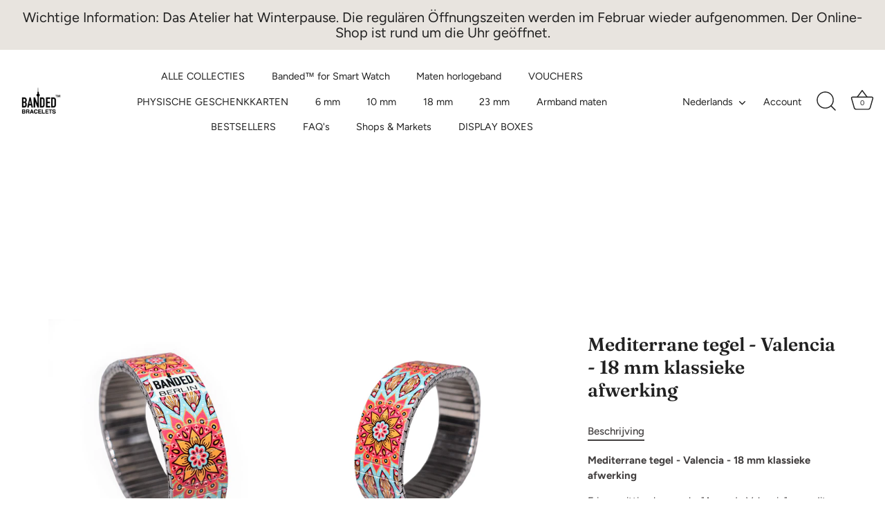

--- FILE ---
content_type: text/html; charset=utf-8
request_url: https://www.bandedbracelets.com/nl/products/mediterranean-tile-valencia-18mm
body_size: 54159
content:
<!doctype html>
<html class="no-js" lang="nl">
<head>
  <!-- Showcase 7.1.4 -->

  <meta charset="utf-8" />
<meta name="viewport" content="width=device-width,initial-scale=1.0" />
<meta http-equiv="X-UA-Compatible" content="IE=edge">

<link rel="preconnect" href="https://cdn.shopify.com" crossorigin>
<link rel="preconnect" href="https://fonts.shopify.com" crossorigin>
<link rel="preconnect" href="https://monorail-edge.shopifysvc.com"><link rel="preload" as="font" href="//www.bandedbracelets.com/cdn/fonts/figtree/figtree_n4.3c0838aba1701047e60be6a99a1b0a40ce9b8419.woff2" type="font/woff2" crossorigin><link rel="preload" as="font" href="//www.bandedbracelets.com/cdn/fonts/figtree/figtree_n4.3c0838aba1701047e60be6a99a1b0a40ce9b8419.woff2" type="font/woff2" crossorigin><link rel="preload" as="font" href="//www.bandedbracelets.com/cdn/fonts/fraunces/fraunces_n6.69791a9f00600e5a1e56a6f64efc9d10a28b9c92.woff2" type="font/woff2" crossorigin><link rel="preload" as="font" href="//www.bandedbracelets.com/cdn/fonts/jost/jost_n4.d47a1b6347ce4a4c9f437608011273009d91f2b7.woff2" type="font/woff2" crossorigin><link rel="preload" href="//www.bandedbracelets.com/cdn/shop/t/36/assets/vendor.min.js?v=36987075639955835061730443781" as="script">
<link rel="preload" href="//www.bandedbracelets.com/cdn/shop/t/36/assets/theme.js?v=157237073689713580171730443781" as="script"><link rel="canonical" href="https://www.bandedbracelets.com/nl/products/mediterranean-tile-valencia-18mm" /><meta name="description" content="Frisch und spritzig wie ein Glas &quot;Agua de Valencia&quot; - dieses Design macht Lust auf Urlaub. Das strahlende Blau des Himmels und des Meeres.">
<style>
    @font-face {
  font-family: Figtree;
  font-weight: 400;
  font-style: normal;
  font-display: swap;
  src: url("//www.bandedbracelets.com/cdn/fonts/figtree/figtree_n4.3c0838aba1701047e60be6a99a1b0a40ce9b8419.woff2") format("woff2"),
       url("//www.bandedbracelets.com/cdn/fonts/figtree/figtree_n4.c0575d1db21fc3821f17fd6617d3dee552312137.woff") format("woff");
}

    
    @font-face {
  font-family: Figtree;
  font-weight: 500;
  font-style: normal;
  font-display: swap;
  src: url("//www.bandedbracelets.com/cdn/fonts/figtree/figtree_n5.3b6b7df38aa5986536945796e1f947445832047c.woff2") format("woff2"),
       url("//www.bandedbracelets.com/cdn/fonts/figtree/figtree_n5.f26bf6dcae278b0ed902605f6605fa3338e81dab.woff") format("woff");
}

    @font-face {
  font-family: Figtree;
  font-weight: 600;
  font-style: normal;
  font-display: swap;
  src: url("//www.bandedbracelets.com/cdn/fonts/figtree/figtree_n6.9d1ea52bb49a0a86cfd1b0383d00f83d3fcc14de.woff2") format("woff2"),
       url("//www.bandedbracelets.com/cdn/fonts/figtree/figtree_n6.f0fcdea525a0e47b2ae4ab645832a8e8a96d31d3.woff") format("woff");
}

    @font-face {
  font-family: Figtree;
  font-weight: 700;
  font-style: normal;
  font-display: swap;
  src: url("//www.bandedbracelets.com/cdn/fonts/figtree/figtree_n7.2fd9bfe01586148e644724096c9d75e8c7a90e55.woff2") format("woff2"),
       url("//www.bandedbracelets.com/cdn/fonts/figtree/figtree_n7.ea05de92d862f9594794ab281c4c3a67501ef5fc.woff") format("woff");
}

    @font-face {
  font-family: Figtree;
  font-weight: 400;
  font-style: italic;
  font-display: swap;
  src: url("//www.bandedbracelets.com/cdn/fonts/figtree/figtree_i4.89f7a4275c064845c304a4cf8a4a586060656db2.woff2") format("woff2"),
       url("//www.bandedbracelets.com/cdn/fonts/figtree/figtree_i4.6f955aaaafc55a22ffc1f32ecf3756859a5ad3e2.woff") format("woff");
}

    @font-face {
  font-family: Figtree;
  font-weight: 700;
  font-style: italic;
  font-display: swap;
  src: url("//www.bandedbracelets.com/cdn/fonts/figtree/figtree_i7.06add7096a6f2ab742e09ec7e498115904eda1fe.woff2") format("woff2"),
       url("//www.bandedbracelets.com/cdn/fonts/figtree/figtree_i7.ee584b5fcaccdbb5518c0228158941f8df81b101.woff") format("woff");
}

    @font-face {
  font-family: Fraunces;
  font-weight: 600;
  font-style: normal;
  font-display: swap;
  src: url("//www.bandedbracelets.com/cdn/fonts/fraunces/fraunces_n6.69791a9f00600e5a1e56a6f64efc9d10a28b9c92.woff2") format("woff2"),
       url("//www.bandedbracelets.com/cdn/fonts/fraunces/fraunces_n6.e87d336d46d99db17df56f1dc77d222effffa1f3.woff") format("woff");
}

    @font-face {
  font-family: Figtree;
  font-weight: 400;
  font-style: normal;
  font-display: swap;
  src: url("//www.bandedbracelets.com/cdn/fonts/figtree/figtree_n4.3c0838aba1701047e60be6a99a1b0a40ce9b8419.woff2") format("woff2"),
       url("//www.bandedbracelets.com/cdn/fonts/figtree/figtree_n4.c0575d1db21fc3821f17fd6617d3dee552312137.woff") format("woff");
}

    @font-face {
  font-family: Jost;
  font-weight: 400;
  font-style: normal;
  font-display: swap;
  src: url("//www.bandedbracelets.com/cdn/fonts/jost/jost_n4.d47a1b6347ce4a4c9f437608011273009d91f2b7.woff2") format("woff2"),
       url("//www.bandedbracelets.com/cdn/fonts/jost/jost_n4.791c46290e672b3f85c3d1c651ef2efa3819eadd.woff") format("woff");
}

  </style>

  <meta name="theme-color" content="#212121">

  <title>
    Mediterrane tegel - Valencia - 18 mm klassieke afwerking &ndash; Banded Bracelets
  </title>

  <meta property="og:site_name" content="Banded Bracelets">
<meta property="og:url" content="https://www.bandedbracelets.com/nl/products/mediterranean-tile-valencia-18mm">
<meta property="og:title" content="Mediterrane tegel - Valencia - 18 mm klassieke afwerking">
<meta property="og:type" content="product">
<meta property="og:description" content="Frisch und spritzig wie ein Glas &quot;Agua de Valencia&quot; - dieses Design macht Lust auf Urlaub. Das strahlende Blau des Himmels und des Meeres."><meta property="og:image" content="http://www.bandedbracelets.com/cdn/shop/products/F20MAN_V4_18MM_LOGO_b06435ec-15b3-4347-b3b6-0ee4606483ef_1200x1200.jpg?v=1603107946">
  <meta property="og:image:secure_url" content="https://www.bandedbracelets.com/cdn/shop/products/F20MAN_V4_18MM_LOGO_b06435ec-15b3-4347-b3b6-0ee4606483ef_1200x1200.jpg?v=1603107946">
  <meta property="og:image:width" content="1024">
  <meta property="og:image:height" content="1024"><meta property="og:price:amount" content="39.90">
  <meta property="og:price:currency" content="EUR"><meta name="twitter:card" content="summary_large_image">
<meta name="twitter:title" content="Mediterrane tegel - Valencia - 18 mm klassieke afwerking">
<meta name="twitter:description" content="Frisch und spritzig wie ein Glas &quot;Agua de Valencia&quot; - dieses Design macht Lust auf Urlaub. Das strahlende Blau des Himmels und des Meeres.">


  <style data-shopify>
    :root {
      --viewport-height: 100vh;
      --viewport-height-first-section: 100vh;
      --nav-height: 0;
    }
  </style>

  <link href="//www.bandedbracelets.com/cdn/shop/t/36/assets/styles.css?v=87437847682009318431759344712" rel="stylesheet" type="text/css" media="all" />

  <script>window.performance && window.performance.mark && window.performance.mark('shopify.content_for_header.start');</script><meta name="google-site-verification" content="lehZ3n_a3MEqfzoLtaoZLdGA0G9TH3Mp5nBntJ3N4EA">
<meta name="google-site-verification" content="BL7DfOmBtmgGdgI9TsQ_UsEjhOetAlErGL7SJr8ZPaE">
<meta name="facebook-domain-verification" content="ke65mllk7rmyx1cb5rwm3sa3atwq29">
<meta id="shopify-digital-wallet" name="shopify-digital-wallet" content="/2121598/digital_wallets/dialog">
<meta name="shopify-checkout-api-token" content="163be52350227a19d0341b5c8806d685">
<meta id="in-context-paypal-metadata" data-shop-id="2121598" data-venmo-supported="false" data-environment="production" data-locale="nl_NL" data-paypal-v4="true" data-currency="EUR">
<link rel="alternate" hreflang="x-default" href="https://www.bandedbracelets.com/products/mediterranean-tile-valencia-18mm">
<link rel="alternate" hreflang="de" href="https://www.bandedbracelets.com/products/mediterranean-tile-valencia-18mm">
<link rel="alternate" hreflang="nl" href="https://www.bandedbracelets.com/nl/products/mediterranean-tile-valencia-18mm">
<link rel="alternate" hreflang="en" href="https://www.bandedbracelets.com/en/products/mediterranean-tile-valencia-18mm">
<link rel="alternate" hreflang="fr" href="https://www.bandedbracelets.com/fr/products/mediterranean-tile-valencia-18mm">
<link rel="alternate" hreflang="de-AT" href="https://www.bandedbracelets.com/de-at/products/mediterranean-tile-valencia-18mm">
<link rel="alternate" hreflang="de-IT" href="https://www.bandedbracelets.com/de-it/products/mediterranean-tile-valencia-18mm">
<link rel="alternate" hreflang="it-IT" href="https://www.bandedbracelets.com/it-it/products/mediterranean-tile-valencia-18mm">
<link rel="alternate" hreflang="de-NL" href="https://www.bandedbracelets.com/de-nl/products/mediterranean-tile-valencia-18mm">
<link rel="alternate" hreflang="nl-NL" href="https://www.bandedbracelets.com/nl-nl/products/mediterranean-tile-valencia-18mm">
<link rel="alternate" hreflang="de-ES" href="https://www.bandedbracelets.com/de-es/products/mediterranean-tile-valencia-18mm">
<link rel="alternate" hreflang="es-ES" href="https://www.bandedbracelets.com/es-es/products/mediterranean-tile-valencia-18mm">
<link rel="alternate" hreflang="en-US" href="https://www.bandedbracelets.com/en-us/products/mediterranean-tile-valencia-18mm">
<link rel="alternate" hreflang="en-GB" href="https://www.bandedbracelets.com/en-gb/products/mediterranean-tile-valencia-18mm">
<link rel="alternate" type="application/json+oembed" href="https://www.bandedbracelets.com/nl/products/mediterranean-tile-valencia-18mm.oembed">
<script async="async" src="/checkouts/internal/preloads.js?locale=nl-DE"></script>
<link rel="preconnect" href="https://shop.app" crossorigin="anonymous">
<script async="async" src="https://shop.app/checkouts/internal/preloads.js?locale=nl-DE&shop_id=2121598" crossorigin="anonymous"></script>
<script id="apple-pay-shop-capabilities" type="application/json">{"shopId":2121598,"countryCode":"DE","currencyCode":"EUR","merchantCapabilities":["supports3DS"],"merchantId":"gid:\/\/shopify\/Shop\/2121598","merchantName":"Banded Bracelets","requiredBillingContactFields":["postalAddress","email","phone"],"requiredShippingContactFields":["postalAddress","email","phone"],"shippingType":"shipping","supportedNetworks":["visa","maestro","masterCard","amex"],"total":{"type":"pending","label":"Banded Bracelets","amount":"1.00"},"shopifyPaymentsEnabled":true,"supportsSubscriptions":true}</script>
<script id="shopify-features" type="application/json">{"accessToken":"163be52350227a19d0341b5c8806d685","betas":["rich-media-storefront-analytics"],"domain":"www.bandedbracelets.com","predictiveSearch":true,"shopId":2121598,"locale":"nl"}</script>
<script>var Shopify = Shopify || {};
Shopify.shop = "banded-berlin.myshopify.com";
Shopify.locale = "nl";
Shopify.currency = {"active":"EUR","rate":"1.0"};
Shopify.country = "DE";
Shopify.theme = {"name":"Showcase Nov 2024","id":167151960329,"schema_name":"Showcase","schema_version":"7.1.4","theme_store_id":677,"role":"main"};
Shopify.theme.handle = "null";
Shopify.theme.style = {"id":null,"handle":null};
Shopify.cdnHost = "www.bandedbracelets.com/cdn";
Shopify.routes = Shopify.routes || {};
Shopify.routes.root = "/nl/";</script>
<script type="module">!function(o){(o.Shopify=o.Shopify||{}).modules=!0}(window);</script>
<script>!function(o){function n(){var o=[];function n(){o.push(Array.prototype.slice.apply(arguments))}return n.q=o,n}var t=o.Shopify=o.Shopify||{};t.loadFeatures=n(),t.autoloadFeatures=n()}(window);</script>
<script>
  window.ShopifyPay = window.ShopifyPay || {};
  window.ShopifyPay.apiHost = "shop.app\/pay";
  window.ShopifyPay.redirectState = null;
</script>
<script id="shop-js-analytics" type="application/json">{"pageType":"product"}</script>
<script defer="defer" async type="module" src="//www.bandedbracelets.com/cdn/shopifycloud/shop-js/modules/v2/client.init-shop-cart-sync_BHF27ruw.nl.esm.js"></script>
<script defer="defer" async type="module" src="//www.bandedbracelets.com/cdn/shopifycloud/shop-js/modules/v2/chunk.common_Dwaf6e9K.esm.js"></script>
<script type="module">
  await import("//www.bandedbracelets.com/cdn/shopifycloud/shop-js/modules/v2/client.init-shop-cart-sync_BHF27ruw.nl.esm.js");
await import("//www.bandedbracelets.com/cdn/shopifycloud/shop-js/modules/v2/chunk.common_Dwaf6e9K.esm.js");

  window.Shopify.SignInWithShop?.initShopCartSync?.({"fedCMEnabled":true,"windoidEnabled":true});

</script>
<script>
  window.Shopify = window.Shopify || {};
  if (!window.Shopify.featureAssets) window.Shopify.featureAssets = {};
  window.Shopify.featureAssets['shop-js'] = {"shop-cart-sync":["modules/v2/client.shop-cart-sync_CzejhlBD.nl.esm.js","modules/v2/chunk.common_Dwaf6e9K.esm.js"],"init-fed-cm":["modules/v2/client.init-fed-cm_C5dJsxJP.nl.esm.js","modules/v2/chunk.common_Dwaf6e9K.esm.js"],"shop-button":["modules/v2/client.shop-button_BIUGoX0f.nl.esm.js","modules/v2/chunk.common_Dwaf6e9K.esm.js"],"shop-cash-offers":["modules/v2/client.shop-cash-offers_CAxWVAMP.nl.esm.js","modules/v2/chunk.common_Dwaf6e9K.esm.js","modules/v2/chunk.modal_DPs9tt6r.esm.js"],"init-windoid":["modules/v2/client.init-windoid_D42eFYuP.nl.esm.js","modules/v2/chunk.common_Dwaf6e9K.esm.js"],"shop-toast-manager":["modules/v2/client.shop-toast-manager_CHrVQ4LF.nl.esm.js","modules/v2/chunk.common_Dwaf6e9K.esm.js"],"init-shop-email-lookup-coordinator":["modules/v2/client.init-shop-email-lookup-coordinator_BJ7DGpMB.nl.esm.js","modules/v2/chunk.common_Dwaf6e9K.esm.js"],"init-shop-cart-sync":["modules/v2/client.init-shop-cart-sync_BHF27ruw.nl.esm.js","modules/v2/chunk.common_Dwaf6e9K.esm.js"],"avatar":["modules/v2/client.avatar_BTnouDA3.nl.esm.js"],"pay-button":["modules/v2/client.pay-button_Bt0UM1g1.nl.esm.js","modules/v2/chunk.common_Dwaf6e9K.esm.js"],"init-customer-accounts":["modules/v2/client.init-customer-accounts_CPXMEhMZ.nl.esm.js","modules/v2/client.shop-login-button_BJd_2wNZ.nl.esm.js","modules/v2/chunk.common_Dwaf6e9K.esm.js","modules/v2/chunk.modal_DPs9tt6r.esm.js"],"init-shop-for-new-customer-accounts":["modules/v2/client.init-shop-for-new-customer-accounts_DzP6QY8i.nl.esm.js","modules/v2/client.shop-login-button_BJd_2wNZ.nl.esm.js","modules/v2/chunk.common_Dwaf6e9K.esm.js","modules/v2/chunk.modal_DPs9tt6r.esm.js"],"shop-login-button":["modules/v2/client.shop-login-button_BJd_2wNZ.nl.esm.js","modules/v2/chunk.common_Dwaf6e9K.esm.js","modules/v2/chunk.modal_DPs9tt6r.esm.js"],"init-customer-accounts-sign-up":["modules/v2/client.init-customer-accounts-sign-up_BIO3KTje.nl.esm.js","modules/v2/client.shop-login-button_BJd_2wNZ.nl.esm.js","modules/v2/chunk.common_Dwaf6e9K.esm.js","modules/v2/chunk.modal_DPs9tt6r.esm.js"],"shop-follow-button":["modules/v2/client.shop-follow-button_DdMksvBl.nl.esm.js","modules/v2/chunk.common_Dwaf6e9K.esm.js","modules/v2/chunk.modal_DPs9tt6r.esm.js"],"checkout-modal":["modules/v2/client.checkout-modal_Bfq0xZOZ.nl.esm.js","modules/v2/chunk.common_Dwaf6e9K.esm.js","modules/v2/chunk.modal_DPs9tt6r.esm.js"],"lead-capture":["modules/v2/client.lead-capture_BoSreVYi.nl.esm.js","modules/v2/chunk.common_Dwaf6e9K.esm.js","modules/v2/chunk.modal_DPs9tt6r.esm.js"],"shop-login":["modules/v2/client.shop-login_EGDq7Zjt.nl.esm.js","modules/v2/chunk.common_Dwaf6e9K.esm.js","modules/v2/chunk.modal_DPs9tt6r.esm.js"],"payment-terms":["modules/v2/client.payment-terms_00o-2tv1.nl.esm.js","modules/v2/chunk.common_Dwaf6e9K.esm.js","modules/v2/chunk.modal_DPs9tt6r.esm.js"]};
</script>
<script>(function() {
  var isLoaded = false;
  function asyncLoad() {
    if (isLoaded) return;
    isLoaded = true;
    var urls = ["\/\/static.zotabox.com\/0\/2\/02e3bea6bd8a07dbdc98a8788a862d67\/widgets.js?shop=banded-berlin.myshopify.com","https:\/\/chimpstatic.com\/mcjs-connected\/js\/users\/23c0e07319fe89e9594266171\/a5bf5ec8312f8752f1c56348e.js?shop=banded-berlin.myshopify.com","https:\/\/d23dclunsivw3h.cloudfront.net\/redirect-app.js?shop=banded-berlin.myshopify.com","https:\/\/size-charts-relentless.herokuapp.com\/js\/size-charts-relentless.js?shop=banded-berlin.myshopify.com","https:\/\/loox.io\/widget\/VJbUcL1wcq\/loox.1623062389534.js?shop=banded-berlin.myshopify.com","\/\/cdn.shopify.com\/proxy\/2f400193df5b9d2acec4d26dbec95244937f18fc4f10358e408ae2d5e9b69f3c\/obscure-escarpment-2240.herokuapp.com\/js\/best_custom_product_options.js?shop=banded-berlin.myshopify.com\u0026sp-cache-control=cHVibGljLCBtYXgtYWdlPTkwMA","https:\/\/cdn.giftcardpro.app\/build\/storefront\/storefront.js?shop=banded-berlin.myshopify.com","https:\/\/cdn.hextom.com\/js\/quickannouncementbar.js?shop=banded-berlin.myshopify.com","https:\/\/cdn.hextom.com\/js\/ultimatesalesboost.js?shop=banded-berlin.myshopify.com"];
    for (var i = 0; i < urls.length; i++) {
      var s = document.createElement('script');
      s.type = 'text/javascript';
      s.async = true;
      s.src = urls[i];
      var x = document.getElementsByTagName('script')[0];
      x.parentNode.insertBefore(s, x);
    }
  };
  if(window.attachEvent) {
    window.attachEvent('onload', asyncLoad);
  } else {
    window.addEventListener('load', asyncLoad, false);
  }
})();</script>
<script id="__st">var __st={"a":2121598,"offset":3600,"reqid":"fa0c6017-ce02-495a-8f61-45061d54b331-1768797939","pageurl":"www.bandedbracelets.com\/nl\/products\/mediterranean-tile-valencia-18mm","u":"7d45396fcda6","p":"product","rtyp":"product","rid":5795764928670};</script>
<script>window.ShopifyPaypalV4VisibilityTracking = true;</script>
<script id="captcha-bootstrap">!function(){'use strict';const t='contact',e='account',n='new_comment',o=[[t,t],['blogs',n],['comments',n],[t,'customer']],c=[[e,'customer_login'],[e,'guest_login'],[e,'recover_customer_password'],[e,'create_customer']],r=t=>t.map((([t,e])=>`form[action*='/${t}']:not([data-nocaptcha='true']) input[name='form_type'][value='${e}']`)).join(','),a=t=>()=>t?[...document.querySelectorAll(t)].map((t=>t.form)):[];function s(){const t=[...o],e=r(t);return a(e)}const i='password',u='form_key',d=['recaptcha-v3-token','g-recaptcha-response','h-captcha-response',i],f=()=>{try{return window.sessionStorage}catch{return}},m='__shopify_v',_=t=>t.elements[u];function p(t,e,n=!1){try{const o=window.sessionStorage,c=JSON.parse(o.getItem(e)),{data:r}=function(t){const{data:e,action:n}=t;return t[m]||n?{data:e,action:n}:{data:t,action:n}}(c);for(const[e,n]of Object.entries(r))t.elements[e]&&(t.elements[e].value=n);n&&o.removeItem(e)}catch(o){console.error('form repopulation failed',{error:o})}}const l='form_type',E='cptcha';function T(t){t.dataset[E]=!0}const w=window,h=w.document,L='Shopify',v='ce_forms',y='captcha';let A=!1;((t,e)=>{const n=(g='f06e6c50-85a8-45c8-87d0-21a2b65856fe',I='https://cdn.shopify.com/shopifycloud/storefront-forms-hcaptcha/ce_storefront_forms_captcha_hcaptcha.v1.5.2.iife.js',D={infoText:'Beschermd door hCaptcha',privacyText:'Privacy',termsText:'Voorwaarden'},(t,e,n)=>{const o=w[L][v],c=o.bindForm;if(c)return c(t,g,e,D).then(n);var r;o.q.push([[t,g,e,D],n]),r=I,A||(h.body.append(Object.assign(h.createElement('script'),{id:'captcha-provider',async:!0,src:r})),A=!0)});var g,I,D;w[L]=w[L]||{},w[L][v]=w[L][v]||{},w[L][v].q=[],w[L][y]=w[L][y]||{},w[L][y].protect=function(t,e){n(t,void 0,e),T(t)},Object.freeze(w[L][y]),function(t,e,n,w,h,L){const[v,y,A,g]=function(t,e,n){const i=e?o:[],u=t?c:[],d=[...i,...u],f=r(d),m=r(i),_=r(d.filter((([t,e])=>n.includes(e))));return[a(f),a(m),a(_),s()]}(w,h,L),I=t=>{const e=t.target;return e instanceof HTMLFormElement?e:e&&e.form},D=t=>v().includes(t);t.addEventListener('submit',(t=>{const e=I(t);if(!e)return;const n=D(e)&&!e.dataset.hcaptchaBound&&!e.dataset.recaptchaBound,o=_(e),c=g().includes(e)&&(!o||!o.value);(n||c)&&t.preventDefault(),c&&!n&&(function(t){try{if(!f())return;!function(t){const e=f();if(!e)return;const n=_(t);if(!n)return;const o=n.value;o&&e.removeItem(o)}(t);const e=Array.from(Array(32),(()=>Math.random().toString(36)[2])).join('');!function(t,e){_(t)||t.append(Object.assign(document.createElement('input'),{type:'hidden',name:u})),t.elements[u].value=e}(t,e),function(t,e){const n=f();if(!n)return;const o=[...t.querySelectorAll(`input[type='${i}']`)].map((({name:t})=>t)),c=[...d,...o],r={};for(const[a,s]of new FormData(t).entries())c.includes(a)||(r[a]=s);n.setItem(e,JSON.stringify({[m]:1,action:t.action,data:r}))}(t,e)}catch(e){console.error('failed to persist form',e)}}(e),e.submit())}));const S=(t,e)=>{t&&!t.dataset[E]&&(n(t,e.some((e=>e===t))),T(t))};for(const o of['focusin','change'])t.addEventListener(o,(t=>{const e=I(t);D(e)&&S(e,y())}));const B=e.get('form_key'),M=e.get(l),P=B&&M;t.addEventListener('DOMContentLoaded',(()=>{const t=y();if(P)for(const e of t)e.elements[l].value===M&&p(e,B);[...new Set([...A(),...v().filter((t=>'true'===t.dataset.shopifyCaptcha))])].forEach((e=>S(e,t)))}))}(h,new URLSearchParams(w.location.search),n,t,e,['guest_login'])})(!0,!0)}();</script>
<script integrity="sha256-4kQ18oKyAcykRKYeNunJcIwy7WH5gtpwJnB7kiuLZ1E=" data-source-attribution="shopify.loadfeatures" defer="defer" src="//www.bandedbracelets.com/cdn/shopifycloud/storefront/assets/storefront/load_feature-a0a9edcb.js" crossorigin="anonymous"></script>
<script crossorigin="anonymous" defer="defer" src="//www.bandedbracelets.com/cdn/shopifycloud/storefront/assets/shopify_pay/storefront-65b4c6d7.js?v=20250812"></script>
<script data-source-attribution="shopify.dynamic_checkout.dynamic.init">var Shopify=Shopify||{};Shopify.PaymentButton=Shopify.PaymentButton||{isStorefrontPortableWallets:!0,init:function(){window.Shopify.PaymentButton.init=function(){};var t=document.createElement("script");t.src="https://www.bandedbracelets.com/cdn/shopifycloud/portable-wallets/latest/portable-wallets.nl.js",t.type="module",document.head.appendChild(t)}};
</script>
<script data-source-attribution="shopify.dynamic_checkout.buyer_consent">
  function portableWalletsHideBuyerConsent(e){var t=document.getElementById("shopify-buyer-consent"),n=document.getElementById("shopify-subscription-policy-button");t&&n&&(t.classList.add("hidden"),t.setAttribute("aria-hidden","true"),n.removeEventListener("click",e))}function portableWalletsShowBuyerConsent(e){var t=document.getElementById("shopify-buyer-consent"),n=document.getElementById("shopify-subscription-policy-button");t&&n&&(t.classList.remove("hidden"),t.removeAttribute("aria-hidden"),n.addEventListener("click",e))}window.Shopify?.PaymentButton&&(window.Shopify.PaymentButton.hideBuyerConsent=portableWalletsHideBuyerConsent,window.Shopify.PaymentButton.showBuyerConsent=portableWalletsShowBuyerConsent);
</script>
<script>
  function portableWalletsCleanup(e){e&&e.src&&console.error("Failed to load portable wallets script "+e.src);var t=document.querySelectorAll("shopify-accelerated-checkout .shopify-payment-button__skeleton, shopify-accelerated-checkout-cart .wallet-cart-button__skeleton"),e=document.getElementById("shopify-buyer-consent");for(let e=0;e<t.length;e++)t[e].remove();e&&e.remove()}function portableWalletsNotLoadedAsModule(e){e instanceof ErrorEvent&&"string"==typeof e.message&&e.message.includes("import.meta")&&"string"==typeof e.filename&&e.filename.includes("portable-wallets")&&(window.removeEventListener("error",portableWalletsNotLoadedAsModule),window.Shopify.PaymentButton.failedToLoad=e,"loading"===document.readyState?document.addEventListener("DOMContentLoaded",window.Shopify.PaymentButton.init):window.Shopify.PaymentButton.init())}window.addEventListener("error",portableWalletsNotLoadedAsModule);
</script>

<script type="module" src="https://www.bandedbracelets.com/cdn/shopifycloud/portable-wallets/latest/portable-wallets.nl.js" onError="portableWalletsCleanup(this)" crossorigin="anonymous"></script>
<script nomodule>
  document.addEventListener("DOMContentLoaded", portableWalletsCleanup);
</script>

<script id='scb4127' type='text/javascript' async='' src='https://www.bandedbracelets.com/cdn/shopifycloud/privacy-banner/storefront-banner.js'></script><link id="shopify-accelerated-checkout-styles" rel="stylesheet" media="screen" href="https://www.bandedbracelets.com/cdn/shopifycloud/portable-wallets/latest/accelerated-checkout-backwards-compat.css" crossorigin="anonymous">
<style id="shopify-accelerated-checkout-cart">
        #shopify-buyer-consent {
  margin-top: 1em;
  display: inline-block;
  width: 100%;
}

#shopify-buyer-consent.hidden {
  display: none;
}

#shopify-subscription-policy-button {
  background: none;
  border: none;
  padding: 0;
  text-decoration: underline;
  font-size: inherit;
  cursor: pointer;
}

#shopify-subscription-policy-button::before {
  box-shadow: none;
}

      </style>

<script>window.performance && window.performance.mark && window.performance.mark('shopify.content_for_header.end');</script>
<script>
    document.documentElement.className = document.documentElement.className.replace('no-js', 'js');
    window.theme = window.theme || {};
    
      theme.money_format_with_code_preference = "{{amount}} €";
    
    theme.money_format = "{{amount}} €";
    theme.money_container = '.theme-money';
    theme.strings = {
      previous: "voorgaand",
      next: "volgende",
      close: "Dichtbij",
      addressError: "Fout bij het opzoeken van dat adres",
      addressNoResults: "Geen resultaten voor dat adres",
      addressQueryLimit: "U heeft de gebruikslimiet van de Google API overschreden. Overweeg een upgrade naar een \u003ca href=\"https:\/\/developers.google.com\/maps\/premium\/usage-limits\"\u003ePremium Plan\u003c\/a\u003e.",
      authError: "Er is een probleem opgetreden bij het verifiëren van uw Google Maps API Key.",
      back: "Voorgaand",
      cartConfirmation: "U moet akkoord gaan met de algemene voorwaarden voordat u verdergaat.",
      loadMore: "Laat meer zien",
      infiniteScrollNoMore: "End",
      priceNonExistent: "Niet beschikbaar",
      buttonDefault: "In winkelmandje",
      buttonPreorder: "Voorafgaande bestelling",
      buttonNoStock: "Uitverkocht",
      buttonNoVariant: "Niet beschikbaar",
      variantNoStock: "Uitverkocht",
      unitPriceSeparator: " \/ ",
      colorBoxPrevious: "Verleden",
      colorBoxNext: "Volgend",
      colorBoxClose: "Sluiten",
      navigateHome: "Huis",
      productAddingToCart: "Het toevoegen",
      productAddedToCart: "Toegevoegd",
      popupWasAdded: "is aan uw winkelwagen toegevoegd",
      popupCheckout: "Plaats bestelling",
      popupContinueShopping: "Terugkeren naar winkel",
      onlyXLeft: "[[ quantity ]] op voorraad",
      priceSoldOut: "Uitverkocht",
      inventoryLowStock: "Beperkte voorraad",
      inventoryInStock: "Op voorraad",
      loading: "Berekenen...",
      viewCart: "Winkelwagen bekijken",
      page: "Pagina {{ page }}",
      imageSlider: "Images",
      clearAll: "Alles wissen"
    };
    theme.routes = {
      root_url: '/nl',
      cart_url: '/nl/cart',
      cart_add_url: '/nl/cart/add',
      cart_change_url: '/nl/cart/change',
      cart_update_url: '/nl/cart/update.js',
      checkout: '/checkout'
    };
    theme.settings = {
      animationEnabledDesktop: true,
      animationEnabledMobile: true
    };

    theme.checkViewportFillers = function(){
      var toggleState = false;
      var elPageContent = document.getElementById('page-content');
      if(elPageContent) {
        var elOverlapSection = elPageContent.querySelector('.header-overlap-section');
        if (elOverlapSection) {
          var padding = parseInt(getComputedStyle(elPageContent).getPropertyValue('padding-top'));
          toggleState = ((Math.round(elOverlapSection.offsetTop) - padding) === 0);
        }
      }
      if(toggleState) {
        document.getElementsByTagName('body')[0].classList.add('header-section-overlap');
      } else {
        document.getElementsByTagName('body')[0].classList.remove('header-section-overlap');
      }
    };

    theme.assessAltLogo = function(){
      var elsOverlappers = document.querySelectorAll('.needs-alt-logo');
      var useAltLogo = false;
      if(elsOverlappers.length) {
        var elSiteControl = document.querySelector('#site-control');
        var elSiteControlInner = document.querySelector('#site-control .site-control__inner');
        var headerMid = elSiteControlInner.offsetTop + elSiteControl.offsetTop + elSiteControlInner.offsetHeight / 2;
        Array.prototype.forEach.call(elsOverlappers, function(el, i){
          var thisTop = el.getBoundingClientRect().top;
          var thisBottom = thisTop + el.offsetHeight;
          if(headerMid > thisTop && headerMid < thisBottom) {
            useAltLogo = true;
            return false;
          }
        });
      }
      if(useAltLogo) {
        document.getElementsByTagName('body')[0].classList.add('use-alt-logo');
      } else {
        document.getElementsByTagName('body')[0].classList.remove('use-alt-logo');
      }
    };
  </script>
<!-- BEGIN app block: shopify://apps/sc-easy-redirects/blocks/app/be3f8dbd-5d43-46b4-ba43-2d65046054c2 -->
    <!-- common for all pages -->
    
    
        <script src="https://cdn.shopify.com/extensions/264f3360-3201-4ab7-9087-2c63466c86a3/sc-easy-redirects-5/assets/esc-redirect-app-live-feature.js" async></script>
    




<!-- END app block --><!-- BEGIN app block: shopify://apps/seo-manager-venntov/blocks/seomanager/c54c366f-d4bb-4d52-8d2f-dd61ce8e7e12 --><!-- BEGIN app snippet: SEOManager4 -->
<meta name='seomanager' content='4.0.5' /> 


<script>
	function sm_htmldecode(str) {
		var txt = document.createElement('textarea');
		txt.innerHTML = str;
		return txt.value;
	}

	var venntov_title = sm_htmldecode("Mediterrane tegel - Valencia - 18 mm klassieke afwerking");
	var venntov_description = sm_htmldecode("Frisch und spritzig wie ein Glas &quot;Agua de Valencia&quot; - dieses Design macht Lust auf Urlaub. Das strahlende Blau des Himmels und des Meeres.");
	
	if (venntov_title != '') {
		document.title = venntov_title;	
	}
	else {
		document.title = "Mediterrane tegel - Valencia - 18 mm klassieke afwerking";	
	}

	if (document.querySelector('meta[name="description"]') == null) {
		var venntov_desc = document.createElement('meta');
		venntov_desc.name = "description";
		venntov_desc.content = venntov_description;
		var venntov_head = document.head;
		venntov_head.appendChild(venntov_desc);
	} else {
		document.querySelector('meta[name="description"]').setAttribute("content", venntov_description);
	}
</script>

<script>
	var venntov_robotVals = "index, follow, max-image-preview:large, max-snippet:-1, max-video-preview:-1";
	if (venntov_robotVals !== "") {
		document.querySelectorAll("[name='robots']").forEach(e => e.remove());
		var venntov_robotMeta = document.createElement('meta');
		venntov_robotMeta.name = "robots";
		venntov_robotMeta.content = venntov_robotVals;
		var venntov_head = document.head;
		venntov_head.appendChild(venntov_robotMeta);
	}
</script>

<script>
	var venntov_googleVals = "";
	if (venntov_googleVals !== "") {
		document.querySelectorAll("[name='google']").forEach(e => e.remove());
		var venntov_googleMeta = document.createElement('meta');
		venntov_googleMeta.name = "google";
		venntov_googleMeta.content = venntov_googleVals;
		var venntov_head = document.head;
		venntov_head.appendChild(venntov_googleMeta);
	}
	</script><meta name="google-site-verification"content="-BUdnApt0uvbIxr8XStTZzX380Mz84kViTg852PVQ48"/>
	<!-- JSON-LD support -->
			<script type="application/ld+json">
			{
				"@context": "https://schema.org",
				"@id": "https://www.bandedbracelets.com/nl/products/mediterranean-tile-valencia-18mm",
				"@type": "Product","sku": 44044796330249,"mpn": 44044796330249,"brand": {
					"@type": "Brand",
					"name": "Banded Bracelets"
				},
				"description": "Mediterrane tegel - Valencia - 18 mm klassieke afwerking Fris en pittig als een glas\"Agua de Valencia\"- van dit ontwerp krijg je zin om op vakantie te gaan. Het stralende blauw van de lucht en de zee, de sappige sinaasappel van de citrusvruchten en de schilderachtige zonsondergangen - pure levensvreugde en een klein stukje eeuwige zomer voor je pols!",
				"url": "https://www.bandedbracelets.com/nl/products/mediterranean-tile-valencia-18mm",
				"name": "Mediterrane tegel - Valencia - 18 mm klassieke afwerking","image": "https://www.bandedbracelets.com/cdn/shop/products/F20MAN_V4_18MM_LOGO_b06435ec-15b3-4347-b3b6-0ee4606483ef.jpg?v=1603107946&width=1024","offers": [{
							"@type": "Offer",
							"availability": "https://schema.org/InStock",
							"itemCondition": "https://schema.org/NewCondition",
							"priceCurrency": "EUR",
							"price": "39.90",
							"priceValidUntil": "2027-01-19",
							"url": "https://www.bandedbracelets.com/nl/products/mediterranean-tile-valencia-18mm?variant=44044796330249",
							"checkoutPageURLTemplate": "https://www.bandedbracelets.com/cart/add?id=44044796330249&quantity=1",
								"image": "https://www.bandedbracelets.com/cdn/shop/products/F20MAN_V4_18MM_LOGO_b06435ec-15b3-4347-b3b6-0ee4606483ef.jpg?v=1603107946&width=1024",
							"mpn": 44044796330249,
								"sku": "44044796330249",
								"gtin13": "4069387033229",
							"seller": {
								"@type": "Organization",
								"name": "Banded Bracelets"
							}
						},{
							"@type": "Offer",
							"availability": "https://schema.org/InStock",
							"itemCondition": "https://schema.org/NewCondition",
							"priceCurrency": "EUR",
							"price": "39.90",
							"priceValidUntil": "2027-01-19",
							"url": "https://www.bandedbracelets.com/nl/products/mediterranean-tile-valencia-18mm?variant=44044796494089",
							"checkoutPageURLTemplate": "https://www.bandedbracelets.com/cart/add?id=44044796494089&quantity=1",
								"image": "https://www.bandedbracelets.com/cdn/shop/products/F20MAN_V4_18MM_LOGO_b06435ec-15b3-4347-b3b6-0ee4606483ef.jpg?v=1603107946&width=1024",
							"mpn": 44044796494089,
								"sku": "44044796494089",
								"gtin13": "4069387033236",
							"seller": {
								"@type": "Organization",
								"name": "Banded Bracelets"
							}
						},{
							"@type": "Offer",
							"availability": "https://schema.org/InStock",
							"itemCondition": "https://schema.org/NewCondition",
							"priceCurrency": "EUR",
							"price": "39.90",
							"priceValidUntil": "2027-01-19",
							"url": "https://www.bandedbracelets.com/nl/products/mediterranean-tile-valencia-18mm?variant=44044796625161",
							"checkoutPageURLTemplate": "https://www.bandedbracelets.com/cart/add?id=44044796625161&quantity=1",
								"image": "https://www.bandedbracelets.com/cdn/shop/products/F20MAN_V4_18MM_LOGO_b06435ec-15b3-4347-b3b6-0ee4606483ef.jpg?v=1603107946&width=1024",
							"mpn": 44044796625161,
								"sku": "44044796625161",
								"gtin13": "4069387033243",
							"seller": {
								"@type": "Organization",
								"name": "Banded Bracelets"
							}
						},{
							"@type": "Offer",
							"availability": "https://schema.org/InStock",
							"itemCondition": "https://schema.org/NewCondition",
							"priceCurrency": "EUR",
							"price": "39.90",
							"priceValidUntil": "2027-01-19",
							"url": "https://www.bandedbracelets.com/nl/products/mediterranean-tile-valencia-18mm?variant=44044796723465",
							"checkoutPageURLTemplate": "https://www.bandedbracelets.com/cart/add?id=44044796723465&quantity=1",
								"image": "https://www.bandedbracelets.com/cdn/shop/products/F20MAN_V4_18MM_LOGO_b06435ec-15b3-4347-b3b6-0ee4606483ef.jpg?v=1603107946&width=1024",
							"mpn": 44044796723465,
								"sku": "44044796723465",
								"gtin13": "4069387033250",
							"seller": {
								"@type": "Organization",
								"name": "Banded Bracelets"
							}
						},{
							"@type": "Offer",
							"availability": "https://schema.org/InStock",
							"itemCondition": "https://schema.org/NewCondition",
							"priceCurrency": "EUR",
							"price": "39.90",
							"priceValidUntil": "2027-01-19",
							"url": "https://www.bandedbracelets.com/nl/products/mediterranean-tile-valencia-18mm?variant=44044796756233",
							"checkoutPageURLTemplate": "https://www.bandedbracelets.com/cart/add?id=44044796756233&quantity=1",
								"image": "https://www.bandedbracelets.com/cdn/shop/products/F20MAN_V4_18MM_LOGO_b06435ec-15b3-4347-b3b6-0ee4606483ef.jpg?v=1603107946&width=1024",
							"mpn": 44044796756233,
								"sku": "44044796756233",
								"gtin13": "4069387033267",
							"seller": {
								"@type": "Organization",
								"name": "Banded Bracelets"
							}
						},{
							"@type": "Offer",
							"availability": "https://schema.org/InStock",
							"itemCondition": "https://schema.org/NewCondition",
							"priceCurrency": "EUR",
							"price": "39.90",
							"priceValidUntil": "2027-01-19",
							"url": "https://www.bandedbracelets.com/nl/products/mediterranean-tile-valencia-18mm?variant=44044796821769",
							"checkoutPageURLTemplate": "https://www.bandedbracelets.com/cart/add?id=44044796821769&quantity=1",
								"image": "https://www.bandedbracelets.com/cdn/shop/products/F20MAN_V4_18MM_LOGO_b06435ec-15b3-4347-b3b6-0ee4606483ef.jpg?v=1603107946&width=1024",
							"mpn": 44044796821769,
								"sku": "44044796821769",
								"gtin13": "4069387033274",
							"seller": {
								"@type": "Organization",
								"name": "Banded Bracelets"
							}
						},{
							"@type": "Offer",
							"availability": "https://schema.org/InStock",
							"itemCondition": "https://schema.org/NewCondition",
							"priceCurrency": "EUR",
							"price": "39.90",
							"priceValidUntil": "2027-01-19",
							"url": "https://www.bandedbracelets.com/nl/products/mediterranean-tile-valencia-18mm?variant=44044796854537",
							"checkoutPageURLTemplate": "https://www.bandedbracelets.com/cart/add?id=44044796854537&quantity=1",
								"image": "https://www.bandedbracelets.com/cdn/shop/products/F20MAN_V4_18MM_LOGO_b06435ec-15b3-4347-b3b6-0ee4606483ef.jpg?v=1603107946&width=1024",
							"mpn": 44044796854537,
								"sku": "44044796854537",
								"gtin13": "4069387033281",
							"seller": {
								"@type": "Organization",
								"name": "Banded Bracelets"
							}
						},{
							"@type": "Offer",
							"availability": "https://schema.org/InStock",
							"itemCondition": "https://schema.org/NewCondition",
							"priceCurrency": "EUR",
							"price": "39.90",
							"priceValidUntil": "2027-01-19",
							"url": "https://www.bandedbracelets.com/nl/products/mediterranean-tile-valencia-18mm?variant=44044796887305",
							"checkoutPageURLTemplate": "https://www.bandedbracelets.com/cart/add?id=44044796887305&quantity=1",
								"image": "https://www.bandedbracelets.com/cdn/shop/products/F20MAN_V4_18MM_LOGO_b06435ec-15b3-4347-b3b6-0ee4606483ef.jpg?v=1603107946&width=1024",
							"mpn": 44044796887305,
								"sku": "44044796887305",
								"gtin13": "4069387033298",
							"seller": {
								"@type": "Organization",
								"name": "Banded Bracelets"
							}
						},{
							"@type": "Offer",
							"availability": "https://schema.org/InStock",
							"itemCondition": "https://schema.org/NewCondition",
							"priceCurrency": "EUR",
							"price": "39.90",
							"priceValidUntil": "2027-01-19",
							"url": "https://www.bandedbracelets.com/nl/products/mediterranean-tile-valencia-18mm?variant=44044797083913",
							"checkoutPageURLTemplate": "https://www.bandedbracelets.com/cart/add?id=44044797083913&quantity=1",
								"image": "https://www.bandedbracelets.com/cdn/shop/products/F20MAN_V4_18MM_LOGO_b06435ec-15b3-4347-b3b6-0ee4606483ef.jpg?v=1603107946&width=1024",
							"mpn": 44044797083913,
								"sku": "44044797083913",
								"gtin13": "4069387033304",
							"seller": {
								"@type": "Organization",
								"name": "Banded Bracelets"
							}
						},{
							"@type": "Offer",
							"availability": "https://schema.org/InStock",
							"itemCondition": "https://schema.org/NewCondition",
							"priceCurrency": "EUR",
							"price": "39.90",
							"priceValidUntil": "2027-01-19",
							"url": "https://www.bandedbracelets.com/nl/products/mediterranean-tile-valencia-18mm?variant=44044797149449",
							"checkoutPageURLTemplate": "https://www.bandedbracelets.com/cart/add?id=44044797149449&quantity=1",
								"image": "https://www.bandedbracelets.com/cdn/shop/products/F20MAN_V4_18MM_LOGO_b06435ec-15b3-4347-b3b6-0ee4606483ef.jpg?v=1603107946&width=1024",
							"mpn": 44044797149449,
								"sku": "44044797149449",
								"gtin13": "4069387033311",
							"seller": {
								"@type": "Organization",
								"name": "Banded Bracelets"
							}
						},{
							"@type": "Offer",
							"availability": "https://schema.org/InStock",
							"itemCondition": "https://schema.org/NewCondition",
							"priceCurrency": "EUR",
							"price": "39.90",
							"priceValidUntil": "2027-01-19",
							"url": "https://www.bandedbracelets.com/nl/products/mediterranean-tile-valencia-18mm?variant=44044797182217",
							"checkoutPageURLTemplate": "https://www.bandedbracelets.com/cart/add?id=44044797182217&quantity=1",
								"image": "https://www.bandedbracelets.com/cdn/shop/products/F20MAN_V4_18MM_LOGO_b06435ec-15b3-4347-b3b6-0ee4606483ef.jpg?v=1603107946&width=1024",
							"mpn": 44044797182217,
								"sku": "44044797182217",
								"gtin13": "4069387033328",
							"seller": {
								"@type": "Organization",
								"name": "Banded Bracelets"
							}
						},{
							"@type": "Offer",
							"availability": "https://schema.org/InStock",
							"itemCondition": "https://schema.org/NewCondition",
							"priceCurrency": "EUR",
							"price": "39.90",
							"priceValidUntil": "2027-01-19",
							"url": "https://www.bandedbracelets.com/nl/products/mediterranean-tile-valencia-18mm?variant=44044797247753",
							"checkoutPageURLTemplate": "https://www.bandedbracelets.com/cart/add?id=44044797247753&quantity=1",
								"image": "https://www.bandedbracelets.com/cdn/shop/products/F20MAN_V4_18MM_LOGO_b06435ec-15b3-4347-b3b6-0ee4606483ef.jpg?v=1603107946&width=1024",
							"mpn": 44044797247753,
								"sku": "44044797247753",
								"gtin13": "4069387033335",
							"seller": {
								"@type": "Organization",
								"name": "Banded Bracelets"
							}
						},{
							"@type": "Offer",
							"availability": "https://schema.org/InStock",
							"itemCondition": "https://schema.org/NewCondition",
							"priceCurrency": "EUR",
							"price": "39.90",
							"priceValidUntil": "2027-01-19",
							"url": "https://www.bandedbracelets.com/nl/products/mediterranean-tile-valencia-18mm?variant=44044797313289",
							"checkoutPageURLTemplate": "https://www.bandedbracelets.com/cart/add?id=44044797313289&quantity=1",
								"image": "https://www.bandedbracelets.com/cdn/shop/products/F20MAN_V4_18MM_LOGO_b06435ec-15b3-4347-b3b6-0ee4606483ef.jpg?v=1603107946&width=1024",
							"mpn": 44044797313289,
								"sku": "44044797313289",
								"gtin13": "4069387033342",
							"seller": {
								"@type": "Organization",
								"name": "Banded Bracelets"
							}
						},{
							"@type": "Offer",
							"availability": "https://schema.org/InStock",
							"itemCondition": "https://schema.org/NewCondition",
							"priceCurrency": "EUR",
							"price": "39.90",
							"priceValidUntil": "2027-01-19",
							"url": "https://www.bandedbracelets.com/nl/products/mediterranean-tile-valencia-18mm?variant=44044797378825",
							"checkoutPageURLTemplate": "https://www.bandedbracelets.com/cart/add?id=44044797378825&quantity=1",
								"image": "https://www.bandedbracelets.com/cdn/shop/products/F20MAN_V4_18MM_LOGO_b06435ec-15b3-4347-b3b6-0ee4606483ef.jpg?v=1603107946&width=1024",
							"mpn": 44044797378825,
								"sku": "44044797378825",
								"gtin13": "4069387033359",
							"seller": {
								"@type": "Organization",
								"name": "Banded Bracelets"
							}
						},{
							"@type": "Offer",
							"availability": "https://schema.org/InStock",
							"itemCondition": "https://schema.org/NewCondition",
							"priceCurrency": "EUR",
							"price": "39.90",
							"priceValidUntil": "2027-01-19",
							"url": "https://www.bandedbracelets.com/nl/products/mediterranean-tile-valencia-18mm?variant=44044797411593",
							"checkoutPageURLTemplate": "https://www.bandedbracelets.com/cart/add?id=44044797411593&quantity=1",
								"image": "https://www.bandedbracelets.com/cdn/shop/products/F20MAN_V4_18MM_LOGO_b06435ec-15b3-4347-b3b6-0ee4606483ef.jpg?v=1603107946&width=1024",
							"mpn": 44044797411593,
								"sku": "44044797411593",
								"gtin13": "4069387033366",
							"seller": {
								"@type": "Organization",
								"name": "Banded Bracelets"
							}
						},{
							"@type": "Offer",
							"availability": "https://schema.org/InStock",
							"itemCondition": "https://schema.org/NewCondition",
							"priceCurrency": "EUR",
							"price": "39.90",
							"priceValidUntil": "2027-01-19",
							"url": "https://www.bandedbracelets.com/nl/products/mediterranean-tile-valencia-18mm?variant=44044797444361",
							"checkoutPageURLTemplate": "https://www.bandedbracelets.com/cart/add?id=44044797444361&quantity=1",
								"image": "https://www.bandedbracelets.com/cdn/shop/products/F20MAN_V4_18MM_LOGO_b06435ec-15b3-4347-b3b6-0ee4606483ef.jpg?v=1603107946&width=1024",
							"mpn": 44044797444361,
								"sku": "44044797444361",
								"gtin13": "4069387033373",
							"seller": {
								"@type": "Organization",
								"name": "Banded Bracelets"
							}
						},{
							"@type": "Offer",
							"availability": "https://schema.org/InStock",
							"itemCondition": "https://schema.org/NewCondition",
							"priceCurrency": "EUR",
							"price": "39.90",
							"priceValidUntil": "2027-01-19",
							"url": "https://www.bandedbracelets.com/nl/products/mediterranean-tile-valencia-18mm?variant=44044797477129",
							"checkoutPageURLTemplate": "https://www.bandedbracelets.com/cart/add?id=44044797477129&quantity=1",
								"image": "https://www.bandedbracelets.com/cdn/shop/products/F20MAN_V4_18MM_LOGO_b06435ec-15b3-4347-b3b6-0ee4606483ef.jpg?v=1603107946&width=1024",
							"mpn": 44044797477129,
								"sku": "44044797477129",
								"gtin13": "4069387033380",
							"seller": {
								"@type": "Organization",
								"name": "Banded Bracelets"
							}
						},{
							"@type": "Offer",
							"availability": "https://schema.org/InStock",
							"itemCondition": "https://schema.org/NewCondition",
							"priceCurrency": "EUR",
							"price": "39.90",
							"priceValidUntil": "2027-01-19",
							"url": "https://www.bandedbracelets.com/nl/products/mediterranean-tile-valencia-18mm?variant=44044797542665",
							"checkoutPageURLTemplate": "https://www.bandedbracelets.com/cart/add?id=44044797542665&quantity=1",
								"image": "https://www.bandedbracelets.com/cdn/shop/products/F20MAN_V4_18MM_LOGO_b06435ec-15b3-4347-b3b6-0ee4606483ef.jpg?v=1603107946&width=1024",
							"mpn": 44044797542665,
								"sku": "44044797542665",
								"gtin13": "4069387033397",
							"seller": {
								"@type": "Organization",
								"name": "Banded Bracelets"
							}
						},{
							"@type": "Offer",
							"availability": "https://schema.org/InStock",
							"itemCondition": "https://schema.org/NewCondition",
							"priceCurrency": "EUR",
							"price": "39.90",
							"priceValidUntil": "2027-01-19",
							"url": "https://www.bandedbracelets.com/nl/products/mediterranean-tile-valencia-18mm?variant=44044797575433",
							"checkoutPageURLTemplate": "https://www.bandedbracelets.com/cart/add?id=44044797575433&quantity=1",
								"image": "https://www.bandedbracelets.com/cdn/shop/products/F20MAN_V4_18MM_LOGO_b06435ec-15b3-4347-b3b6-0ee4606483ef.jpg?v=1603107946&width=1024",
							"mpn": 44044797575433,
								"sku": "44044797575433",
								"gtin13": "4069387033403",
							"seller": {
								"@type": "Organization",
								"name": "Banded Bracelets"
							}
						},{
							"@type": "Offer",
							"availability": "https://schema.org/InStock",
							"itemCondition": "https://schema.org/NewCondition",
							"priceCurrency": "EUR",
							"price": "39.90",
							"priceValidUntil": "2027-01-19",
							"url": "https://www.bandedbracelets.com/nl/products/mediterranean-tile-valencia-18mm?variant=44044797608201",
							"checkoutPageURLTemplate": "https://www.bandedbracelets.com/cart/add?id=44044797608201&quantity=1",
								"image": "https://www.bandedbracelets.com/cdn/shop/products/F20MAN_V4_18MM_LOGO_b06435ec-15b3-4347-b3b6-0ee4606483ef.jpg?v=1603107946&width=1024",
							"mpn": 44044797608201,
								"sku": "44044797608201",
								"gtin13": "4069387033410",
							"seller": {
								"@type": "Organization",
								"name": "Banded Bracelets"
							}
						},{
							"@type": "Offer",
							"availability": "https://schema.org/InStock",
							"itemCondition": "https://schema.org/NewCondition",
							"priceCurrency": "EUR",
							"price": "39.90",
							"priceValidUntil": "2027-01-19",
							"url": "https://www.bandedbracelets.com/nl/products/mediterranean-tile-valencia-18mm?variant=44044797640969",
							"checkoutPageURLTemplate": "https://www.bandedbracelets.com/cart/add?id=44044797640969&quantity=1",
								"image": "https://www.bandedbracelets.com/cdn/shop/products/F20MAN_V4_18MM_LOGO_b06435ec-15b3-4347-b3b6-0ee4606483ef.jpg?v=1603107946&width=1024",
							"mpn": 44044797640969,
								"sku": "44044797640969",
								"gtin13": "4069387033427",
							"seller": {
								"@type": "Organization",
								"name": "Banded Bracelets"
							}
						},{
							"@type": "Offer",
							"availability": "https://schema.org/InStock",
							"itemCondition": "https://schema.org/NewCondition",
							"priceCurrency": "EUR",
							"price": "39.90",
							"priceValidUntil": "2027-01-19",
							"url": "https://www.bandedbracelets.com/nl/products/mediterranean-tile-valencia-18mm?variant=44044797739273",
							"checkoutPageURLTemplate": "https://www.bandedbracelets.com/cart/add?id=44044797739273&quantity=1",
								"image": "https://www.bandedbracelets.com/cdn/shop/products/F20MAN_V4_18MM_LOGO_b06435ec-15b3-4347-b3b6-0ee4606483ef.jpg?v=1603107946&width=1024",
							"mpn": 44044797739273,
								"sku": "44044797739273",
								"gtin13": "4069387033434",
							"seller": {
								"@type": "Organization",
								"name": "Banded Bracelets"
							}
						},{
							"@type": "Offer",
							"availability": "https://schema.org/InStock",
							"itemCondition": "https://schema.org/NewCondition",
							"priceCurrency": "EUR",
							"price": "39.90",
							"priceValidUntil": "2027-01-19",
							"url": "https://www.bandedbracelets.com/nl/products/mediterranean-tile-valencia-18mm?variant=44044797772041",
							"checkoutPageURLTemplate": "https://www.bandedbracelets.com/cart/add?id=44044797772041&quantity=1",
								"image": "https://www.bandedbracelets.com/cdn/shop/products/F20MAN_V4_18MM_LOGO_b06435ec-15b3-4347-b3b6-0ee4606483ef.jpg?v=1603107946&width=1024",
							"mpn": 44044797772041,
								"sku": "44044797772041",
								"gtin13": "4069387033441",
							"seller": {
								"@type": "Organization",
								"name": "Banded Bracelets"
							}
						},{
							"@type": "Offer",
							"availability": "https://schema.org/InStock",
							"itemCondition": "https://schema.org/NewCondition",
							"priceCurrency": "EUR",
							"price": "39.90",
							"priceValidUntil": "2027-01-19",
							"url": "https://www.bandedbracelets.com/nl/products/mediterranean-tile-valencia-18mm?variant=44044797804809",
							"checkoutPageURLTemplate": "https://www.bandedbracelets.com/cart/add?id=44044797804809&quantity=1",
								"image": "https://www.bandedbracelets.com/cdn/shop/products/F20MAN_V4_18MM_LOGO_b06435ec-15b3-4347-b3b6-0ee4606483ef.jpg?v=1603107946&width=1024",
							"mpn": 44044797804809,
								"sku": "44044797804809",
								"gtin13": "4069387033458",
							"seller": {
								"@type": "Organization",
								"name": "Banded Bracelets"
							}
						},{
							"@type": "Offer",
							"availability": "https://schema.org/InStock",
							"itemCondition": "https://schema.org/NewCondition",
							"priceCurrency": "EUR",
							"price": "39.90",
							"priceValidUntil": "2027-01-19",
							"url": "https://www.bandedbracelets.com/nl/products/mediterranean-tile-valencia-18mm?variant=44044797837577",
							"checkoutPageURLTemplate": "https://www.bandedbracelets.com/cart/add?id=44044797837577&quantity=1",
								"image": "https://www.bandedbracelets.com/cdn/shop/products/F20MAN_V4_18MM_LOGO_b06435ec-15b3-4347-b3b6-0ee4606483ef.jpg?v=1603107946&width=1024",
							"mpn": 44044797837577,
								"sku": "44044797837577",
								"gtin13": "4069387033465",
							"seller": {
								"@type": "Organization",
								"name": "Banded Bracelets"
							}
						},{
							"@type": "Offer",
							"availability": "https://schema.org/InStock",
							"itemCondition": "https://schema.org/NewCondition",
							"priceCurrency": "EUR",
							"price": "39.90",
							"priceValidUntil": "2027-01-19",
							"url": "https://www.bandedbracelets.com/nl/products/mediterranean-tile-valencia-18mm?variant=44044798722313",
							"checkoutPageURLTemplate": "https://www.bandedbracelets.com/cart/add?id=44044798722313&quantity=1",
								"image": "https://www.bandedbracelets.com/cdn/shop/products/F20MAN_V4_18MM_LOGO_b06435ec-15b3-4347-b3b6-0ee4606483ef.jpg?v=1603107946&width=1024",
							"mpn": 44044798722313,
								"sku": "44044798722313",
								"gtin13": "4069387033472",
							"seller": {
								"@type": "Organization",
								"name": "Banded Bracelets"
							}
						},{
							"@type": "Offer",
							"availability": "https://schema.org/InStock",
							"itemCondition": "https://schema.org/NewCondition",
							"priceCurrency": "EUR",
							"price": "39.90",
							"priceValidUntil": "2027-01-19",
							"url": "https://www.bandedbracelets.com/nl/products/mediterranean-tile-valencia-18mm?variant=44044798755081",
							"checkoutPageURLTemplate": "https://www.bandedbracelets.com/cart/add?id=44044798755081&quantity=1",
								"image": "https://www.bandedbracelets.com/cdn/shop/products/F20MAN_V4_18MM_LOGO_b06435ec-15b3-4347-b3b6-0ee4606483ef.jpg?v=1603107946&width=1024",
							"mpn": 44044798755081,
								"sku": "44044798755081",
								"gtin13": "4069387033489",
							"seller": {
								"@type": "Organization",
								"name": "Banded Bracelets"
							}
						},{
							"@type": "Offer",
							"availability": "https://schema.org/InStock",
							"itemCondition": "https://schema.org/NewCondition",
							"priceCurrency": "EUR",
							"price": "39.90",
							"priceValidUntil": "2027-01-19",
							"url": "https://www.bandedbracelets.com/nl/products/mediterranean-tile-valencia-18mm?variant=44044798787849",
							"checkoutPageURLTemplate": "https://www.bandedbracelets.com/cart/add?id=44044798787849&quantity=1",
								"image": "https://www.bandedbracelets.com/cdn/shop/products/F20MAN_V4_18MM_LOGO_b06435ec-15b3-4347-b3b6-0ee4606483ef.jpg?v=1603107946&width=1024",
							"mpn": 44044798787849,
								"sku": "44044798787849",
								"gtin13": "4069387033496",
							"seller": {
								"@type": "Organization",
								"name": "Banded Bracelets"
							}
						},{
							"@type": "Offer",
							"availability": "https://schema.org/InStock",
							"itemCondition": "https://schema.org/NewCondition",
							"priceCurrency": "EUR",
							"price": "39.90",
							"priceValidUntil": "2027-01-19",
							"url": "https://www.bandedbracelets.com/nl/products/mediterranean-tile-valencia-18mm?variant=44044799082761",
							"checkoutPageURLTemplate": "https://www.bandedbracelets.com/cart/add?id=44044799082761&quantity=1",
								"image": "https://www.bandedbracelets.com/cdn/shop/products/F20MAN_V4_18MM_LOGO_b06435ec-15b3-4347-b3b6-0ee4606483ef.jpg?v=1603107946&width=1024",
							"mpn": 44044799082761,
								"sku": "44044799082761",
								"gtin13": "4069387033502",
							"seller": {
								"@type": "Organization",
								"name": "Banded Bracelets"
							}
						},{
							"@type": "Offer",
							"availability": "https://schema.org/InStock",
							"itemCondition": "https://schema.org/NewCondition",
							"priceCurrency": "EUR",
							"price": "39.90",
							"priceValidUntil": "2027-01-19",
							"url": "https://www.bandedbracelets.com/nl/products/mediterranean-tile-valencia-18mm?variant=44044799148297",
							"checkoutPageURLTemplate": "https://www.bandedbracelets.com/cart/add?id=44044799148297&quantity=1",
								"image": "https://www.bandedbracelets.com/cdn/shop/products/F20MAN_V4_18MM_LOGO_b06435ec-15b3-4347-b3b6-0ee4606483ef.jpg?v=1603107946&width=1024",
							"mpn": 44044799148297,
								"sku": "44044799148297",
								"gtin13": "4069387033519",
							"seller": {
								"@type": "Organization",
								"name": "Banded Bracelets"
							}
						},{
							"@type": "Offer",
							"availability": "https://schema.org/InStock",
							"itemCondition": "https://schema.org/NewCondition",
							"priceCurrency": "EUR",
							"price": "39.90",
							"priceValidUntil": "2027-01-19",
							"url": "https://www.bandedbracelets.com/nl/products/mediterranean-tile-valencia-18mm?variant=44044799181065",
							"checkoutPageURLTemplate": "https://www.bandedbracelets.com/cart/add?id=44044799181065&quantity=1",
								"image": "https://www.bandedbracelets.com/cdn/shop/products/F20MAN_V4_18MM_LOGO_b06435ec-15b3-4347-b3b6-0ee4606483ef.jpg?v=1603107946&width=1024",
							"mpn": 44044799181065,
								"sku": "44044799181065",
								"gtin13": "4069387033526",
							"seller": {
								"@type": "Organization",
								"name": "Banded Bracelets"
							}
						},{
							"@type": "Offer",
							"availability": "https://schema.org/InStock",
							"itemCondition": "https://schema.org/NewCondition",
							"priceCurrency": "EUR",
							"price": "39.90",
							"priceValidUntil": "2027-01-19",
							"url": "https://www.bandedbracelets.com/nl/products/mediterranean-tile-valencia-18mm?variant=44044799246601",
							"checkoutPageURLTemplate": "https://www.bandedbracelets.com/cart/add?id=44044799246601&quantity=1",
								"image": "https://www.bandedbracelets.com/cdn/shop/products/F20MAN_V4_18MM_LOGO_b06435ec-15b3-4347-b3b6-0ee4606483ef.jpg?v=1603107946&width=1024",
							"mpn": 44044799246601,
								"sku": "44044799246601",
								"gtin13": "4069387033533",
							"seller": {
								"@type": "Organization",
								"name": "Banded Bracelets"
							}
						},{
							"@type": "Offer",
							"availability": "https://schema.org/InStock",
							"itemCondition": "https://schema.org/NewCondition",
							"priceCurrency": "EUR",
							"price": "39.90",
							"priceValidUntil": "2027-01-19",
							"url": "https://www.bandedbracelets.com/nl/products/mediterranean-tile-valencia-18mm?variant=44044799279369",
							"checkoutPageURLTemplate": "https://www.bandedbracelets.com/cart/add?id=44044799279369&quantity=1",
								"image": "https://www.bandedbracelets.com/cdn/shop/products/F20MAN_V4_18MM_LOGO_b06435ec-15b3-4347-b3b6-0ee4606483ef.jpg?v=1603107946&width=1024",
							"mpn": 44044799279369,
								"sku": "44044799279369",
								"gtin13": "4069387033540",
							"seller": {
								"@type": "Organization",
								"name": "Banded Bracelets"
							}
						},{
							"@type": "Offer",
							"availability": "https://schema.org/InStock",
							"itemCondition": "https://schema.org/NewCondition",
							"priceCurrency": "EUR",
							"price": "39.90",
							"priceValidUntil": "2027-01-19",
							"url": "https://www.bandedbracelets.com/nl/products/mediterranean-tile-valencia-18mm?variant=44044799508745",
							"checkoutPageURLTemplate": "https://www.bandedbracelets.com/cart/add?id=44044799508745&quantity=1",
								"image": "https://www.bandedbracelets.com/cdn/shop/products/F20MAN_V4_18MM_LOGO_b06435ec-15b3-4347-b3b6-0ee4606483ef.jpg?v=1603107946&width=1024",
							"mpn": 44044799508745,
								"sku": "44044799508745",
								"gtin13": "4069387033557",
							"seller": {
								"@type": "Organization",
								"name": "Banded Bracelets"
							}
						},{
							"@type": "Offer",
							"availability": "https://schema.org/InStock",
							"itemCondition": "https://schema.org/NewCondition",
							"priceCurrency": "EUR",
							"price": "39.90",
							"priceValidUntil": "2027-01-19",
							"url": "https://www.bandedbracelets.com/nl/products/mediterranean-tile-valencia-18mm?variant=44044799541513",
							"checkoutPageURLTemplate": "https://www.bandedbracelets.com/cart/add?id=44044799541513&quantity=1",
								"image": "https://www.bandedbracelets.com/cdn/shop/products/F20MAN_V4_18MM_LOGO_b06435ec-15b3-4347-b3b6-0ee4606483ef.jpg?v=1603107946&width=1024",
							"mpn": 44044799541513,
								"sku": "44044799541513",
								"gtin13": "4069387033564",
							"seller": {
								"@type": "Organization",
								"name": "Banded Bracelets"
							}
						},{
							"@type": "Offer",
							"availability": "https://schema.org/InStock",
							"itemCondition": "https://schema.org/NewCondition",
							"priceCurrency": "EUR",
							"price": "39.90",
							"priceValidUntil": "2027-01-19",
							"url": "https://www.bandedbracelets.com/nl/products/mediterranean-tile-valencia-18mm?variant=44044799901961",
							"checkoutPageURLTemplate": "https://www.bandedbracelets.com/cart/add?id=44044799901961&quantity=1",
								"image": "https://www.bandedbracelets.com/cdn/shop/products/F20MAN_V4_18MM_LOGO_b06435ec-15b3-4347-b3b6-0ee4606483ef.jpg?v=1603107946&width=1024",
							"mpn": 44044799901961,
								"sku": "44044799901961",
								"gtin13": "4069387033571",
							"seller": {
								"@type": "Organization",
								"name": "Banded Bracelets"
							}
						},{
							"@type": "Offer",
							"availability": "https://schema.org/InStock",
							"itemCondition": "https://schema.org/NewCondition",
							"priceCurrency": "EUR",
							"price": "39.90",
							"priceValidUntil": "2027-01-19",
							"url": "https://www.bandedbracelets.com/nl/products/mediterranean-tile-valencia-18mm?variant=44044800033033",
							"checkoutPageURLTemplate": "https://www.bandedbracelets.com/cart/add?id=44044800033033&quantity=1",
								"image": "https://www.bandedbracelets.com/cdn/shop/products/F20MAN_V4_18MM_LOGO_b06435ec-15b3-4347-b3b6-0ee4606483ef.jpg?v=1603107946&width=1024",
							"mpn": 44044800033033,
								"sku": "44044800033033",
								"gtin13": "4069387033588",
							"seller": {
								"@type": "Organization",
								"name": "Banded Bracelets"
							}
						},{
							"@type": "Offer",
							"availability": "https://schema.org/InStock",
							"itemCondition": "https://schema.org/NewCondition",
							"priceCurrency": "EUR",
							"price": "39.90",
							"priceValidUntil": "2027-01-19",
							"url": "https://www.bandedbracelets.com/nl/products/mediterranean-tile-valencia-18mm?variant=44044800098569",
							"checkoutPageURLTemplate": "https://www.bandedbracelets.com/cart/add?id=44044800098569&quantity=1",
								"image": "https://www.bandedbracelets.com/cdn/shop/products/F20MAN_V4_18MM_LOGO_b06435ec-15b3-4347-b3b6-0ee4606483ef.jpg?v=1603107946&width=1024",
							"mpn": 44044800098569,
								"sku": "44044800098569",
								"gtin13": "4069387033595",
							"seller": {
								"@type": "Organization",
								"name": "Banded Bracelets"
							}
						},{
							"@type": "Offer",
							"availability": "https://schema.org/InStock",
							"itemCondition": "https://schema.org/NewCondition",
							"priceCurrency": "EUR",
							"price": "39.90",
							"priceValidUntil": "2027-01-19",
							"url": "https://www.bandedbracelets.com/nl/products/mediterranean-tile-valencia-18mm?variant=44044800131337",
							"checkoutPageURLTemplate": "https://www.bandedbracelets.com/cart/add?id=44044800131337&quantity=1",
								"image": "https://www.bandedbracelets.com/cdn/shop/products/F20MAN_V4_18MM_LOGO_b06435ec-15b3-4347-b3b6-0ee4606483ef.jpg?v=1603107946&width=1024",
							"mpn": 44044800131337,
								"sku": "44044800131337",
								"gtin13": "4069387033601",
							"seller": {
								"@type": "Organization",
								"name": "Banded Bracelets"
							}
						},{
							"@type": "Offer",
							"availability": "https://schema.org/InStock",
							"itemCondition": "https://schema.org/NewCondition",
							"priceCurrency": "EUR",
							"price": "39.90",
							"priceValidUntil": "2027-01-19",
							"url": "https://www.bandedbracelets.com/nl/products/mediterranean-tile-valencia-18mm?variant=44044800164105",
							"checkoutPageURLTemplate": "https://www.bandedbracelets.com/cart/add?id=44044800164105&quantity=1",
								"image": "https://www.bandedbracelets.com/cdn/shop/products/F20MAN_V4_18MM_LOGO_b06435ec-15b3-4347-b3b6-0ee4606483ef.jpg?v=1603107946&width=1024",
							"mpn": 44044800164105,
								"sku": "44044800164105",
								"gtin13": "4069387033618",
							"seller": {
								"@type": "Organization",
								"name": "Banded Bracelets"
							}
						},{
							"@type": "Offer",
							"availability": "https://schema.org/InStock",
							"itemCondition": "https://schema.org/NewCondition",
							"priceCurrency": "EUR",
							"price": "39.90",
							"priceValidUntil": "2027-01-19",
							"url": "https://www.bandedbracelets.com/nl/products/mediterranean-tile-valencia-18mm?variant=44044800196873",
							"checkoutPageURLTemplate": "https://www.bandedbracelets.com/cart/add?id=44044800196873&quantity=1",
								"image": "https://www.bandedbracelets.com/cdn/shop/products/F20MAN_V4_18MM_LOGO_b06435ec-15b3-4347-b3b6-0ee4606483ef.jpg?v=1603107946&width=1024",
							"mpn": 44044800196873,
								"sku": "44044800196873",
								"gtin13": "4069387033625",
							"seller": {
								"@type": "Organization",
								"name": "Banded Bracelets"
							}
						},{
							"@type": "Offer",
							"availability": "https://schema.org/InStock",
							"itemCondition": "https://schema.org/NewCondition",
							"priceCurrency": "EUR",
							"price": "39.90",
							"priceValidUntil": "2027-01-19",
							"url": "https://www.bandedbracelets.com/nl/products/mediterranean-tile-valencia-18mm?variant=44044800262409",
							"checkoutPageURLTemplate": "https://www.bandedbracelets.com/cart/add?id=44044800262409&quantity=1",
								"image": "https://www.bandedbracelets.com/cdn/shop/products/F20MAN_V4_18MM_LOGO_b06435ec-15b3-4347-b3b6-0ee4606483ef.jpg?v=1603107946&width=1024",
							"mpn": 44044800262409,
								"sku": "44044800262409",
								"gtin13": "4069387033632",
							"seller": {
								"@type": "Organization",
								"name": "Banded Bracelets"
							}
						},{
							"@type": "Offer",
							"availability": "https://schema.org/InStock",
							"itemCondition": "https://schema.org/NewCondition",
							"priceCurrency": "EUR",
							"price": "39.90",
							"priceValidUntil": "2027-01-19",
							"url": "https://www.bandedbracelets.com/nl/products/mediterranean-tile-valencia-18mm?variant=44044800655625",
							"checkoutPageURLTemplate": "https://www.bandedbracelets.com/cart/add?id=44044800655625&quantity=1",
								"image": "https://www.bandedbracelets.com/cdn/shop/products/F20MAN_V4_18MM_LOGO_b06435ec-15b3-4347-b3b6-0ee4606483ef.jpg?v=1603107946&width=1024",
							"mpn": 44044800655625,
								"sku": "44044800655625",
								"gtin13": "4069387033649",
							"seller": {
								"@type": "Organization",
								"name": "Banded Bracelets"
							}
						},{
							"@type": "Offer",
							"availability": "https://schema.org/InStock",
							"itemCondition": "https://schema.org/NewCondition",
							"priceCurrency": "EUR",
							"price": "39.90",
							"priceValidUntil": "2027-01-19",
							"url": "https://www.bandedbracelets.com/nl/products/mediterranean-tile-valencia-18mm?variant=44044800721161",
							"checkoutPageURLTemplate": "https://www.bandedbracelets.com/cart/add?id=44044800721161&quantity=1",
								"image": "https://www.bandedbracelets.com/cdn/shop/products/F20MAN_V4_18MM_LOGO_b06435ec-15b3-4347-b3b6-0ee4606483ef.jpg?v=1603107946&width=1024",
							"mpn": 44044800721161,
								"sku": "44044800721161",
								"gtin13": "4069387033656",
							"seller": {
								"@type": "Organization",
								"name": "Banded Bracelets"
							}
						},{
							"@type": "Offer",
							"availability": "https://schema.org/InStock",
							"itemCondition": "https://schema.org/NewCondition",
							"priceCurrency": "EUR",
							"price": "39.90",
							"priceValidUntil": "2027-01-19",
							"url": "https://www.bandedbracelets.com/nl/products/mediterranean-tile-valencia-18mm?variant=44044800819465",
							"checkoutPageURLTemplate": "https://www.bandedbracelets.com/cart/add?id=44044800819465&quantity=1",
								"image": "https://www.bandedbracelets.com/cdn/shop/products/F20MAN_V4_18MM_LOGO_b06435ec-15b3-4347-b3b6-0ee4606483ef.jpg?v=1603107946&width=1024",
							"mpn": 44044800819465,
								"sku": "44044800819465",
								"gtin13": "4069387033663",
							"seller": {
								"@type": "Organization",
								"name": "Banded Bracelets"
							}
						},{
							"@type": "Offer",
							"availability": "https://schema.org/InStock",
							"itemCondition": "https://schema.org/NewCondition",
							"priceCurrency": "EUR",
							"price": "39.90",
							"priceValidUntil": "2027-01-19",
							"url": "https://www.bandedbracelets.com/nl/products/mediterranean-tile-valencia-18mm?variant=44044800885001",
							"checkoutPageURLTemplate": "https://www.bandedbracelets.com/cart/add?id=44044800885001&quantity=1",
								"image": "https://www.bandedbracelets.com/cdn/shop/products/F20MAN_V4_18MM_LOGO_b06435ec-15b3-4347-b3b6-0ee4606483ef.jpg?v=1603107946&width=1024",
							"mpn": 44044800885001,
								"sku": "44044800885001",
								"gtin13": "4069387033670",
							"seller": {
								"@type": "Organization",
								"name": "Banded Bracelets"
							}
						},{
							"@type": "Offer",
							"availability": "https://schema.org/InStock",
							"itemCondition": "https://schema.org/NewCondition",
							"priceCurrency": "EUR",
							"price": "39.90",
							"priceValidUntil": "2027-01-19",
							"url": "https://www.bandedbracelets.com/nl/products/mediterranean-tile-valencia-18mm?variant=44044800950537",
							"checkoutPageURLTemplate": "https://www.bandedbracelets.com/cart/add?id=44044800950537&quantity=1",
								"image": "https://www.bandedbracelets.com/cdn/shop/products/F20MAN_V4_18MM_LOGO_b06435ec-15b3-4347-b3b6-0ee4606483ef.jpg?v=1603107946&width=1024",
							"mpn": 44044800950537,
								"sku": "44044800950537",
								"gtin13": "4069387033687",
							"seller": {
								"@type": "Organization",
								"name": "Banded Bracelets"
							}
						},{
							"@type": "Offer",
							"availability": "https://schema.org/InStock",
							"itemCondition": "https://schema.org/NewCondition",
							"priceCurrency": "EUR",
							"price": "39.90",
							"priceValidUntil": "2027-01-19",
							"url": "https://www.bandedbracelets.com/nl/products/mediterranean-tile-valencia-18mm?variant=44044801048841",
							"checkoutPageURLTemplate": "https://www.bandedbracelets.com/cart/add?id=44044801048841&quantity=1",
								"image": "https://www.bandedbracelets.com/cdn/shop/products/F20MAN_V4_18MM_LOGO_b06435ec-15b3-4347-b3b6-0ee4606483ef.jpg?v=1603107946&width=1024",
							"mpn": 44044801048841,
								"sku": "44044801048841",
								"gtin13": "4069387033694",
							"seller": {
								"@type": "Organization",
								"name": "Banded Bracelets"
							}
						},{
							"@type": "Offer",
							"availability": "https://schema.org/InStock",
							"itemCondition": "https://schema.org/NewCondition",
							"priceCurrency": "EUR",
							"price": "39.90",
							"priceValidUntil": "2027-01-19",
							"url": "https://www.bandedbracelets.com/nl/products/mediterranean-tile-valencia-18mm?variant=44044801147145",
							"checkoutPageURLTemplate": "https://www.bandedbracelets.com/cart/add?id=44044801147145&quantity=1",
								"image": "https://www.bandedbracelets.com/cdn/shop/products/F20MAN_V4_18MM_LOGO_b06435ec-15b3-4347-b3b6-0ee4606483ef.jpg?v=1603107946&width=1024",
							"mpn": 44044801147145,
								"sku": "44044801147145",
								"gtin13": "4069387033700",
							"seller": {
								"@type": "Organization",
								"name": "Banded Bracelets"
							}
						},{
							"@type": "Offer",
							"availability": "https://schema.org/InStock",
							"itemCondition": "https://schema.org/NewCondition",
							"priceCurrency": "EUR",
							"price": "39.90",
							"priceValidUntil": "2027-01-19",
							"url": "https://www.bandedbracelets.com/nl/products/mediterranean-tile-valencia-18mm?variant=44044801245449",
							"checkoutPageURLTemplate": "https://www.bandedbracelets.com/cart/add?id=44044801245449&quantity=1",
								"image": "https://www.bandedbracelets.com/cdn/shop/products/F20MAN_V4_18MM_LOGO_b06435ec-15b3-4347-b3b6-0ee4606483ef.jpg?v=1603107946&width=1024",
							"mpn": 44044801245449,
								"sku": "44044801245449",
								"gtin13": "4069387033717",
							"seller": {
								"@type": "Organization",
								"name": "Banded Bracelets"
							}
						}],"aggregateRating": {
						"@type": "AggregateRating",
						"ratingValue": "5.0",
						"ratingCount": "1"
						}}
			</script>
<script type="application/ld+json">
				{
					"@context": "http://schema.org",
					"@type": "BreadcrumbList",
					"name": "Breadcrumbs",
					"itemListElement": [{
							"@type": "ListItem",
							"position": 1,
							"name": "Mediterrane tegel - Valencia - 18 mm klassieke afwerking",
							"item": "https://www.bandedbracelets.com/products/mediterranean-tile-valencia-18mm"
						}]
				}
				</script>
<!-- 524F4D20383A3331 --><!-- END app snippet -->

<!-- END app block --><!-- BEGIN app block: shopify://apps/gift-card-pro/blocks/gift-card-pro/3b1306ce-7e99-4a1c-aa30-e9f030a737ef -->






<!-- END app block --><!-- BEGIN app block: shopify://apps/simprosys-google-shopping-feed/blocks/core_settings_block/1f0b859e-9fa6-4007-97e8-4513aff5ff3b --><!-- BEGIN: GSF App Core Tags & Scripts by Simprosys Google Shopping Feed -->

    <!-- BEGIN app snippet: gsf_verification_code -->
    <meta name="google-site-verification" content="lehZ3n_a3MEqfzoLtaoZLdGA0G9TH3Mp5nBntJ3N4EA" />



    <meta name="p:domain_verify" content="209d6f19d9684105d7cabe4c8cbdc42e" />

<!-- END app snippet -->









<!-- END: GSF App Core Tags & Scripts by Simprosys Google Shopping Feed -->
<!-- END app block --><!-- BEGIN app block: shopify://apps/vo-product-options/blocks/embed-block/430cbd7b-bd20-4c16-ba41-db6f4c645164 --><script>var bcpo_product={"id":5795764928670,"title":"Mediterrane tegel - Valencia - 18 mm klassieke afwerking","handle":"mediterranean-tile-valencia-18mm","description":"\u003cp\u003e\u003cstrong\u003eMediterrane tegel - Valencia - 18 mm klassieke afwerking\u003c\/strong\u003e\u003c\/p\u003e\u003cp\u003e Fris en pittig als een glas\"Agua de Valencia\"- van dit ontwerp krijg je zin om op vakantie te gaan. Het stralende blauw van de lucht en de zee, de sappige sinaasappel van de citrusvruchten en de schilderachtige zonsondergangen - pure levensvreugde en een klein stukje eeuwige zomer voor je pols!\u003c\/p\u003e\u003cdiv\u003e\u003c\/div\u003e","published_at":"2021-02-18T20:50:47+01:00","created_at":"2020-10-08T17:50:42+02:00","vendor":"Banded Bracelets","type":"bracelet","tags":["18mm","Blue","Bracelets","Classics","Mandalas","Mediterranean Tile","Red","Turquise"],"price":3990,"price_min":3990,"price_max":3990,"available":true,"price_varies":false,"compare_at_price":null,"compare_at_price_min":0,"compare_at_price_max":0,"compare_at_price_varies":false,"variants":[{"id":44044796330249,"title":"XS Handgelenksumfang 14cm-15cm \/ BANDED-BERLIN","option1":"XS Handgelenksumfang 14cm-15cm","option2":"BANDED-BERLIN","option3":null,"sku":"","requires_shipping":true,"taxable":true,"featured_image":null,"available":true,"name":"Mediterrane tegel - Valencia - 18 mm klassieke afwerking - XS Handgelenksumfang 14cm-15cm \/ BANDED-BERLIN","public_title":"XS Handgelenksumfang 14cm-15cm \/ BANDED-BERLIN","options":["XS Handgelenksumfang 14cm-15cm","BANDED-BERLIN"],"price":3990,"weight":33,"compare_at_price":null,"inventory_quantity":0,"inventory_management":null,"inventory_policy":"deny","barcode":"4069387033229","requires_selling_plan":false,"selling_plan_allocations":[]},{"id":44044796494089,"title":"XS Handgelenksumfang 14cm-15cm \/ BANDED-AMSTERDAM","option1":"XS Handgelenksumfang 14cm-15cm","option2":"BANDED-AMSTERDAM","option3":null,"sku":"","requires_shipping":true,"taxable":true,"featured_image":null,"available":true,"name":"Mediterrane tegel - Valencia - 18 mm klassieke afwerking - XS Handgelenksumfang 14cm-15cm \/ BANDED-AMSTERDAM","public_title":"XS Handgelenksumfang 14cm-15cm \/ BANDED-AMSTERDAM","options":["XS Handgelenksumfang 14cm-15cm","BANDED-AMSTERDAM"],"price":3990,"weight":33,"compare_at_price":null,"inventory_quantity":0,"inventory_management":null,"inventory_policy":"deny","barcode":"4069387033236","requires_selling_plan":false,"selling_plan_allocations":[]},{"id":44044796625161,"title":"XS Handgelenksumfang 14cm-15cm \/ BANDED-BARCELONA","option1":"XS Handgelenksumfang 14cm-15cm","option2":"BANDED-BARCELONA","option3":null,"sku":"","requires_shipping":true,"taxable":true,"featured_image":null,"available":true,"name":"Mediterrane tegel - Valencia - 18 mm klassieke afwerking - XS Handgelenksumfang 14cm-15cm \/ BANDED-BARCELONA","public_title":"XS Handgelenksumfang 14cm-15cm \/ BANDED-BARCELONA","options":["XS Handgelenksumfang 14cm-15cm","BANDED-BARCELONA"],"price":3990,"weight":33,"compare_at_price":null,"inventory_quantity":0,"inventory_management":null,"inventory_policy":"deny","barcode":"4069387033243","requires_selling_plan":false,"selling_plan_allocations":[]},{"id":44044796723465,"title":"XS Handgelenksumfang 14cm-15cm \/ BANDED-COPENHAGEN","option1":"XS Handgelenksumfang 14cm-15cm","option2":"BANDED-COPENHAGEN","option3":null,"sku":"","requires_shipping":true,"taxable":true,"featured_image":null,"available":true,"name":"Mediterrane tegel - Valencia - 18 mm klassieke afwerking - XS Handgelenksumfang 14cm-15cm \/ BANDED-COPENHAGEN","public_title":"XS Handgelenksumfang 14cm-15cm \/ BANDED-COPENHAGEN","options":["XS Handgelenksumfang 14cm-15cm","BANDED-COPENHAGEN"],"price":3990,"weight":33,"compare_at_price":null,"inventory_quantity":0,"inventory_management":null,"inventory_policy":"deny","barcode":"4069387033250","requires_selling_plan":false,"selling_plan_allocations":[]},{"id":44044796756233,"title":"XS Handgelenksumfang 14cm-15cm \/ BANDED-LISBOA","option1":"XS Handgelenksumfang 14cm-15cm","option2":"BANDED-LISBOA","option3":null,"sku":"","requires_shipping":true,"taxable":true,"featured_image":null,"available":true,"name":"Mediterrane tegel - Valencia - 18 mm klassieke afwerking - XS Handgelenksumfang 14cm-15cm \/ BANDED-LISBOA","public_title":"XS Handgelenksumfang 14cm-15cm \/ BANDED-LISBOA","options":["XS Handgelenksumfang 14cm-15cm","BANDED-LISBOA"],"price":3990,"weight":33,"compare_at_price":null,"inventory_quantity":0,"inventory_management":null,"inventory_policy":"deny","barcode":"4069387033267","requires_selling_plan":false,"selling_plan_allocations":[]},{"id":44044796821769,"title":"XS Handgelenksumfang 14cm-15cm \/ BANDED-LONDON","option1":"XS Handgelenksumfang 14cm-15cm","option2":"BANDED-LONDON","option3":null,"sku":"","requires_shipping":true,"taxable":true,"featured_image":null,"available":true,"name":"Mediterrane tegel - Valencia - 18 mm klassieke afwerking - XS Handgelenksumfang 14cm-15cm \/ BANDED-LONDON","public_title":"XS Handgelenksumfang 14cm-15cm \/ BANDED-LONDON","options":["XS Handgelenksumfang 14cm-15cm","BANDED-LONDON"],"price":3990,"weight":33,"compare_at_price":null,"inventory_quantity":0,"inventory_management":null,"inventory_policy":"deny","barcode":"4069387033274","requires_selling_plan":false,"selling_plan_allocations":[]},{"id":44044796854537,"title":"XS Handgelenksumfang 14cm-15cm \/ BANDED-MADRID","option1":"XS Handgelenksumfang 14cm-15cm","option2":"BANDED-MADRID","option3":null,"sku":"","requires_shipping":true,"taxable":true,"featured_image":null,"available":true,"name":"Mediterrane tegel - Valencia - 18 mm klassieke afwerking - XS Handgelenksumfang 14cm-15cm \/ BANDED-MADRID","public_title":"XS Handgelenksumfang 14cm-15cm \/ BANDED-MADRID","options":["XS Handgelenksumfang 14cm-15cm","BANDED-MADRID"],"price":3990,"weight":33,"compare_at_price":null,"inventory_quantity":0,"inventory_management":null,"inventory_policy":"deny","barcode":"4069387033281","requires_selling_plan":false,"selling_plan_allocations":[]},{"id":44044796887305,"title":"XS Handgelenksumfang 14cm-15cm \/ BANDED-PARIS","option1":"XS Handgelenksumfang 14cm-15cm","option2":"BANDED-PARIS","option3":null,"sku":"","requires_shipping":true,"taxable":true,"featured_image":null,"available":true,"name":"Mediterrane tegel - Valencia - 18 mm klassieke afwerking - XS Handgelenksumfang 14cm-15cm \/ BANDED-PARIS","public_title":"XS Handgelenksumfang 14cm-15cm \/ BANDED-PARIS","options":["XS Handgelenksumfang 14cm-15cm","BANDED-PARIS"],"price":3990,"weight":33,"compare_at_price":null,"inventory_quantity":0,"inventory_management":null,"inventory_policy":"deny","barcode":"4069387033298","requires_selling_plan":false,"selling_plan_allocations":[]},{"id":44044797083913,"title":"XS Handgelenksumfang 14cm-15cm \/ BANDED-SWISS","option1":"XS Handgelenksumfang 14cm-15cm","option2":"BANDED-SWISS","option3":null,"sku":"","requires_shipping":true,"taxable":true,"featured_image":null,"available":true,"name":"Mediterrane tegel - Valencia - 18 mm klassieke afwerking - XS Handgelenksumfang 14cm-15cm \/ BANDED-SWISS","public_title":"XS Handgelenksumfang 14cm-15cm \/ BANDED-SWISS","options":["XS Handgelenksumfang 14cm-15cm","BANDED-SWISS"],"price":3990,"weight":33,"compare_at_price":null,"inventory_quantity":0,"inventory_management":null,"inventory_policy":"deny","barcode":"4069387033304","requires_selling_plan":false,"selling_plan_allocations":[]},{"id":44044797149449,"title":"XS Handgelenksumfang 14cm-15cm \/ BANDED-VIENNA","option1":"XS Handgelenksumfang 14cm-15cm","option2":"BANDED-VIENNA","option3":null,"sku":"","requires_shipping":true,"taxable":true,"featured_image":null,"available":true,"name":"Mediterrane tegel - Valencia - 18 mm klassieke afwerking - XS Handgelenksumfang 14cm-15cm \/ BANDED-VIENNA","public_title":"XS Handgelenksumfang 14cm-15cm \/ BANDED-VIENNA","options":["XS Handgelenksumfang 14cm-15cm","BANDED-VIENNA"],"price":3990,"weight":33,"compare_at_price":null,"inventory_quantity":0,"inventory_management":null,"inventory_policy":"deny","barcode":"4069387033311","requires_selling_plan":false,"selling_plan_allocations":[]},{"id":44044797182217,"title":"S Handgelenksumfang 15cm-16cm \/ BANDED-BERLIN","option1":"S Handgelenksumfang 15cm-16cm","option2":"BANDED-BERLIN","option3":null,"sku":"","requires_shipping":true,"taxable":true,"featured_image":null,"available":true,"name":"Mediterrane tegel - Valencia - 18 mm klassieke afwerking - S Handgelenksumfang 15cm-16cm \/ BANDED-BERLIN","public_title":"S Handgelenksumfang 15cm-16cm \/ BANDED-BERLIN","options":["S Handgelenksumfang 15cm-16cm","BANDED-BERLIN"],"price":3990,"weight":33,"compare_at_price":null,"inventory_quantity":-2,"inventory_management":null,"inventory_policy":"deny","barcode":"4069387033328","requires_selling_plan":false,"selling_plan_allocations":[]},{"id":44044797247753,"title":"S Handgelenksumfang 15cm-16cm \/ BANDED-AMSTERDAM","option1":"S Handgelenksumfang 15cm-16cm","option2":"BANDED-AMSTERDAM","option3":null,"sku":"","requires_shipping":true,"taxable":true,"featured_image":null,"available":true,"name":"Mediterrane tegel - Valencia - 18 mm klassieke afwerking - S Handgelenksumfang 15cm-16cm \/ BANDED-AMSTERDAM","public_title":"S Handgelenksumfang 15cm-16cm \/ BANDED-AMSTERDAM","options":["S Handgelenksumfang 15cm-16cm","BANDED-AMSTERDAM"],"price":3990,"weight":33,"compare_at_price":null,"inventory_quantity":-2,"inventory_management":null,"inventory_policy":"deny","barcode":"4069387033335","requires_selling_plan":false,"selling_plan_allocations":[]},{"id":44044797313289,"title":"S Handgelenksumfang 15cm-16cm \/ BANDED-BARCELONA","option1":"S Handgelenksumfang 15cm-16cm","option2":"BANDED-BARCELONA","option3":null,"sku":"","requires_shipping":true,"taxable":true,"featured_image":null,"available":true,"name":"Mediterrane tegel - Valencia - 18 mm klassieke afwerking - S Handgelenksumfang 15cm-16cm \/ BANDED-BARCELONA","public_title":"S Handgelenksumfang 15cm-16cm \/ BANDED-BARCELONA","options":["S Handgelenksumfang 15cm-16cm","BANDED-BARCELONA"],"price":3990,"weight":33,"compare_at_price":null,"inventory_quantity":-2,"inventory_management":null,"inventory_policy":"deny","barcode":"4069387033342","requires_selling_plan":false,"selling_plan_allocations":[]},{"id":44044797378825,"title":"S Handgelenksumfang 15cm-16cm \/ BANDED-COPENHAGEN","option1":"S Handgelenksumfang 15cm-16cm","option2":"BANDED-COPENHAGEN","option3":null,"sku":"","requires_shipping":true,"taxable":true,"featured_image":null,"available":true,"name":"Mediterrane tegel - Valencia - 18 mm klassieke afwerking - S Handgelenksumfang 15cm-16cm \/ BANDED-COPENHAGEN","public_title":"S Handgelenksumfang 15cm-16cm \/ BANDED-COPENHAGEN","options":["S Handgelenksumfang 15cm-16cm","BANDED-COPENHAGEN"],"price":3990,"weight":33,"compare_at_price":null,"inventory_quantity":0,"inventory_management":null,"inventory_policy":"deny","barcode":"4069387033359","requires_selling_plan":false,"selling_plan_allocations":[]},{"id":44044797411593,"title":"S Handgelenksumfang 15cm-16cm \/ BANDED-LISBOA","option1":"S Handgelenksumfang 15cm-16cm","option2":"BANDED-LISBOA","option3":null,"sku":"","requires_shipping":true,"taxable":true,"featured_image":null,"available":true,"name":"Mediterrane tegel - Valencia - 18 mm klassieke afwerking - S Handgelenksumfang 15cm-16cm \/ BANDED-LISBOA","public_title":"S Handgelenksumfang 15cm-16cm \/ BANDED-LISBOA","options":["S Handgelenksumfang 15cm-16cm","BANDED-LISBOA"],"price":3990,"weight":33,"compare_at_price":null,"inventory_quantity":0,"inventory_management":null,"inventory_policy":"deny","barcode":"4069387033366","requires_selling_plan":false,"selling_plan_allocations":[]},{"id":44044797444361,"title":"S Handgelenksumfang 15cm-16cm \/ BANDED-LONDON","option1":"S Handgelenksumfang 15cm-16cm","option2":"BANDED-LONDON","option3":null,"sku":"","requires_shipping":true,"taxable":true,"featured_image":null,"available":true,"name":"Mediterrane tegel - Valencia - 18 mm klassieke afwerking - S Handgelenksumfang 15cm-16cm \/ BANDED-LONDON","public_title":"S Handgelenksumfang 15cm-16cm \/ BANDED-LONDON","options":["S Handgelenksumfang 15cm-16cm","BANDED-LONDON"],"price":3990,"weight":33,"compare_at_price":null,"inventory_quantity":0,"inventory_management":null,"inventory_policy":"deny","barcode":"4069387033373","requires_selling_plan":false,"selling_plan_allocations":[]},{"id":44044797477129,"title":"S Handgelenksumfang 15cm-16cm \/ BANDED-MADRID","option1":"S Handgelenksumfang 15cm-16cm","option2":"BANDED-MADRID","option3":null,"sku":"","requires_shipping":true,"taxable":true,"featured_image":null,"available":true,"name":"Mediterrane tegel - Valencia - 18 mm klassieke afwerking - S Handgelenksumfang 15cm-16cm \/ BANDED-MADRID","public_title":"S Handgelenksumfang 15cm-16cm \/ BANDED-MADRID","options":["S Handgelenksumfang 15cm-16cm","BANDED-MADRID"],"price":3990,"weight":33,"compare_at_price":null,"inventory_quantity":0,"inventory_management":null,"inventory_policy":"deny","barcode":"4069387033380","requires_selling_plan":false,"selling_plan_allocations":[]},{"id":44044797542665,"title":"S Handgelenksumfang 15cm-16cm \/ BANDED-PARIS","option1":"S Handgelenksumfang 15cm-16cm","option2":"BANDED-PARIS","option3":null,"sku":"","requires_shipping":true,"taxable":true,"featured_image":null,"available":true,"name":"Mediterrane tegel - Valencia - 18 mm klassieke afwerking - S Handgelenksumfang 15cm-16cm \/ BANDED-PARIS","public_title":"S Handgelenksumfang 15cm-16cm \/ BANDED-PARIS","options":["S Handgelenksumfang 15cm-16cm","BANDED-PARIS"],"price":3990,"weight":33,"compare_at_price":null,"inventory_quantity":0,"inventory_management":null,"inventory_policy":"deny","barcode":"4069387033397","requires_selling_plan":false,"selling_plan_allocations":[]},{"id":44044797575433,"title":"S Handgelenksumfang 15cm-16cm \/ BANDED-SWISS","option1":"S Handgelenksumfang 15cm-16cm","option2":"BANDED-SWISS","option3":null,"sku":"","requires_shipping":true,"taxable":true,"featured_image":null,"available":true,"name":"Mediterrane tegel - Valencia - 18 mm klassieke afwerking - S Handgelenksumfang 15cm-16cm \/ BANDED-SWISS","public_title":"S Handgelenksumfang 15cm-16cm \/ BANDED-SWISS","options":["S Handgelenksumfang 15cm-16cm","BANDED-SWISS"],"price":3990,"weight":33,"compare_at_price":null,"inventory_quantity":0,"inventory_management":null,"inventory_policy":"deny","barcode":"4069387033403","requires_selling_plan":false,"selling_plan_allocations":[]},{"id":44044797608201,"title":"S Handgelenksumfang 15cm-16cm \/ BANDED-VIENNA","option1":"S Handgelenksumfang 15cm-16cm","option2":"BANDED-VIENNA","option3":null,"sku":"","requires_shipping":true,"taxable":true,"featured_image":null,"available":true,"name":"Mediterrane tegel - Valencia - 18 mm klassieke afwerking - S Handgelenksumfang 15cm-16cm \/ BANDED-VIENNA","public_title":"S Handgelenksumfang 15cm-16cm \/ BANDED-VIENNA","options":["S Handgelenksumfang 15cm-16cm","BANDED-VIENNA"],"price":3990,"weight":33,"compare_at_price":null,"inventory_quantity":0,"inventory_management":null,"inventory_policy":"deny","barcode":"4069387033410","requires_selling_plan":false,"selling_plan_allocations":[]},{"id":44044797640969,"title":"M Handgelenksumfang 16cm-17cm \/ BANDED-BERLIN","option1":"M Handgelenksumfang 16cm-17cm","option2":"BANDED-BERLIN","option3":null,"sku":"","requires_shipping":true,"taxable":true,"featured_image":null,"available":true,"name":"Mediterrane tegel - Valencia - 18 mm klassieke afwerking - M Handgelenksumfang 16cm-17cm \/ BANDED-BERLIN","public_title":"M Handgelenksumfang 16cm-17cm \/ BANDED-BERLIN","options":["M Handgelenksumfang 16cm-17cm","BANDED-BERLIN"],"price":3990,"weight":33,"compare_at_price":null,"inventory_quantity":-4,"inventory_management":null,"inventory_policy":"deny","barcode":"4069387033427","requires_selling_plan":false,"selling_plan_allocations":[]},{"id":44044797739273,"title":"M Handgelenksumfang 16cm-17cm \/ BANDED-AMSTERDAM","option1":"M Handgelenksumfang 16cm-17cm","option2":"BANDED-AMSTERDAM","option3":null,"sku":"","requires_shipping":true,"taxable":true,"featured_image":null,"available":true,"name":"Mediterrane tegel - Valencia - 18 mm klassieke afwerking - M Handgelenksumfang 16cm-17cm \/ BANDED-AMSTERDAM","public_title":"M Handgelenksumfang 16cm-17cm \/ BANDED-AMSTERDAM","options":["M Handgelenksumfang 16cm-17cm","BANDED-AMSTERDAM"],"price":3990,"weight":33,"compare_at_price":null,"inventory_quantity":0,"inventory_management":null,"inventory_policy":"deny","barcode":"4069387033434","requires_selling_plan":false,"selling_plan_allocations":[]},{"id":44044797772041,"title":"M Handgelenksumfang 16cm-17cm \/ BANDED-BARCELONA","option1":"M Handgelenksumfang 16cm-17cm","option2":"BANDED-BARCELONA","option3":null,"sku":"","requires_shipping":true,"taxable":true,"featured_image":null,"available":true,"name":"Mediterrane tegel - Valencia - 18 mm klassieke afwerking - M Handgelenksumfang 16cm-17cm \/ BANDED-BARCELONA","public_title":"M Handgelenksumfang 16cm-17cm \/ BANDED-BARCELONA","options":["M Handgelenksumfang 16cm-17cm","BANDED-BARCELONA"],"price":3990,"weight":33,"compare_at_price":null,"inventory_quantity":0,"inventory_management":null,"inventory_policy":"deny","barcode":"4069387033441","requires_selling_plan":false,"selling_plan_allocations":[]},{"id":44044797804809,"title":"M Handgelenksumfang 16cm-17cm \/ BANDED-COPENHAGEN","option1":"M Handgelenksumfang 16cm-17cm","option2":"BANDED-COPENHAGEN","option3":null,"sku":"","requires_shipping":true,"taxable":true,"featured_image":null,"available":true,"name":"Mediterrane tegel - Valencia - 18 mm klassieke afwerking - M Handgelenksumfang 16cm-17cm \/ BANDED-COPENHAGEN","public_title":"M Handgelenksumfang 16cm-17cm \/ BANDED-COPENHAGEN","options":["M Handgelenksumfang 16cm-17cm","BANDED-COPENHAGEN"],"price":3990,"weight":33,"compare_at_price":null,"inventory_quantity":0,"inventory_management":null,"inventory_policy":"deny","barcode":"4069387033458","requires_selling_plan":false,"selling_plan_allocations":[]},{"id":44044797837577,"title":"M Handgelenksumfang 16cm-17cm \/ BANDED-LISBOA","option1":"M Handgelenksumfang 16cm-17cm","option2":"BANDED-LISBOA","option3":null,"sku":"","requires_shipping":true,"taxable":true,"featured_image":null,"available":true,"name":"Mediterrane tegel - Valencia - 18 mm klassieke afwerking - M Handgelenksumfang 16cm-17cm \/ BANDED-LISBOA","public_title":"M Handgelenksumfang 16cm-17cm \/ BANDED-LISBOA","options":["M Handgelenksumfang 16cm-17cm","BANDED-LISBOA"],"price":3990,"weight":33,"compare_at_price":null,"inventory_quantity":-1,"inventory_management":null,"inventory_policy":"deny","barcode":"4069387033465","requires_selling_plan":false,"selling_plan_allocations":[]},{"id":44044798722313,"title":"M Handgelenksumfang 16cm-17cm \/ BANDED-LONDON","option1":"M Handgelenksumfang 16cm-17cm","option2":"BANDED-LONDON","option3":null,"sku":"","requires_shipping":true,"taxable":true,"featured_image":null,"available":true,"name":"Mediterrane tegel - Valencia - 18 mm klassieke afwerking - M Handgelenksumfang 16cm-17cm \/ BANDED-LONDON","public_title":"M Handgelenksumfang 16cm-17cm \/ BANDED-LONDON","options":["M Handgelenksumfang 16cm-17cm","BANDED-LONDON"],"price":3990,"weight":33,"compare_at_price":null,"inventory_quantity":-1,"inventory_management":null,"inventory_policy":"deny","barcode":"4069387033472","requires_selling_plan":false,"selling_plan_allocations":[]},{"id":44044798755081,"title":"M Handgelenksumfang 16cm-17cm \/ BANDED-MADRID","option1":"M Handgelenksumfang 16cm-17cm","option2":"BANDED-MADRID","option3":null,"sku":"","requires_shipping":true,"taxable":true,"featured_image":null,"available":true,"name":"Mediterrane tegel - Valencia - 18 mm klassieke afwerking - M Handgelenksumfang 16cm-17cm \/ BANDED-MADRID","public_title":"M Handgelenksumfang 16cm-17cm \/ BANDED-MADRID","options":["M Handgelenksumfang 16cm-17cm","BANDED-MADRID"],"price":3990,"weight":33,"compare_at_price":null,"inventory_quantity":-1,"inventory_management":null,"inventory_policy":"deny","barcode":"4069387033489","requires_selling_plan":false,"selling_plan_allocations":[]},{"id":44044798787849,"title":"M Handgelenksumfang 16cm-17cm \/ BANDED-PARIS","option1":"M Handgelenksumfang 16cm-17cm","option2":"BANDED-PARIS","option3":null,"sku":"","requires_shipping":true,"taxable":true,"featured_image":null,"available":true,"name":"Mediterrane tegel - Valencia - 18 mm klassieke afwerking - M Handgelenksumfang 16cm-17cm \/ BANDED-PARIS","public_title":"M Handgelenksumfang 16cm-17cm \/ BANDED-PARIS","options":["M Handgelenksumfang 16cm-17cm","BANDED-PARIS"],"price":3990,"weight":33,"compare_at_price":null,"inventory_quantity":-1,"inventory_management":null,"inventory_policy":"deny","barcode":"4069387033496","requires_selling_plan":false,"selling_plan_allocations":[]},{"id":44044799082761,"title":"M Handgelenksumfang 16cm-17cm \/ BANDED-SWISS","option1":"M Handgelenksumfang 16cm-17cm","option2":"BANDED-SWISS","option3":null,"sku":"","requires_shipping":true,"taxable":true,"featured_image":null,"available":true,"name":"Mediterrane tegel - Valencia - 18 mm klassieke afwerking - M Handgelenksumfang 16cm-17cm \/ BANDED-SWISS","public_title":"M Handgelenksumfang 16cm-17cm \/ BANDED-SWISS","options":["M Handgelenksumfang 16cm-17cm","BANDED-SWISS"],"price":3990,"weight":33,"compare_at_price":null,"inventory_quantity":-1,"inventory_management":null,"inventory_policy":"deny","barcode":"4069387033502","requires_selling_plan":false,"selling_plan_allocations":[]},{"id":44044799148297,"title":"M Handgelenksumfang 16cm-17cm \/ BANDED-VIENNA","option1":"M Handgelenksumfang 16cm-17cm","option2":"BANDED-VIENNA","option3":null,"sku":"","requires_shipping":true,"taxable":true,"featured_image":null,"available":true,"name":"Mediterrane tegel - Valencia - 18 mm klassieke afwerking - M Handgelenksumfang 16cm-17cm \/ BANDED-VIENNA","public_title":"M Handgelenksumfang 16cm-17cm \/ BANDED-VIENNA","options":["M Handgelenksumfang 16cm-17cm","BANDED-VIENNA"],"price":3990,"weight":33,"compare_at_price":null,"inventory_quantity":0,"inventory_management":null,"inventory_policy":"deny","barcode":"4069387033519","requires_selling_plan":false,"selling_plan_allocations":[]},{"id":44044799181065,"title":"L Handgelenksumfang 17cm-18.5cm \/ BANDED-BERLIN","option1":"L Handgelenksumfang 17cm-18.5cm","option2":"BANDED-BERLIN","option3":null,"sku":"","requires_shipping":true,"taxable":true,"featured_image":null,"available":true,"name":"Mediterrane tegel - Valencia - 18 mm klassieke afwerking - L Handgelenksumfang 17cm-18.5cm \/ BANDED-BERLIN","public_title":"L Handgelenksumfang 17cm-18.5cm \/ BANDED-BERLIN","options":["L Handgelenksumfang 17cm-18.5cm","BANDED-BERLIN"],"price":3990,"weight":33,"compare_at_price":null,"inventory_quantity":-1,"inventory_management":null,"inventory_policy":"deny","barcode":"4069387033526","requires_selling_plan":false,"selling_plan_allocations":[]},{"id":44044799246601,"title":"L Handgelenksumfang 17cm-18.5cm \/ BANDED-AMSTERDAM","option1":"L Handgelenksumfang 17cm-18.5cm","option2":"BANDED-AMSTERDAM","option3":null,"sku":"","requires_shipping":true,"taxable":true,"featured_image":null,"available":true,"name":"Mediterrane tegel - Valencia - 18 mm klassieke afwerking - L Handgelenksumfang 17cm-18.5cm \/ BANDED-AMSTERDAM","public_title":"L Handgelenksumfang 17cm-18.5cm \/ BANDED-AMSTERDAM","options":["L Handgelenksumfang 17cm-18.5cm","BANDED-AMSTERDAM"],"price":3990,"weight":33,"compare_at_price":null,"inventory_quantity":-1,"inventory_management":null,"inventory_policy":"deny","barcode":"4069387033533","requires_selling_plan":false,"selling_plan_allocations":[]},{"id":44044799279369,"title":"L Handgelenksumfang 17cm-18.5cm \/ BANDED-BARCELONA","option1":"L Handgelenksumfang 17cm-18.5cm","option2":"BANDED-BARCELONA","option3":null,"sku":"","requires_shipping":true,"taxable":true,"featured_image":null,"available":true,"name":"Mediterrane tegel - Valencia - 18 mm klassieke afwerking - L Handgelenksumfang 17cm-18.5cm \/ BANDED-BARCELONA","public_title":"L Handgelenksumfang 17cm-18.5cm \/ BANDED-BARCELONA","options":["L Handgelenksumfang 17cm-18.5cm","BANDED-BARCELONA"],"price":3990,"weight":33,"compare_at_price":null,"inventory_quantity":0,"inventory_management":null,"inventory_policy":"deny","barcode":"4069387033540","requires_selling_plan":false,"selling_plan_allocations":[]},{"id":44044799508745,"title":"L Handgelenksumfang 17cm-18.5cm \/ BANDED-COPENHAGEN","option1":"L Handgelenksumfang 17cm-18.5cm","option2":"BANDED-COPENHAGEN","option3":null,"sku":"","requires_shipping":true,"taxable":true,"featured_image":null,"available":true,"name":"Mediterrane tegel - Valencia - 18 mm klassieke afwerking - L Handgelenksumfang 17cm-18.5cm \/ BANDED-COPENHAGEN","public_title":"L Handgelenksumfang 17cm-18.5cm \/ BANDED-COPENHAGEN","options":["L Handgelenksumfang 17cm-18.5cm","BANDED-COPENHAGEN"],"price":3990,"weight":33,"compare_at_price":null,"inventory_quantity":0,"inventory_management":null,"inventory_policy":"deny","barcode":"4069387033557","requires_selling_plan":false,"selling_plan_allocations":[]},{"id":44044799541513,"title":"L Handgelenksumfang 17cm-18.5cm \/ BANDED-LISBOA","option1":"L Handgelenksumfang 17cm-18.5cm","option2":"BANDED-LISBOA","option3":null,"sku":"","requires_shipping":true,"taxable":true,"featured_image":null,"available":true,"name":"Mediterrane tegel - Valencia - 18 mm klassieke afwerking - L Handgelenksumfang 17cm-18.5cm \/ BANDED-LISBOA","public_title":"L Handgelenksumfang 17cm-18.5cm \/ BANDED-LISBOA","options":["L Handgelenksumfang 17cm-18.5cm","BANDED-LISBOA"],"price":3990,"weight":33,"compare_at_price":null,"inventory_quantity":0,"inventory_management":null,"inventory_policy":"deny","barcode":"4069387033564","requires_selling_plan":false,"selling_plan_allocations":[]},{"id":44044799901961,"title":"L Handgelenksumfang 17cm-18.5cm \/ BANDED-LONDON","option1":"L Handgelenksumfang 17cm-18.5cm","option2":"BANDED-LONDON","option3":null,"sku":"","requires_shipping":true,"taxable":true,"featured_image":null,"available":true,"name":"Mediterrane tegel - Valencia - 18 mm klassieke afwerking - L Handgelenksumfang 17cm-18.5cm \/ BANDED-LONDON","public_title":"L Handgelenksumfang 17cm-18.5cm \/ BANDED-LONDON","options":["L Handgelenksumfang 17cm-18.5cm","BANDED-LONDON"],"price":3990,"weight":33,"compare_at_price":null,"inventory_quantity":0,"inventory_management":null,"inventory_policy":"deny","barcode":"4069387033571","requires_selling_plan":false,"selling_plan_allocations":[]},{"id":44044800033033,"title":"L Handgelenksumfang 17cm-18.5cm \/ BANDED-MADRID","option1":"L Handgelenksumfang 17cm-18.5cm","option2":"BANDED-MADRID","option3":null,"sku":"","requires_shipping":true,"taxable":true,"featured_image":null,"available":true,"name":"Mediterrane tegel - Valencia - 18 mm klassieke afwerking - L Handgelenksumfang 17cm-18.5cm \/ BANDED-MADRID","public_title":"L Handgelenksumfang 17cm-18.5cm \/ BANDED-MADRID","options":["L Handgelenksumfang 17cm-18.5cm","BANDED-MADRID"],"price":3990,"weight":33,"compare_at_price":null,"inventory_quantity":0,"inventory_management":null,"inventory_policy":"deny","barcode":"4069387033588","requires_selling_plan":false,"selling_plan_allocations":[]},{"id":44044800098569,"title":"L Handgelenksumfang 17cm-18.5cm \/ BANDED-PARIS","option1":"L Handgelenksumfang 17cm-18.5cm","option2":"BANDED-PARIS","option3":null,"sku":"","requires_shipping":true,"taxable":true,"featured_image":null,"available":true,"name":"Mediterrane tegel - Valencia - 18 mm klassieke afwerking - L Handgelenksumfang 17cm-18.5cm \/ BANDED-PARIS","public_title":"L Handgelenksumfang 17cm-18.5cm \/ BANDED-PARIS","options":["L Handgelenksumfang 17cm-18.5cm","BANDED-PARIS"],"price":3990,"weight":33,"compare_at_price":null,"inventory_quantity":0,"inventory_management":null,"inventory_policy":"deny","barcode":"4069387033595","requires_selling_plan":false,"selling_plan_allocations":[]},{"id":44044800131337,"title":"L Handgelenksumfang 17cm-18.5cm \/ BANDED-SWISS","option1":"L Handgelenksumfang 17cm-18.5cm","option2":"BANDED-SWISS","option3":null,"sku":"","requires_shipping":true,"taxable":true,"featured_image":null,"available":true,"name":"Mediterrane tegel - Valencia - 18 mm klassieke afwerking - L Handgelenksumfang 17cm-18.5cm \/ BANDED-SWISS","public_title":"L Handgelenksumfang 17cm-18.5cm \/ BANDED-SWISS","options":["L Handgelenksumfang 17cm-18.5cm","BANDED-SWISS"],"price":3990,"weight":33,"compare_at_price":null,"inventory_quantity":0,"inventory_management":null,"inventory_policy":"deny","barcode":"4069387033601","requires_selling_plan":false,"selling_plan_allocations":[]},{"id":44044800164105,"title":"L Handgelenksumfang 17cm-18.5cm \/ BANDED-VIENNA","option1":"L Handgelenksumfang 17cm-18.5cm","option2":"BANDED-VIENNA","option3":null,"sku":"","requires_shipping":true,"taxable":true,"featured_image":null,"available":true,"name":"Mediterrane tegel - Valencia - 18 mm klassieke afwerking - L Handgelenksumfang 17cm-18.5cm \/ BANDED-VIENNA","public_title":"L Handgelenksumfang 17cm-18.5cm \/ BANDED-VIENNA","options":["L Handgelenksumfang 17cm-18.5cm","BANDED-VIENNA"],"price":3990,"weight":33,"compare_at_price":null,"inventory_quantity":0,"inventory_management":null,"inventory_policy":"deny","barcode":"4069387033618","requires_selling_plan":false,"selling_plan_allocations":[]},{"id":44044800196873,"title":"XL Handgelenksumfang 18.5cm-20cm \/ BANDED-BERLIN","option1":"XL Handgelenksumfang 18.5cm-20cm","option2":"BANDED-BERLIN","option3":null,"sku":"","requires_shipping":true,"taxable":true,"featured_image":null,"available":true,"name":"Mediterrane tegel - Valencia - 18 mm klassieke afwerking - XL Handgelenksumfang 18.5cm-20cm \/ BANDED-BERLIN","public_title":"XL Handgelenksumfang 18.5cm-20cm \/ BANDED-BERLIN","options":["XL Handgelenksumfang 18.5cm-20cm","BANDED-BERLIN"],"price":3990,"weight":33,"compare_at_price":null,"inventory_quantity":-3,"inventory_management":null,"inventory_policy":"deny","barcode":"4069387033625","requires_selling_plan":false,"selling_plan_allocations":[]},{"id":44044800262409,"title":"XL Handgelenksumfang 18.5cm-20cm \/ BANDED-AMSTERDAM","option1":"XL Handgelenksumfang 18.5cm-20cm","option2":"BANDED-AMSTERDAM","option3":null,"sku":"","requires_shipping":true,"taxable":true,"featured_image":null,"available":true,"name":"Mediterrane tegel - Valencia - 18 mm klassieke afwerking - XL Handgelenksumfang 18.5cm-20cm \/ BANDED-AMSTERDAM","public_title":"XL Handgelenksumfang 18.5cm-20cm \/ BANDED-AMSTERDAM","options":["XL Handgelenksumfang 18.5cm-20cm","BANDED-AMSTERDAM"],"price":3990,"weight":33,"compare_at_price":null,"inventory_quantity":-1,"inventory_management":null,"inventory_policy":"deny","barcode":"4069387033632","requires_selling_plan":false,"selling_plan_allocations":[]},{"id":44044800655625,"title":"XL Handgelenksumfang 18.5cm-20cm \/ BANDED-BARCELONA","option1":"XL Handgelenksumfang 18.5cm-20cm","option2":"BANDED-BARCELONA","option3":null,"sku":"","requires_shipping":true,"taxable":true,"featured_image":null,"available":true,"name":"Mediterrane tegel - Valencia - 18 mm klassieke afwerking - XL Handgelenksumfang 18.5cm-20cm \/ BANDED-BARCELONA","public_title":"XL Handgelenksumfang 18.5cm-20cm \/ BANDED-BARCELONA","options":["XL Handgelenksumfang 18.5cm-20cm","BANDED-BARCELONA"],"price":3990,"weight":33,"compare_at_price":null,"inventory_quantity":-1,"inventory_management":null,"inventory_policy":"deny","barcode":"4069387033649","requires_selling_plan":false,"selling_plan_allocations":[]},{"id":44044800721161,"title":"XL Handgelenksumfang 18.5cm-20cm \/ BANDED-COPENHAGEN","option1":"XL Handgelenksumfang 18.5cm-20cm","option2":"BANDED-COPENHAGEN","option3":null,"sku":"","requires_shipping":true,"taxable":true,"featured_image":null,"available":true,"name":"Mediterrane tegel - Valencia - 18 mm klassieke afwerking - XL Handgelenksumfang 18.5cm-20cm \/ BANDED-COPENHAGEN","public_title":"XL Handgelenksumfang 18.5cm-20cm \/ BANDED-COPENHAGEN","options":["XL Handgelenksumfang 18.5cm-20cm","BANDED-COPENHAGEN"],"price":3990,"weight":33,"compare_at_price":null,"inventory_quantity":0,"inventory_management":null,"inventory_policy":"deny","barcode":"4069387033656","requires_selling_plan":false,"selling_plan_allocations":[]},{"id":44044800819465,"title":"XL Handgelenksumfang 18.5cm-20cm \/ BANDED-LISBOA","option1":"XL Handgelenksumfang 18.5cm-20cm","option2":"BANDED-LISBOA","option3":null,"sku":"","requires_shipping":true,"taxable":true,"featured_image":null,"available":true,"name":"Mediterrane tegel - Valencia - 18 mm klassieke afwerking - XL Handgelenksumfang 18.5cm-20cm \/ BANDED-LISBOA","public_title":"XL Handgelenksumfang 18.5cm-20cm \/ BANDED-LISBOA","options":["XL Handgelenksumfang 18.5cm-20cm","BANDED-LISBOA"],"price":3990,"weight":33,"compare_at_price":null,"inventory_quantity":0,"inventory_management":null,"inventory_policy":"deny","barcode":"4069387033663","requires_selling_plan":false,"selling_plan_allocations":[]},{"id":44044800885001,"title":"XL Handgelenksumfang 18.5cm-20cm \/ BANDED-LONDON","option1":"XL Handgelenksumfang 18.5cm-20cm","option2":"BANDED-LONDON","option3":null,"sku":"","requires_shipping":true,"taxable":true,"featured_image":null,"available":true,"name":"Mediterrane tegel - Valencia - 18 mm klassieke afwerking - XL Handgelenksumfang 18.5cm-20cm \/ BANDED-LONDON","public_title":"XL Handgelenksumfang 18.5cm-20cm \/ BANDED-LONDON","options":["XL Handgelenksumfang 18.5cm-20cm","BANDED-LONDON"],"price":3990,"weight":33,"compare_at_price":null,"inventory_quantity":0,"inventory_management":null,"inventory_policy":"deny","barcode":"4069387033670","requires_selling_plan":false,"selling_plan_allocations":[]},{"id":44044800950537,"title":"XL Handgelenksumfang 18.5cm-20cm \/ BANDED-MADRID","option1":"XL Handgelenksumfang 18.5cm-20cm","option2":"BANDED-MADRID","option3":null,"sku":"","requires_shipping":true,"taxable":true,"featured_image":null,"available":true,"name":"Mediterrane tegel - Valencia - 18 mm klassieke afwerking - XL Handgelenksumfang 18.5cm-20cm \/ BANDED-MADRID","public_title":"XL Handgelenksumfang 18.5cm-20cm \/ BANDED-MADRID","options":["XL Handgelenksumfang 18.5cm-20cm","BANDED-MADRID"],"price":3990,"weight":33,"compare_at_price":null,"inventory_quantity":0,"inventory_management":null,"inventory_policy":"deny","barcode":"4069387033687","requires_selling_plan":false,"selling_plan_allocations":[]},{"id":44044801048841,"title":"XL Handgelenksumfang 18.5cm-20cm \/ BANDED-PARIS","option1":"XL Handgelenksumfang 18.5cm-20cm","option2":"BANDED-PARIS","option3":null,"sku":"","requires_shipping":true,"taxable":true,"featured_image":null,"available":true,"name":"Mediterrane tegel - Valencia - 18 mm klassieke afwerking - XL Handgelenksumfang 18.5cm-20cm \/ BANDED-PARIS","public_title":"XL Handgelenksumfang 18.5cm-20cm \/ BANDED-PARIS","options":["XL Handgelenksumfang 18.5cm-20cm","BANDED-PARIS"],"price":3990,"weight":33,"compare_at_price":null,"inventory_quantity":0,"inventory_management":null,"inventory_policy":"deny","barcode":"4069387033694","requires_selling_plan":false,"selling_plan_allocations":[]},{"id":44044801147145,"title":"XL Handgelenksumfang 18.5cm-20cm \/ BANDED-SWISS","option1":"XL Handgelenksumfang 18.5cm-20cm","option2":"BANDED-SWISS","option3":null,"sku":"","requires_shipping":true,"taxable":true,"featured_image":null,"available":true,"name":"Mediterrane tegel - Valencia - 18 mm klassieke afwerking - XL Handgelenksumfang 18.5cm-20cm \/ BANDED-SWISS","public_title":"XL Handgelenksumfang 18.5cm-20cm \/ BANDED-SWISS","options":["XL Handgelenksumfang 18.5cm-20cm","BANDED-SWISS"],"price":3990,"weight":33,"compare_at_price":null,"inventory_quantity":0,"inventory_management":null,"inventory_policy":"deny","barcode":"4069387033700","requires_selling_plan":false,"selling_plan_allocations":[]},{"id":44044801245449,"title":"XL Handgelenksumfang 18.5cm-20cm \/ BANDED-VIENNA","option1":"XL Handgelenksumfang 18.5cm-20cm","option2":"BANDED-VIENNA","option3":null,"sku":"","requires_shipping":true,"taxable":true,"featured_image":null,"available":true,"name":"Mediterrane tegel - Valencia - 18 mm klassieke afwerking - XL Handgelenksumfang 18.5cm-20cm \/ BANDED-VIENNA","public_title":"XL Handgelenksumfang 18.5cm-20cm \/ BANDED-VIENNA","options":["XL Handgelenksumfang 18.5cm-20cm","BANDED-VIENNA"],"price":3990,"weight":33,"compare_at_price":null,"inventory_quantity":0,"inventory_management":null,"inventory_policy":"deny","barcode":"4069387033717","requires_selling_plan":false,"selling_plan_allocations":[]}],"images":["\/\/www.bandedbracelets.com\/cdn\/shop\/products\/F20MAN_V4_18MM_LOGO_b06435ec-15b3-4347-b3b6-0ee4606483ef.jpg?v=1603107946","\/\/www.bandedbracelets.com\/cdn\/shop\/products\/2D0416B8-1EE3-473B-A084-12BDB904CDD3_1_105_c.jpg?v=1652017939","\/\/www.bandedbracelets.com\/cdn\/shop\/products\/F20MAN_V4_18MM_SIDE.jpg?v=1652017939"],"featured_image":"\/\/www.bandedbracelets.com\/cdn\/shop\/products\/F20MAN_V4_18MM_LOGO_b06435ec-15b3-4347-b3b6-0ee4606483ef.jpg?v=1603107946","options":["Grootte","City Logo"],"media":[{"alt":"The Valencia 18mm Classic Finish by Banded Berlin Bracelets 2020","id":11851287330974,"position":1,"preview_image":{"aspect_ratio":1.0,"height":1024,"width":1024,"src":"\/\/www.bandedbracelets.com\/cdn\/shop\/products\/F20MAN_V4_18MM_LOGO_b06435ec-15b3-4347-b3b6-0ee4606483ef.jpg?v=1603107946"},"aspect_ratio":1.0,"height":1024,"media_type":"image","src":"\/\/www.bandedbracelets.com\/cdn\/shop\/products\/F20MAN_V4_18MM_LOGO_b06435ec-15b3-4347-b3b6-0ee4606483ef.jpg?v=1603107946","width":1024},{"alt":null,"id":29689677381876,"position":2,"preview_image":{"aspect_ratio":0.708,"height":1054,"width":746,"src":"\/\/www.bandedbracelets.com\/cdn\/shop\/products\/2D0416B8-1EE3-473B-A084-12BDB904CDD3_1_105_c.jpg?v=1652017939"},"aspect_ratio":0.708,"height":1054,"media_type":"image","src":"\/\/www.bandedbracelets.com\/cdn\/shop\/products\/2D0416B8-1EE3-473B-A084-12BDB904CDD3_1_105_c.jpg?v=1652017939","width":746},{"alt":"The Valencia 18mm Classic Finish by Banded Berlin Bracelets 2020","id":11662042661022,"position":3,"preview_image":{"aspect_ratio":1.0,"height":1024,"width":1024,"src":"\/\/www.bandedbracelets.com\/cdn\/shop\/products\/F20MAN_V4_18MM_SIDE.jpg?v=1652017939"},"aspect_ratio":1.0,"height":1024,"media_type":"image","src":"\/\/www.bandedbracelets.com\/cdn\/shop\/products\/F20MAN_V4_18MM_SIDE.jpg?v=1652017939","width":1024}],"requires_selling_plan":false,"selling_plan_groups":[],"content":"\u003cp\u003e\u003cstrong\u003eMediterrane tegel - Valencia - 18 mm klassieke afwerking\u003c\/strong\u003e\u003c\/p\u003e\u003cp\u003e Fris en pittig als een glas\"Agua de Valencia\"- van dit ontwerp krijg je zin om op vakantie te gaan. Het stralende blauw van de lucht en de zee, de sappige sinaasappel van de citrusvruchten en de schilderachtige zonsondergangen - pure levensvreugde en een klein stukje eeuwige zomer voor je pols!\u003c\/p\u003e\u003cdiv\u003e\u003c\/div\u003e"}; bcpo_product.options_with_values = [{"name":"Grootte","position":1,"values":["XS Handgelenksumfang 14cm-15cm","S Handgelenksumfang 15cm-16cm","M Handgelenksumfang 16cm-17cm","L Handgelenksumfang 17cm-18.5cm","XL Handgelenksumfang 18.5cm-20cm"]},{"name":"City Logo","position":2,"values":["BANDED-BERLIN","BANDED-AMSTERDAM","BANDED-BARCELONA","BANDED-COPENHAGEN","BANDED-LISBOA","BANDED-LONDON","BANDED-MADRID","BANDED-PARIS","BANDED-SWISS","BANDED-VIENNA"]}]; var bcpo_data={"product_id":"8008663335177","shopify_options":[{"type":"default","unique":"_x8mu4sqw1"},{"type":"default","unique":"1"}]}; var bcpo_settings=bcpo_settings || {"fallback":"default","auto_select":"off","load_main_image":"on","replaceImage":"on","border_style":"round","tooltips":"hide","sold_out_style":"transparent","theme":"light","jumbo_colors":"medium","jumbo_images":"medium","circle_swatches":"","inventory_style":"default","override_ajax":"on","add_price_addons":"on","money_format2":"{{amount}} €","money_format_without_currency":"{{amount}} €","show_currency":"on","file_upload_warning":"off","global_auto_image_options":"","global_color_options":"","global_colors":[{"key":"","value":"#ecf42f"}]};var inventory_quantity = [];inventory_quantity.push(0);inventory_quantity.push(0);inventory_quantity.push(0);inventory_quantity.push(0);inventory_quantity.push(0);inventory_quantity.push(0);inventory_quantity.push(0);inventory_quantity.push(0);inventory_quantity.push(0);inventory_quantity.push(0);inventory_quantity.push(-2);inventory_quantity.push(-2);inventory_quantity.push(-2);inventory_quantity.push(0);inventory_quantity.push(0);inventory_quantity.push(0);inventory_quantity.push(0);inventory_quantity.push(0);inventory_quantity.push(0);inventory_quantity.push(0);inventory_quantity.push(-4);inventory_quantity.push(0);inventory_quantity.push(0);inventory_quantity.push(0);inventory_quantity.push(-1);inventory_quantity.push(-1);inventory_quantity.push(-1);inventory_quantity.push(-1);inventory_quantity.push(-1);inventory_quantity.push(0);inventory_quantity.push(-1);inventory_quantity.push(-1);inventory_quantity.push(0);inventory_quantity.push(0);inventory_quantity.push(0);inventory_quantity.push(0);inventory_quantity.push(0);inventory_quantity.push(0);inventory_quantity.push(0);inventory_quantity.push(0);inventory_quantity.push(-3);inventory_quantity.push(-1);inventory_quantity.push(-1);inventory_quantity.push(0);inventory_quantity.push(0);inventory_quantity.push(0);inventory_quantity.push(0);inventory_quantity.push(0);inventory_quantity.push(0);inventory_quantity.push(0);if(bcpo_product) { for (var i = 0; i < bcpo_product.variants.length; i += 1) { bcpo_product.variants[i].inventory_quantity = inventory_quantity[i]; }}window.bcpo = window.bcpo || {}; bcpo.cart = {"note":null,"attributes":{},"original_total_price":0,"total_price":0,"total_discount":0,"total_weight":0.0,"item_count":0,"items":[],"requires_shipping":false,"currency":"EUR","items_subtotal_price":0,"cart_level_discount_applications":[],"checkout_charge_amount":0}; bcpo.ogFormData = FormData; bcpo.money_with_currency_format = "{{amount}} €";bcpo.money_format = "{{amount}} €"; if (bcpo_settings) { bcpo_settings.shop_currency = "EUR";} else { var bcpo_settings = {shop_currency: "EUR" }; }</script>


<!-- END app block --><script src="https://cdn.shopify.com/extensions/3bad1277-4af2-447f-bddc-1bd7142f78a5/gift-card-pro-10/assets/gift-card-pro.js" type="text/javascript" defer="defer"></script>
<script src="https://cdn.shopify.com/extensions/019bc87a-689b-702d-9f0e-1444aa9f56a2/best-custom-product-options-413/assets/best_custom_product_options.js" type="text/javascript" defer="defer"></script>
<link href="https://cdn.shopify.com/extensions/019bc87a-689b-702d-9f0e-1444aa9f56a2/best-custom-product-options-413/assets/bcpo-front.css" rel="stylesheet" type="text/css" media="all">
<script src="https://cdn.shopify.com/extensions/019bc098-4b6b-7915-8a57-2fb28fbf501f/smartbot-145/assets/st_p.js" type="text/javascript" defer="defer"></script>
<link href="https://cdn.shopify.com/extensions/019bc098-4b6b-7915-8a57-2fb28fbf501f/smartbot-145/assets/st_p.css" rel="stylesheet" type="text/css" media="all">
<link href="https://monorail-edge.shopifysvc.com" rel="dns-prefetch">
<script>(function(){if ("sendBeacon" in navigator && "performance" in window) {try {var session_token_from_headers = performance.getEntriesByType('navigation')[0].serverTiming.find(x => x.name == '_s').description;} catch {var session_token_from_headers = undefined;}var session_cookie_matches = document.cookie.match(/_shopify_s=([^;]*)/);var session_token_from_cookie = session_cookie_matches && session_cookie_matches.length === 2 ? session_cookie_matches[1] : "";var session_token = session_token_from_headers || session_token_from_cookie || "";function handle_abandonment_event(e) {var entries = performance.getEntries().filter(function(entry) {return /monorail-edge.shopifysvc.com/.test(entry.name);});if (!window.abandonment_tracked && entries.length === 0) {window.abandonment_tracked = true;var currentMs = Date.now();var navigation_start = performance.timing.navigationStart;var payload = {shop_id: 2121598,url: window.location.href,navigation_start,duration: currentMs - navigation_start,session_token,page_type: "product"};window.navigator.sendBeacon("https://monorail-edge.shopifysvc.com/v1/produce", JSON.stringify({schema_id: "online_store_buyer_site_abandonment/1.1",payload: payload,metadata: {event_created_at_ms: currentMs,event_sent_at_ms: currentMs}}));}}window.addEventListener('pagehide', handle_abandonment_event);}}());</script>
<script id="web-pixels-manager-setup">(function e(e,d,r,n,o){if(void 0===o&&(o={}),!Boolean(null===(a=null===(i=window.Shopify)||void 0===i?void 0:i.analytics)||void 0===a?void 0:a.replayQueue)){var i,a;window.Shopify=window.Shopify||{};var t=window.Shopify;t.analytics=t.analytics||{};var s=t.analytics;s.replayQueue=[],s.publish=function(e,d,r){return s.replayQueue.push([e,d,r]),!0};try{self.performance.mark("wpm:start")}catch(e){}var l=function(){var e={modern:/Edge?\/(1{2}[4-9]|1[2-9]\d|[2-9]\d{2}|\d{4,})\.\d+(\.\d+|)|Firefox\/(1{2}[4-9]|1[2-9]\d|[2-9]\d{2}|\d{4,})\.\d+(\.\d+|)|Chrom(ium|e)\/(9{2}|\d{3,})\.\d+(\.\d+|)|(Maci|X1{2}).+ Version\/(15\.\d+|(1[6-9]|[2-9]\d|\d{3,})\.\d+)([,.]\d+|)( \(\w+\)|)( Mobile\/\w+|) Safari\/|Chrome.+OPR\/(9{2}|\d{3,})\.\d+\.\d+|(CPU[ +]OS|iPhone[ +]OS|CPU[ +]iPhone|CPU IPhone OS|CPU iPad OS)[ +]+(15[._]\d+|(1[6-9]|[2-9]\d|\d{3,})[._]\d+)([._]\d+|)|Android:?[ /-](13[3-9]|1[4-9]\d|[2-9]\d{2}|\d{4,})(\.\d+|)(\.\d+|)|Android.+Firefox\/(13[5-9]|1[4-9]\d|[2-9]\d{2}|\d{4,})\.\d+(\.\d+|)|Android.+Chrom(ium|e)\/(13[3-9]|1[4-9]\d|[2-9]\d{2}|\d{4,})\.\d+(\.\d+|)|SamsungBrowser\/([2-9]\d|\d{3,})\.\d+/,legacy:/Edge?\/(1[6-9]|[2-9]\d|\d{3,})\.\d+(\.\d+|)|Firefox\/(5[4-9]|[6-9]\d|\d{3,})\.\d+(\.\d+|)|Chrom(ium|e)\/(5[1-9]|[6-9]\d|\d{3,})\.\d+(\.\d+|)([\d.]+$|.*Safari\/(?![\d.]+ Edge\/[\d.]+$))|(Maci|X1{2}).+ Version\/(10\.\d+|(1[1-9]|[2-9]\d|\d{3,})\.\d+)([,.]\d+|)( \(\w+\)|)( Mobile\/\w+|) Safari\/|Chrome.+OPR\/(3[89]|[4-9]\d|\d{3,})\.\d+\.\d+|(CPU[ +]OS|iPhone[ +]OS|CPU[ +]iPhone|CPU IPhone OS|CPU iPad OS)[ +]+(10[._]\d+|(1[1-9]|[2-9]\d|\d{3,})[._]\d+)([._]\d+|)|Android:?[ /-](13[3-9]|1[4-9]\d|[2-9]\d{2}|\d{4,})(\.\d+|)(\.\d+|)|Mobile Safari.+OPR\/([89]\d|\d{3,})\.\d+\.\d+|Android.+Firefox\/(13[5-9]|1[4-9]\d|[2-9]\d{2}|\d{4,})\.\d+(\.\d+|)|Android.+Chrom(ium|e)\/(13[3-9]|1[4-9]\d|[2-9]\d{2}|\d{4,})\.\d+(\.\d+|)|Android.+(UC? ?Browser|UCWEB|U3)[ /]?(15\.([5-9]|\d{2,})|(1[6-9]|[2-9]\d|\d{3,})\.\d+)\.\d+|SamsungBrowser\/(5\.\d+|([6-9]|\d{2,})\.\d+)|Android.+MQ{2}Browser\/(14(\.(9|\d{2,})|)|(1[5-9]|[2-9]\d|\d{3,})(\.\d+|))(\.\d+|)|K[Aa][Ii]OS\/(3\.\d+|([4-9]|\d{2,})\.\d+)(\.\d+|)/},d=e.modern,r=e.legacy,n=navigator.userAgent;return n.match(d)?"modern":n.match(r)?"legacy":"unknown"}(),u="modern"===l?"modern":"legacy",c=(null!=n?n:{modern:"",legacy:""})[u],f=function(e){return[e.baseUrl,"/wpm","/b",e.hashVersion,"modern"===e.buildTarget?"m":"l",".js"].join("")}({baseUrl:d,hashVersion:r,buildTarget:u}),m=function(e){var d=e.version,r=e.bundleTarget,n=e.surface,o=e.pageUrl,i=e.monorailEndpoint;return{emit:function(e){var a=e.status,t=e.errorMsg,s=(new Date).getTime(),l=JSON.stringify({metadata:{event_sent_at_ms:s},events:[{schema_id:"web_pixels_manager_load/3.1",payload:{version:d,bundle_target:r,page_url:o,status:a,surface:n,error_msg:t},metadata:{event_created_at_ms:s}}]});if(!i)return console&&console.warn&&console.warn("[Web Pixels Manager] No Monorail endpoint provided, skipping logging."),!1;try{return self.navigator.sendBeacon.bind(self.navigator)(i,l)}catch(e){}var u=new XMLHttpRequest;try{return u.open("POST",i,!0),u.setRequestHeader("Content-Type","text/plain"),u.send(l),!0}catch(e){return console&&console.warn&&console.warn("[Web Pixels Manager] Got an unhandled error while logging to Monorail."),!1}}}}({version:r,bundleTarget:l,surface:e.surface,pageUrl:self.location.href,monorailEndpoint:e.monorailEndpoint});try{o.browserTarget=l,function(e){var d=e.src,r=e.async,n=void 0===r||r,o=e.onload,i=e.onerror,a=e.sri,t=e.scriptDataAttributes,s=void 0===t?{}:t,l=document.createElement("script"),u=document.querySelector("head"),c=document.querySelector("body");if(l.async=n,l.src=d,a&&(l.integrity=a,l.crossOrigin="anonymous"),s)for(var f in s)if(Object.prototype.hasOwnProperty.call(s,f))try{l.dataset[f]=s[f]}catch(e){}if(o&&l.addEventListener("load",o),i&&l.addEventListener("error",i),u)u.appendChild(l);else{if(!c)throw new Error("Did not find a head or body element to append the script");c.appendChild(l)}}({src:f,async:!0,onload:function(){if(!function(){var e,d;return Boolean(null===(d=null===(e=window.Shopify)||void 0===e?void 0:e.analytics)||void 0===d?void 0:d.initialized)}()){var d=window.webPixelsManager.init(e)||void 0;if(d){var r=window.Shopify.analytics;r.replayQueue.forEach((function(e){var r=e[0],n=e[1],o=e[2];d.publishCustomEvent(r,n,o)})),r.replayQueue=[],r.publish=d.publishCustomEvent,r.visitor=d.visitor,r.initialized=!0}}},onerror:function(){return m.emit({status:"failed",errorMsg:"".concat(f," has failed to load")})},sri:function(e){var d=/^sha384-[A-Za-z0-9+/=]+$/;return"string"==typeof e&&d.test(e)}(c)?c:"",scriptDataAttributes:o}),m.emit({status:"loading"})}catch(e){m.emit({status:"failed",errorMsg:(null==e?void 0:e.message)||"Unknown error"})}}})({shopId: 2121598,storefrontBaseUrl: "https://www.bandedbracelets.com",extensionsBaseUrl: "https://extensions.shopifycdn.com/cdn/shopifycloud/web-pixels-manager",monorailEndpoint: "https://monorail-edge.shopifysvc.com/unstable/produce_batch",surface: "storefront-renderer",enabledBetaFlags: ["2dca8a86"],webPixelsConfigList: [{"id":"2818343177","configuration":"{\"account_ID\":\"59923\",\"google_analytics_tracking_tag\":\"1\",\"measurement_id\":\"2\",\"api_secret\":\"3\",\"shop_settings\":\"{\\\"custom_pixel_script\\\":\\\"https:\\\\\\\/\\\\\\\/storage.googleapis.com\\\\\\\/gsf-scripts\\\\\\\/custom-pixels\\\\\\\/banded-berlin.js\\\"}\"}","eventPayloadVersion":"v1","runtimeContext":"LAX","scriptVersion":"c6b888297782ed4a1cba19cda43d6625","type":"APP","apiClientId":1558137,"privacyPurposes":[],"dataSharingAdjustments":{"protectedCustomerApprovalScopes":["read_customer_address","read_customer_email","read_customer_name","read_customer_personal_data","read_customer_phone"]}},{"id":"1354465545","configuration":"{\"pixelCode\":\"CT6APSRC77U8PEL77HJ0\"}","eventPayloadVersion":"v1","runtimeContext":"STRICT","scriptVersion":"22e92c2ad45662f435e4801458fb78cc","type":"APP","apiClientId":4383523,"privacyPurposes":["ANALYTICS","MARKETING","SALE_OF_DATA"],"dataSharingAdjustments":{"protectedCustomerApprovalScopes":["read_customer_address","read_customer_email","read_customer_name","read_customer_personal_data","read_customer_phone"]}},{"id":"1024295177","configuration":"{\"config\":\"{\\\"pixel_id\\\":\\\"G-3PPRJYB6GE\\\",\\\"target_country\\\":\\\"DE\\\",\\\"gtag_events\\\":[{\\\"type\\\":\\\"search\\\",\\\"action_label\\\":[\\\"G-3PPRJYB6GE\\\",\\\"AW-684560030\\\/Da_jCMqL6IYDEJ6dtsYC\\\"]},{\\\"type\\\":\\\"begin_checkout\\\",\\\"action_label\\\":[\\\"G-3PPRJYB6GE\\\",\\\"AW-684560030\\\/_tiiCMeL6IYDEJ6dtsYC\\\"]},{\\\"type\\\":\\\"view_item\\\",\\\"action_label\\\":[\\\"G-3PPRJYB6GE\\\",\\\"AW-684560030\\\/kefcCMGL6IYDEJ6dtsYC\\\",\\\"MC-HLKBLQ5NFD\\\"]},{\\\"type\\\":\\\"purchase\\\",\\\"action_label\\\":[\\\"G-3PPRJYB6GE\\\",\\\"AW-684560030\\\/XoGhCL6L6IYDEJ6dtsYC\\\",\\\"MC-HLKBLQ5NFD\\\"]},{\\\"type\\\":\\\"page_view\\\",\\\"action_label\\\":[\\\"G-3PPRJYB6GE\\\",\\\"AW-684560030\\\/bPU4CLuL6IYDEJ6dtsYC\\\",\\\"MC-HLKBLQ5NFD\\\"]},{\\\"type\\\":\\\"add_payment_info\\\",\\\"action_label\\\":[\\\"G-3PPRJYB6GE\\\",\\\"AW-684560030\\\/TE_1CM2L6IYDEJ6dtsYC\\\"]},{\\\"type\\\":\\\"add_to_cart\\\",\\\"action_label\\\":[\\\"G-3PPRJYB6GE\\\",\\\"AW-684560030\\\/Mm6CCMSL6IYDEJ6dtsYC\\\"]}],\\\"enable_monitoring_mode\\\":false}\"}","eventPayloadVersion":"v1","runtimeContext":"OPEN","scriptVersion":"b2a88bafab3e21179ed38636efcd8a93","type":"APP","apiClientId":1780363,"privacyPurposes":[],"dataSharingAdjustments":{"protectedCustomerApprovalScopes":["read_customer_address","read_customer_email","read_customer_name","read_customer_personal_data","read_customer_phone"]}},{"id":"533037321","configuration":"{\"domain\":\"banded-berlin.myshopify.com\"}","eventPayloadVersion":"v1","runtimeContext":"STRICT","scriptVersion":"f356b076c690d280b5ef4a9a188223b2","type":"APP","apiClientId":43899617281,"privacyPurposes":["ANALYTICS","MARKETING","SALE_OF_DATA"],"dataSharingAdjustments":{"protectedCustomerApprovalScopes":["read_customer_address","read_customer_email","read_customer_name","read_customer_personal_data","read_customer_phone"]}},{"id":"240386313","configuration":"{\"pixel_id\":\"1187329574969539\",\"pixel_type\":\"facebook_pixel\"}","eventPayloadVersion":"v1","runtimeContext":"OPEN","scriptVersion":"ca16bc87fe92b6042fbaa3acc2fbdaa6","type":"APP","apiClientId":2329312,"privacyPurposes":["ANALYTICS","MARKETING","SALE_OF_DATA"],"dataSharingAdjustments":{"protectedCustomerApprovalScopes":["read_customer_address","read_customer_email","read_customer_name","read_customer_personal_data","read_customer_phone"]}},{"id":"153026825","configuration":"{\"tagID\":\"2612969753470\"}","eventPayloadVersion":"v1","runtimeContext":"STRICT","scriptVersion":"18031546ee651571ed29edbe71a3550b","type":"APP","apiClientId":3009811,"privacyPurposes":["ANALYTICS","MARKETING","SALE_OF_DATA"],"dataSharingAdjustments":{"protectedCustomerApprovalScopes":["read_customer_address","read_customer_email","read_customer_name","read_customer_personal_data","read_customer_phone"]}},{"id":"218071305","eventPayloadVersion":"1","runtimeContext":"LAX","scriptVersion":"1","type":"CUSTOM","privacyPurposes":["SALE_OF_DATA"],"name":"google symbosis pixel 4 track"},{"id":"shopify-app-pixel","configuration":"{}","eventPayloadVersion":"v1","runtimeContext":"STRICT","scriptVersion":"0450","apiClientId":"shopify-pixel","type":"APP","privacyPurposes":["ANALYTICS","MARKETING"]},{"id":"shopify-custom-pixel","eventPayloadVersion":"v1","runtimeContext":"LAX","scriptVersion":"0450","apiClientId":"shopify-pixel","type":"CUSTOM","privacyPurposes":["ANALYTICS","MARKETING"]}],isMerchantRequest: false,initData: {"shop":{"name":"Banded Bracelets","paymentSettings":{"currencyCode":"EUR"},"myshopifyDomain":"banded-berlin.myshopify.com","countryCode":"DE","storefrontUrl":"https:\/\/www.bandedbracelets.com\/nl"},"customer":null,"cart":null,"checkout":null,"productVariants":[{"price":{"amount":39.9,"currencyCode":"EUR"},"product":{"title":"Mediterrane tegel - Valencia - 18 mm klassieke afwerking","vendor":"Banded Bracelets","id":"5795764928670","untranslatedTitle":"Mediterrane tegel - Valencia - 18 mm klassieke afwerking","url":"\/nl\/products\/mediterranean-tile-valencia-18mm","type":"bracelet"},"id":"44044796330249","image":{"src":"\/\/www.bandedbracelets.com\/cdn\/shop\/products\/F20MAN_V4_18MM_LOGO_b06435ec-15b3-4347-b3b6-0ee4606483ef.jpg?v=1603107946"},"sku":"","title":"XS Handgelenksumfang 14cm-15cm \/ BANDED-BERLIN","untranslatedTitle":"XS Handgelenksumfang 14cm-15cm \/ BANDED-BERLIN"},{"price":{"amount":39.9,"currencyCode":"EUR"},"product":{"title":"Mediterrane tegel - Valencia - 18 mm klassieke afwerking","vendor":"Banded Bracelets","id":"5795764928670","untranslatedTitle":"Mediterrane tegel - Valencia - 18 mm klassieke afwerking","url":"\/nl\/products\/mediterranean-tile-valencia-18mm","type":"bracelet"},"id":"44044796494089","image":{"src":"\/\/www.bandedbracelets.com\/cdn\/shop\/products\/F20MAN_V4_18MM_LOGO_b06435ec-15b3-4347-b3b6-0ee4606483ef.jpg?v=1603107946"},"sku":"","title":"XS Handgelenksumfang 14cm-15cm \/ BANDED-AMSTERDAM","untranslatedTitle":"XS Handgelenksumfang 14cm-15cm \/ BANDED-AMSTERDAM"},{"price":{"amount":39.9,"currencyCode":"EUR"},"product":{"title":"Mediterrane tegel - Valencia - 18 mm klassieke afwerking","vendor":"Banded Bracelets","id":"5795764928670","untranslatedTitle":"Mediterrane tegel - Valencia - 18 mm klassieke afwerking","url":"\/nl\/products\/mediterranean-tile-valencia-18mm","type":"bracelet"},"id":"44044796625161","image":{"src":"\/\/www.bandedbracelets.com\/cdn\/shop\/products\/F20MAN_V4_18MM_LOGO_b06435ec-15b3-4347-b3b6-0ee4606483ef.jpg?v=1603107946"},"sku":"","title":"XS Handgelenksumfang 14cm-15cm \/ BANDED-BARCELONA","untranslatedTitle":"XS Handgelenksumfang 14cm-15cm \/ BANDED-BARCELONA"},{"price":{"amount":39.9,"currencyCode":"EUR"},"product":{"title":"Mediterrane tegel - Valencia - 18 mm klassieke afwerking","vendor":"Banded Bracelets","id":"5795764928670","untranslatedTitle":"Mediterrane tegel - Valencia - 18 mm klassieke afwerking","url":"\/nl\/products\/mediterranean-tile-valencia-18mm","type":"bracelet"},"id":"44044796723465","image":{"src":"\/\/www.bandedbracelets.com\/cdn\/shop\/products\/F20MAN_V4_18MM_LOGO_b06435ec-15b3-4347-b3b6-0ee4606483ef.jpg?v=1603107946"},"sku":"","title":"XS Handgelenksumfang 14cm-15cm \/ BANDED-COPENHAGEN","untranslatedTitle":"XS Handgelenksumfang 14cm-15cm \/ BANDED-COPENHAGEN"},{"price":{"amount":39.9,"currencyCode":"EUR"},"product":{"title":"Mediterrane tegel - Valencia - 18 mm klassieke afwerking","vendor":"Banded Bracelets","id":"5795764928670","untranslatedTitle":"Mediterrane tegel - Valencia - 18 mm klassieke afwerking","url":"\/nl\/products\/mediterranean-tile-valencia-18mm","type":"bracelet"},"id":"44044796756233","image":{"src":"\/\/www.bandedbracelets.com\/cdn\/shop\/products\/F20MAN_V4_18MM_LOGO_b06435ec-15b3-4347-b3b6-0ee4606483ef.jpg?v=1603107946"},"sku":"","title":"XS Handgelenksumfang 14cm-15cm \/ BANDED-LISBOA","untranslatedTitle":"XS Handgelenksumfang 14cm-15cm \/ BANDED-LISBOA"},{"price":{"amount":39.9,"currencyCode":"EUR"},"product":{"title":"Mediterrane tegel - Valencia - 18 mm klassieke afwerking","vendor":"Banded Bracelets","id":"5795764928670","untranslatedTitle":"Mediterrane tegel - Valencia - 18 mm klassieke afwerking","url":"\/nl\/products\/mediterranean-tile-valencia-18mm","type":"bracelet"},"id":"44044796821769","image":{"src":"\/\/www.bandedbracelets.com\/cdn\/shop\/products\/F20MAN_V4_18MM_LOGO_b06435ec-15b3-4347-b3b6-0ee4606483ef.jpg?v=1603107946"},"sku":"","title":"XS Handgelenksumfang 14cm-15cm \/ BANDED-LONDON","untranslatedTitle":"XS Handgelenksumfang 14cm-15cm \/ BANDED-LONDON"},{"price":{"amount":39.9,"currencyCode":"EUR"},"product":{"title":"Mediterrane tegel - Valencia - 18 mm klassieke afwerking","vendor":"Banded Bracelets","id":"5795764928670","untranslatedTitle":"Mediterrane tegel - Valencia - 18 mm klassieke afwerking","url":"\/nl\/products\/mediterranean-tile-valencia-18mm","type":"bracelet"},"id":"44044796854537","image":{"src":"\/\/www.bandedbracelets.com\/cdn\/shop\/products\/F20MAN_V4_18MM_LOGO_b06435ec-15b3-4347-b3b6-0ee4606483ef.jpg?v=1603107946"},"sku":"","title":"XS Handgelenksumfang 14cm-15cm \/ BANDED-MADRID","untranslatedTitle":"XS Handgelenksumfang 14cm-15cm \/ BANDED-MADRID"},{"price":{"amount":39.9,"currencyCode":"EUR"},"product":{"title":"Mediterrane tegel - Valencia - 18 mm klassieke afwerking","vendor":"Banded Bracelets","id":"5795764928670","untranslatedTitle":"Mediterrane tegel - Valencia - 18 mm klassieke afwerking","url":"\/nl\/products\/mediterranean-tile-valencia-18mm","type":"bracelet"},"id":"44044796887305","image":{"src":"\/\/www.bandedbracelets.com\/cdn\/shop\/products\/F20MAN_V4_18MM_LOGO_b06435ec-15b3-4347-b3b6-0ee4606483ef.jpg?v=1603107946"},"sku":"","title":"XS Handgelenksumfang 14cm-15cm \/ BANDED-PARIS","untranslatedTitle":"XS Handgelenksumfang 14cm-15cm \/ BANDED-PARIS"},{"price":{"amount":39.9,"currencyCode":"EUR"},"product":{"title":"Mediterrane tegel - Valencia - 18 mm klassieke afwerking","vendor":"Banded Bracelets","id":"5795764928670","untranslatedTitle":"Mediterrane tegel - Valencia - 18 mm klassieke afwerking","url":"\/nl\/products\/mediterranean-tile-valencia-18mm","type":"bracelet"},"id":"44044797083913","image":{"src":"\/\/www.bandedbracelets.com\/cdn\/shop\/products\/F20MAN_V4_18MM_LOGO_b06435ec-15b3-4347-b3b6-0ee4606483ef.jpg?v=1603107946"},"sku":"","title":"XS Handgelenksumfang 14cm-15cm \/ BANDED-SWISS","untranslatedTitle":"XS Handgelenksumfang 14cm-15cm \/ BANDED-SWISS"},{"price":{"amount":39.9,"currencyCode":"EUR"},"product":{"title":"Mediterrane tegel - Valencia - 18 mm klassieke afwerking","vendor":"Banded Bracelets","id":"5795764928670","untranslatedTitle":"Mediterrane tegel - Valencia - 18 mm klassieke afwerking","url":"\/nl\/products\/mediterranean-tile-valencia-18mm","type":"bracelet"},"id":"44044797149449","image":{"src":"\/\/www.bandedbracelets.com\/cdn\/shop\/products\/F20MAN_V4_18MM_LOGO_b06435ec-15b3-4347-b3b6-0ee4606483ef.jpg?v=1603107946"},"sku":"","title":"XS Handgelenksumfang 14cm-15cm \/ BANDED-VIENNA","untranslatedTitle":"XS Handgelenksumfang 14cm-15cm \/ BANDED-VIENNA"},{"price":{"amount":39.9,"currencyCode":"EUR"},"product":{"title":"Mediterrane tegel - Valencia - 18 mm klassieke afwerking","vendor":"Banded Bracelets","id":"5795764928670","untranslatedTitle":"Mediterrane tegel - Valencia - 18 mm klassieke afwerking","url":"\/nl\/products\/mediterranean-tile-valencia-18mm","type":"bracelet"},"id":"44044797182217","image":{"src":"\/\/www.bandedbracelets.com\/cdn\/shop\/products\/F20MAN_V4_18MM_LOGO_b06435ec-15b3-4347-b3b6-0ee4606483ef.jpg?v=1603107946"},"sku":"","title":"S Handgelenksumfang 15cm-16cm \/ BANDED-BERLIN","untranslatedTitle":"S Handgelenksumfang 15cm-16cm \/ BANDED-BERLIN"},{"price":{"amount":39.9,"currencyCode":"EUR"},"product":{"title":"Mediterrane tegel - Valencia - 18 mm klassieke afwerking","vendor":"Banded Bracelets","id":"5795764928670","untranslatedTitle":"Mediterrane tegel - Valencia - 18 mm klassieke afwerking","url":"\/nl\/products\/mediterranean-tile-valencia-18mm","type":"bracelet"},"id":"44044797247753","image":{"src":"\/\/www.bandedbracelets.com\/cdn\/shop\/products\/F20MAN_V4_18MM_LOGO_b06435ec-15b3-4347-b3b6-0ee4606483ef.jpg?v=1603107946"},"sku":"","title":"S Handgelenksumfang 15cm-16cm \/ BANDED-AMSTERDAM","untranslatedTitle":"S Handgelenksumfang 15cm-16cm \/ BANDED-AMSTERDAM"},{"price":{"amount":39.9,"currencyCode":"EUR"},"product":{"title":"Mediterrane tegel - Valencia - 18 mm klassieke afwerking","vendor":"Banded Bracelets","id":"5795764928670","untranslatedTitle":"Mediterrane tegel - Valencia - 18 mm klassieke afwerking","url":"\/nl\/products\/mediterranean-tile-valencia-18mm","type":"bracelet"},"id":"44044797313289","image":{"src":"\/\/www.bandedbracelets.com\/cdn\/shop\/products\/F20MAN_V4_18MM_LOGO_b06435ec-15b3-4347-b3b6-0ee4606483ef.jpg?v=1603107946"},"sku":"","title":"S Handgelenksumfang 15cm-16cm \/ BANDED-BARCELONA","untranslatedTitle":"S Handgelenksumfang 15cm-16cm \/ BANDED-BARCELONA"},{"price":{"amount":39.9,"currencyCode":"EUR"},"product":{"title":"Mediterrane tegel - Valencia - 18 mm klassieke afwerking","vendor":"Banded Bracelets","id":"5795764928670","untranslatedTitle":"Mediterrane tegel - Valencia - 18 mm klassieke afwerking","url":"\/nl\/products\/mediterranean-tile-valencia-18mm","type":"bracelet"},"id":"44044797378825","image":{"src":"\/\/www.bandedbracelets.com\/cdn\/shop\/products\/F20MAN_V4_18MM_LOGO_b06435ec-15b3-4347-b3b6-0ee4606483ef.jpg?v=1603107946"},"sku":"","title":"S Handgelenksumfang 15cm-16cm \/ BANDED-COPENHAGEN","untranslatedTitle":"S Handgelenksumfang 15cm-16cm \/ BANDED-COPENHAGEN"},{"price":{"amount":39.9,"currencyCode":"EUR"},"product":{"title":"Mediterrane tegel - Valencia - 18 mm klassieke afwerking","vendor":"Banded Bracelets","id":"5795764928670","untranslatedTitle":"Mediterrane tegel - Valencia - 18 mm klassieke afwerking","url":"\/nl\/products\/mediterranean-tile-valencia-18mm","type":"bracelet"},"id":"44044797411593","image":{"src":"\/\/www.bandedbracelets.com\/cdn\/shop\/products\/F20MAN_V4_18MM_LOGO_b06435ec-15b3-4347-b3b6-0ee4606483ef.jpg?v=1603107946"},"sku":"","title":"S Handgelenksumfang 15cm-16cm \/ BANDED-LISBOA","untranslatedTitle":"S Handgelenksumfang 15cm-16cm \/ BANDED-LISBOA"},{"price":{"amount":39.9,"currencyCode":"EUR"},"product":{"title":"Mediterrane tegel - Valencia - 18 mm klassieke afwerking","vendor":"Banded Bracelets","id":"5795764928670","untranslatedTitle":"Mediterrane tegel - Valencia - 18 mm klassieke afwerking","url":"\/nl\/products\/mediterranean-tile-valencia-18mm","type":"bracelet"},"id":"44044797444361","image":{"src":"\/\/www.bandedbracelets.com\/cdn\/shop\/products\/F20MAN_V4_18MM_LOGO_b06435ec-15b3-4347-b3b6-0ee4606483ef.jpg?v=1603107946"},"sku":"","title":"S Handgelenksumfang 15cm-16cm \/ BANDED-LONDON","untranslatedTitle":"S Handgelenksumfang 15cm-16cm \/ BANDED-LONDON"},{"price":{"amount":39.9,"currencyCode":"EUR"},"product":{"title":"Mediterrane tegel - Valencia - 18 mm klassieke afwerking","vendor":"Banded Bracelets","id":"5795764928670","untranslatedTitle":"Mediterrane tegel - Valencia - 18 mm klassieke afwerking","url":"\/nl\/products\/mediterranean-tile-valencia-18mm","type":"bracelet"},"id":"44044797477129","image":{"src":"\/\/www.bandedbracelets.com\/cdn\/shop\/products\/F20MAN_V4_18MM_LOGO_b06435ec-15b3-4347-b3b6-0ee4606483ef.jpg?v=1603107946"},"sku":"","title":"S Handgelenksumfang 15cm-16cm \/ BANDED-MADRID","untranslatedTitle":"S Handgelenksumfang 15cm-16cm \/ BANDED-MADRID"},{"price":{"amount":39.9,"currencyCode":"EUR"},"product":{"title":"Mediterrane tegel - Valencia - 18 mm klassieke afwerking","vendor":"Banded Bracelets","id":"5795764928670","untranslatedTitle":"Mediterrane tegel - Valencia - 18 mm klassieke afwerking","url":"\/nl\/products\/mediterranean-tile-valencia-18mm","type":"bracelet"},"id":"44044797542665","image":{"src":"\/\/www.bandedbracelets.com\/cdn\/shop\/products\/F20MAN_V4_18MM_LOGO_b06435ec-15b3-4347-b3b6-0ee4606483ef.jpg?v=1603107946"},"sku":"","title":"S Handgelenksumfang 15cm-16cm \/ BANDED-PARIS","untranslatedTitle":"S Handgelenksumfang 15cm-16cm \/ BANDED-PARIS"},{"price":{"amount":39.9,"currencyCode":"EUR"},"product":{"title":"Mediterrane tegel - Valencia - 18 mm klassieke afwerking","vendor":"Banded Bracelets","id":"5795764928670","untranslatedTitle":"Mediterrane tegel - Valencia - 18 mm klassieke afwerking","url":"\/nl\/products\/mediterranean-tile-valencia-18mm","type":"bracelet"},"id":"44044797575433","image":{"src":"\/\/www.bandedbracelets.com\/cdn\/shop\/products\/F20MAN_V4_18MM_LOGO_b06435ec-15b3-4347-b3b6-0ee4606483ef.jpg?v=1603107946"},"sku":"","title":"S Handgelenksumfang 15cm-16cm \/ BANDED-SWISS","untranslatedTitle":"S Handgelenksumfang 15cm-16cm \/ BANDED-SWISS"},{"price":{"amount":39.9,"currencyCode":"EUR"},"product":{"title":"Mediterrane tegel - Valencia - 18 mm klassieke afwerking","vendor":"Banded Bracelets","id":"5795764928670","untranslatedTitle":"Mediterrane tegel - Valencia - 18 mm klassieke afwerking","url":"\/nl\/products\/mediterranean-tile-valencia-18mm","type":"bracelet"},"id":"44044797608201","image":{"src":"\/\/www.bandedbracelets.com\/cdn\/shop\/products\/F20MAN_V4_18MM_LOGO_b06435ec-15b3-4347-b3b6-0ee4606483ef.jpg?v=1603107946"},"sku":"","title":"S Handgelenksumfang 15cm-16cm \/ BANDED-VIENNA","untranslatedTitle":"S Handgelenksumfang 15cm-16cm \/ BANDED-VIENNA"},{"price":{"amount":39.9,"currencyCode":"EUR"},"product":{"title":"Mediterrane tegel - Valencia - 18 mm klassieke afwerking","vendor":"Banded Bracelets","id":"5795764928670","untranslatedTitle":"Mediterrane tegel - Valencia - 18 mm klassieke afwerking","url":"\/nl\/products\/mediterranean-tile-valencia-18mm","type":"bracelet"},"id":"44044797640969","image":{"src":"\/\/www.bandedbracelets.com\/cdn\/shop\/products\/F20MAN_V4_18MM_LOGO_b06435ec-15b3-4347-b3b6-0ee4606483ef.jpg?v=1603107946"},"sku":"","title":"M Handgelenksumfang 16cm-17cm \/ BANDED-BERLIN","untranslatedTitle":"M Handgelenksumfang 16cm-17cm \/ BANDED-BERLIN"},{"price":{"amount":39.9,"currencyCode":"EUR"},"product":{"title":"Mediterrane tegel - Valencia - 18 mm klassieke afwerking","vendor":"Banded Bracelets","id":"5795764928670","untranslatedTitle":"Mediterrane tegel - Valencia - 18 mm klassieke afwerking","url":"\/nl\/products\/mediterranean-tile-valencia-18mm","type":"bracelet"},"id":"44044797739273","image":{"src":"\/\/www.bandedbracelets.com\/cdn\/shop\/products\/F20MAN_V4_18MM_LOGO_b06435ec-15b3-4347-b3b6-0ee4606483ef.jpg?v=1603107946"},"sku":"","title":"M Handgelenksumfang 16cm-17cm \/ BANDED-AMSTERDAM","untranslatedTitle":"M Handgelenksumfang 16cm-17cm \/ BANDED-AMSTERDAM"},{"price":{"amount":39.9,"currencyCode":"EUR"},"product":{"title":"Mediterrane tegel - Valencia - 18 mm klassieke afwerking","vendor":"Banded Bracelets","id":"5795764928670","untranslatedTitle":"Mediterrane tegel - Valencia - 18 mm klassieke afwerking","url":"\/nl\/products\/mediterranean-tile-valencia-18mm","type":"bracelet"},"id":"44044797772041","image":{"src":"\/\/www.bandedbracelets.com\/cdn\/shop\/products\/F20MAN_V4_18MM_LOGO_b06435ec-15b3-4347-b3b6-0ee4606483ef.jpg?v=1603107946"},"sku":"","title":"M Handgelenksumfang 16cm-17cm \/ BANDED-BARCELONA","untranslatedTitle":"M Handgelenksumfang 16cm-17cm \/ BANDED-BARCELONA"},{"price":{"amount":39.9,"currencyCode":"EUR"},"product":{"title":"Mediterrane tegel - Valencia - 18 mm klassieke afwerking","vendor":"Banded Bracelets","id":"5795764928670","untranslatedTitle":"Mediterrane tegel - Valencia - 18 mm klassieke afwerking","url":"\/nl\/products\/mediterranean-tile-valencia-18mm","type":"bracelet"},"id":"44044797804809","image":{"src":"\/\/www.bandedbracelets.com\/cdn\/shop\/products\/F20MAN_V4_18MM_LOGO_b06435ec-15b3-4347-b3b6-0ee4606483ef.jpg?v=1603107946"},"sku":"","title":"M Handgelenksumfang 16cm-17cm \/ BANDED-COPENHAGEN","untranslatedTitle":"M Handgelenksumfang 16cm-17cm \/ BANDED-COPENHAGEN"},{"price":{"amount":39.9,"currencyCode":"EUR"},"product":{"title":"Mediterrane tegel - Valencia - 18 mm klassieke afwerking","vendor":"Banded Bracelets","id":"5795764928670","untranslatedTitle":"Mediterrane tegel - Valencia - 18 mm klassieke afwerking","url":"\/nl\/products\/mediterranean-tile-valencia-18mm","type":"bracelet"},"id":"44044797837577","image":{"src":"\/\/www.bandedbracelets.com\/cdn\/shop\/products\/F20MAN_V4_18MM_LOGO_b06435ec-15b3-4347-b3b6-0ee4606483ef.jpg?v=1603107946"},"sku":"","title":"M Handgelenksumfang 16cm-17cm \/ BANDED-LISBOA","untranslatedTitle":"M Handgelenksumfang 16cm-17cm \/ BANDED-LISBOA"},{"price":{"amount":39.9,"currencyCode":"EUR"},"product":{"title":"Mediterrane tegel - Valencia - 18 mm klassieke afwerking","vendor":"Banded Bracelets","id":"5795764928670","untranslatedTitle":"Mediterrane tegel - Valencia - 18 mm klassieke afwerking","url":"\/nl\/products\/mediterranean-tile-valencia-18mm","type":"bracelet"},"id":"44044798722313","image":{"src":"\/\/www.bandedbracelets.com\/cdn\/shop\/products\/F20MAN_V4_18MM_LOGO_b06435ec-15b3-4347-b3b6-0ee4606483ef.jpg?v=1603107946"},"sku":"","title":"M Handgelenksumfang 16cm-17cm \/ BANDED-LONDON","untranslatedTitle":"M Handgelenksumfang 16cm-17cm \/ BANDED-LONDON"},{"price":{"amount":39.9,"currencyCode":"EUR"},"product":{"title":"Mediterrane tegel - Valencia - 18 mm klassieke afwerking","vendor":"Banded Bracelets","id":"5795764928670","untranslatedTitle":"Mediterrane tegel - Valencia - 18 mm klassieke afwerking","url":"\/nl\/products\/mediterranean-tile-valencia-18mm","type":"bracelet"},"id":"44044798755081","image":{"src":"\/\/www.bandedbracelets.com\/cdn\/shop\/products\/F20MAN_V4_18MM_LOGO_b06435ec-15b3-4347-b3b6-0ee4606483ef.jpg?v=1603107946"},"sku":"","title":"M Handgelenksumfang 16cm-17cm \/ BANDED-MADRID","untranslatedTitle":"M Handgelenksumfang 16cm-17cm \/ BANDED-MADRID"},{"price":{"amount":39.9,"currencyCode":"EUR"},"product":{"title":"Mediterrane tegel - Valencia - 18 mm klassieke afwerking","vendor":"Banded Bracelets","id":"5795764928670","untranslatedTitle":"Mediterrane tegel - Valencia - 18 mm klassieke afwerking","url":"\/nl\/products\/mediterranean-tile-valencia-18mm","type":"bracelet"},"id":"44044798787849","image":{"src":"\/\/www.bandedbracelets.com\/cdn\/shop\/products\/F20MAN_V4_18MM_LOGO_b06435ec-15b3-4347-b3b6-0ee4606483ef.jpg?v=1603107946"},"sku":"","title":"M Handgelenksumfang 16cm-17cm \/ BANDED-PARIS","untranslatedTitle":"M Handgelenksumfang 16cm-17cm \/ BANDED-PARIS"},{"price":{"amount":39.9,"currencyCode":"EUR"},"product":{"title":"Mediterrane tegel - Valencia - 18 mm klassieke afwerking","vendor":"Banded Bracelets","id":"5795764928670","untranslatedTitle":"Mediterrane tegel - Valencia - 18 mm klassieke afwerking","url":"\/nl\/products\/mediterranean-tile-valencia-18mm","type":"bracelet"},"id":"44044799082761","image":{"src":"\/\/www.bandedbracelets.com\/cdn\/shop\/products\/F20MAN_V4_18MM_LOGO_b06435ec-15b3-4347-b3b6-0ee4606483ef.jpg?v=1603107946"},"sku":"","title":"M Handgelenksumfang 16cm-17cm \/ BANDED-SWISS","untranslatedTitle":"M Handgelenksumfang 16cm-17cm \/ BANDED-SWISS"},{"price":{"amount":39.9,"currencyCode":"EUR"},"product":{"title":"Mediterrane tegel - Valencia - 18 mm klassieke afwerking","vendor":"Banded Bracelets","id":"5795764928670","untranslatedTitle":"Mediterrane tegel - Valencia - 18 mm klassieke afwerking","url":"\/nl\/products\/mediterranean-tile-valencia-18mm","type":"bracelet"},"id":"44044799148297","image":{"src":"\/\/www.bandedbracelets.com\/cdn\/shop\/products\/F20MAN_V4_18MM_LOGO_b06435ec-15b3-4347-b3b6-0ee4606483ef.jpg?v=1603107946"},"sku":"","title":"M Handgelenksumfang 16cm-17cm \/ BANDED-VIENNA","untranslatedTitle":"M Handgelenksumfang 16cm-17cm \/ BANDED-VIENNA"},{"price":{"amount":39.9,"currencyCode":"EUR"},"product":{"title":"Mediterrane tegel - Valencia - 18 mm klassieke afwerking","vendor":"Banded Bracelets","id":"5795764928670","untranslatedTitle":"Mediterrane tegel - Valencia - 18 mm klassieke afwerking","url":"\/nl\/products\/mediterranean-tile-valencia-18mm","type":"bracelet"},"id":"44044799181065","image":{"src":"\/\/www.bandedbracelets.com\/cdn\/shop\/products\/F20MAN_V4_18MM_LOGO_b06435ec-15b3-4347-b3b6-0ee4606483ef.jpg?v=1603107946"},"sku":"","title":"L Handgelenksumfang 17cm-18.5cm \/ BANDED-BERLIN","untranslatedTitle":"L Handgelenksumfang 17cm-18.5cm \/ BANDED-BERLIN"},{"price":{"amount":39.9,"currencyCode":"EUR"},"product":{"title":"Mediterrane tegel - Valencia - 18 mm klassieke afwerking","vendor":"Banded Bracelets","id":"5795764928670","untranslatedTitle":"Mediterrane tegel - Valencia - 18 mm klassieke afwerking","url":"\/nl\/products\/mediterranean-tile-valencia-18mm","type":"bracelet"},"id":"44044799246601","image":{"src":"\/\/www.bandedbracelets.com\/cdn\/shop\/products\/F20MAN_V4_18MM_LOGO_b06435ec-15b3-4347-b3b6-0ee4606483ef.jpg?v=1603107946"},"sku":"","title":"L Handgelenksumfang 17cm-18.5cm \/ BANDED-AMSTERDAM","untranslatedTitle":"L Handgelenksumfang 17cm-18.5cm \/ BANDED-AMSTERDAM"},{"price":{"amount":39.9,"currencyCode":"EUR"},"product":{"title":"Mediterrane tegel - Valencia - 18 mm klassieke afwerking","vendor":"Banded Bracelets","id":"5795764928670","untranslatedTitle":"Mediterrane tegel - Valencia - 18 mm klassieke afwerking","url":"\/nl\/products\/mediterranean-tile-valencia-18mm","type":"bracelet"},"id":"44044799279369","image":{"src":"\/\/www.bandedbracelets.com\/cdn\/shop\/products\/F20MAN_V4_18MM_LOGO_b06435ec-15b3-4347-b3b6-0ee4606483ef.jpg?v=1603107946"},"sku":"","title":"L Handgelenksumfang 17cm-18.5cm \/ BANDED-BARCELONA","untranslatedTitle":"L Handgelenksumfang 17cm-18.5cm \/ BANDED-BARCELONA"},{"price":{"amount":39.9,"currencyCode":"EUR"},"product":{"title":"Mediterrane tegel - Valencia - 18 mm klassieke afwerking","vendor":"Banded Bracelets","id":"5795764928670","untranslatedTitle":"Mediterrane tegel - Valencia - 18 mm klassieke afwerking","url":"\/nl\/products\/mediterranean-tile-valencia-18mm","type":"bracelet"},"id":"44044799508745","image":{"src":"\/\/www.bandedbracelets.com\/cdn\/shop\/products\/F20MAN_V4_18MM_LOGO_b06435ec-15b3-4347-b3b6-0ee4606483ef.jpg?v=1603107946"},"sku":"","title":"L Handgelenksumfang 17cm-18.5cm \/ BANDED-COPENHAGEN","untranslatedTitle":"L Handgelenksumfang 17cm-18.5cm \/ BANDED-COPENHAGEN"},{"price":{"amount":39.9,"currencyCode":"EUR"},"product":{"title":"Mediterrane tegel - Valencia - 18 mm klassieke afwerking","vendor":"Banded Bracelets","id":"5795764928670","untranslatedTitle":"Mediterrane tegel - Valencia - 18 mm klassieke afwerking","url":"\/nl\/products\/mediterranean-tile-valencia-18mm","type":"bracelet"},"id":"44044799541513","image":{"src":"\/\/www.bandedbracelets.com\/cdn\/shop\/products\/F20MAN_V4_18MM_LOGO_b06435ec-15b3-4347-b3b6-0ee4606483ef.jpg?v=1603107946"},"sku":"","title":"L Handgelenksumfang 17cm-18.5cm \/ BANDED-LISBOA","untranslatedTitle":"L Handgelenksumfang 17cm-18.5cm \/ BANDED-LISBOA"},{"price":{"amount":39.9,"currencyCode":"EUR"},"product":{"title":"Mediterrane tegel - Valencia - 18 mm klassieke afwerking","vendor":"Banded Bracelets","id":"5795764928670","untranslatedTitle":"Mediterrane tegel - Valencia - 18 mm klassieke afwerking","url":"\/nl\/products\/mediterranean-tile-valencia-18mm","type":"bracelet"},"id":"44044799901961","image":{"src":"\/\/www.bandedbracelets.com\/cdn\/shop\/products\/F20MAN_V4_18MM_LOGO_b06435ec-15b3-4347-b3b6-0ee4606483ef.jpg?v=1603107946"},"sku":"","title":"L Handgelenksumfang 17cm-18.5cm \/ BANDED-LONDON","untranslatedTitle":"L Handgelenksumfang 17cm-18.5cm \/ BANDED-LONDON"},{"price":{"amount":39.9,"currencyCode":"EUR"},"product":{"title":"Mediterrane tegel - Valencia - 18 mm klassieke afwerking","vendor":"Banded Bracelets","id":"5795764928670","untranslatedTitle":"Mediterrane tegel - Valencia - 18 mm klassieke afwerking","url":"\/nl\/products\/mediterranean-tile-valencia-18mm","type":"bracelet"},"id":"44044800033033","image":{"src":"\/\/www.bandedbracelets.com\/cdn\/shop\/products\/F20MAN_V4_18MM_LOGO_b06435ec-15b3-4347-b3b6-0ee4606483ef.jpg?v=1603107946"},"sku":"","title":"L Handgelenksumfang 17cm-18.5cm \/ BANDED-MADRID","untranslatedTitle":"L Handgelenksumfang 17cm-18.5cm \/ BANDED-MADRID"},{"price":{"amount":39.9,"currencyCode":"EUR"},"product":{"title":"Mediterrane tegel - Valencia - 18 mm klassieke afwerking","vendor":"Banded Bracelets","id":"5795764928670","untranslatedTitle":"Mediterrane tegel - Valencia - 18 mm klassieke afwerking","url":"\/nl\/products\/mediterranean-tile-valencia-18mm","type":"bracelet"},"id":"44044800098569","image":{"src":"\/\/www.bandedbracelets.com\/cdn\/shop\/products\/F20MAN_V4_18MM_LOGO_b06435ec-15b3-4347-b3b6-0ee4606483ef.jpg?v=1603107946"},"sku":"","title":"L Handgelenksumfang 17cm-18.5cm \/ BANDED-PARIS","untranslatedTitle":"L Handgelenksumfang 17cm-18.5cm \/ BANDED-PARIS"},{"price":{"amount":39.9,"currencyCode":"EUR"},"product":{"title":"Mediterrane tegel - Valencia - 18 mm klassieke afwerking","vendor":"Banded Bracelets","id":"5795764928670","untranslatedTitle":"Mediterrane tegel - Valencia - 18 mm klassieke afwerking","url":"\/nl\/products\/mediterranean-tile-valencia-18mm","type":"bracelet"},"id":"44044800131337","image":{"src":"\/\/www.bandedbracelets.com\/cdn\/shop\/products\/F20MAN_V4_18MM_LOGO_b06435ec-15b3-4347-b3b6-0ee4606483ef.jpg?v=1603107946"},"sku":"","title":"L Handgelenksumfang 17cm-18.5cm \/ BANDED-SWISS","untranslatedTitle":"L Handgelenksumfang 17cm-18.5cm \/ BANDED-SWISS"},{"price":{"amount":39.9,"currencyCode":"EUR"},"product":{"title":"Mediterrane tegel - Valencia - 18 mm klassieke afwerking","vendor":"Banded Bracelets","id":"5795764928670","untranslatedTitle":"Mediterrane tegel - Valencia - 18 mm klassieke afwerking","url":"\/nl\/products\/mediterranean-tile-valencia-18mm","type":"bracelet"},"id":"44044800164105","image":{"src":"\/\/www.bandedbracelets.com\/cdn\/shop\/products\/F20MAN_V4_18MM_LOGO_b06435ec-15b3-4347-b3b6-0ee4606483ef.jpg?v=1603107946"},"sku":"","title":"L Handgelenksumfang 17cm-18.5cm \/ BANDED-VIENNA","untranslatedTitle":"L Handgelenksumfang 17cm-18.5cm \/ BANDED-VIENNA"},{"price":{"amount":39.9,"currencyCode":"EUR"},"product":{"title":"Mediterrane tegel - Valencia - 18 mm klassieke afwerking","vendor":"Banded Bracelets","id":"5795764928670","untranslatedTitle":"Mediterrane tegel - Valencia - 18 mm klassieke afwerking","url":"\/nl\/products\/mediterranean-tile-valencia-18mm","type":"bracelet"},"id":"44044800196873","image":{"src":"\/\/www.bandedbracelets.com\/cdn\/shop\/products\/F20MAN_V4_18MM_LOGO_b06435ec-15b3-4347-b3b6-0ee4606483ef.jpg?v=1603107946"},"sku":"","title":"XL Handgelenksumfang 18.5cm-20cm \/ BANDED-BERLIN","untranslatedTitle":"XL Handgelenksumfang 18.5cm-20cm \/ BANDED-BERLIN"},{"price":{"amount":39.9,"currencyCode":"EUR"},"product":{"title":"Mediterrane tegel - Valencia - 18 mm klassieke afwerking","vendor":"Banded Bracelets","id":"5795764928670","untranslatedTitle":"Mediterrane tegel - Valencia - 18 mm klassieke afwerking","url":"\/nl\/products\/mediterranean-tile-valencia-18mm","type":"bracelet"},"id":"44044800262409","image":{"src":"\/\/www.bandedbracelets.com\/cdn\/shop\/products\/F20MAN_V4_18MM_LOGO_b06435ec-15b3-4347-b3b6-0ee4606483ef.jpg?v=1603107946"},"sku":"","title":"XL Handgelenksumfang 18.5cm-20cm \/ BANDED-AMSTERDAM","untranslatedTitle":"XL Handgelenksumfang 18.5cm-20cm \/ BANDED-AMSTERDAM"},{"price":{"amount":39.9,"currencyCode":"EUR"},"product":{"title":"Mediterrane tegel - Valencia - 18 mm klassieke afwerking","vendor":"Banded Bracelets","id":"5795764928670","untranslatedTitle":"Mediterrane tegel - Valencia - 18 mm klassieke afwerking","url":"\/nl\/products\/mediterranean-tile-valencia-18mm","type":"bracelet"},"id":"44044800655625","image":{"src":"\/\/www.bandedbracelets.com\/cdn\/shop\/products\/F20MAN_V4_18MM_LOGO_b06435ec-15b3-4347-b3b6-0ee4606483ef.jpg?v=1603107946"},"sku":"","title":"XL Handgelenksumfang 18.5cm-20cm \/ BANDED-BARCELONA","untranslatedTitle":"XL Handgelenksumfang 18.5cm-20cm \/ BANDED-BARCELONA"},{"price":{"amount":39.9,"currencyCode":"EUR"},"product":{"title":"Mediterrane tegel - Valencia - 18 mm klassieke afwerking","vendor":"Banded Bracelets","id":"5795764928670","untranslatedTitle":"Mediterrane tegel - Valencia - 18 mm klassieke afwerking","url":"\/nl\/products\/mediterranean-tile-valencia-18mm","type":"bracelet"},"id":"44044800721161","image":{"src":"\/\/www.bandedbracelets.com\/cdn\/shop\/products\/F20MAN_V4_18MM_LOGO_b06435ec-15b3-4347-b3b6-0ee4606483ef.jpg?v=1603107946"},"sku":"","title":"XL Handgelenksumfang 18.5cm-20cm \/ BANDED-COPENHAGEN","untranslatedTitle":"XL Handgelenksumfang 18.5cm-20cm \/ BANDED-COPENHAGEN"},{"price":{"amount":39.9,"currencyCode":"EUR"},"product":{"title":"Mediterrane tegel - Valencia - 18 mm klassieke afwerking","vendor":"Banded Bracelets","id":"5795764928670","untranslatedTitle":"Mediterrane tegel - Valencia - 18 mm klassieke afwerking","url":"\/nl\/products\/mediterranean-tile-valencia-18mm","type":"bracelet"},"id":"44044800819465","image":{"src":"\/\/www.bandedbracelets.com\/cdn\/shop\/products\/F20MAN_V4_18MM_LOGO_b06435ec-15b3-4347-b3b6-0ee4606483ef.jpg?v=1603107946"},"sku":"","title":"XL Handgelenksumfang 18.5cm-20cm \/ BANDED-LISBOA","untranslatedTitle":"XL Handgelenksumfang 18.5cm-20cm \/ BANDED-LISBOA"},{"price":{"amount":39.9,"currencyCode":"EUR"},"product":{"title":"Mediterrane tegel - Valencia - 18 mm klassieke afwerking","vendor":"Banded Bracelets","id":"5795764928670","untranslatedTitle":"Mediterrane tegel - Valencia - 18 mm klassieke afwerking","url":"\/nl\/products\/mediterranean-tile-valencia-18mm","type":"bracelet"},"id":"44044800885001","image":{"src":"\/\/www.bandedbracelets.com\/cdn\/shop\/products\/F20MAN_V4_18MM_LOGO_b06435ec-15b3-4347-b3b6-0ee4606483ef.jpg?v=1603107946"},"sku":"","title":"XL Handgelenksumfang 18.5cm-20cm \/ BANDED-LONDON","untranslatedTitle":"XL Handgelenksumfang 18.5cm-20cm \/ BANDED-LONDON"},{"price":{"amount":39.9,"currencyCode":"EUR"},"product":{"title":"Mediterrane tegel - Valencia - 18 mm klassieke afwerking","vendor":"Banded Bracelets","id":"5795764928670","untranslatedTitle":"Mediterrane tegel - Valencia - 18 mm klassieke afwerking","url":"\/nl\/products\/mediterranean-tile-valencia-18mm","type":"bracelet"},"id":"44044800950537","image":{"src":"\/\/www.bandedbracelets.com\/cdn\/shop\/products\/F20MAN_V4_18MM_LOGO_b06435ec-15b3-4347-b3b6-0ee4606483ef.jpg?v=1603107946"},"sku":"","title":"XL Handgelenksumfang 18.5cm-20cm \/ BANDED-MADRID","untranslatedTitle":"XL Handgelenksumfang 18.5cm-20cm \/ BANDED-MADRID"},{"price":{"amount":39.9,"currencyCode":"EUR"},"product":{"title":"Mediterrane tegel - Valencia - 18 mm klassieke afwerking","vendor":"Banded Bracelets","id":"5795764928670","untranslatedTitle":"Mediterrane tegel - Valencia - 18 mm klassieke afwerking","url":"\/nl\/products\/mediterranean-tile-valencia-18mm","type":"bracelet"},"id":"44044801048841","image":{"src":"\/\/www.bandedbracelets.com\/cdn\/shop\/products\/F20MAN_V4_18MM_LOGO_b06435ec-15b3-4347-b3b6-0ee4606483ef.jpg?v=1603107946"},"sku":"","title":"XL Handgelenksumfang 18.5cm-20cm \/ BANDED-PARIS","untranslatedTitle":"XL Handgelenksumfang 18.5cm-20cm \/ BANDED-PARIS"},{"price":{"amount":39.9,"currencyCode":"EUR"},"product":{"title":"Mediterrane tegel - Valencia - 18 mm klassieke afwerking","vendor":"Banded Bracelets","id":"5795764928670","untranslatedTitle":"Mediterrane tegel - Valencia - 18 mm klassieke afwerking","url":"\/nl\/products\/mediterranean-tile-valencia-18mm","type":"bracelet"},"id":"44044801147145","image":{"src":"\/\/www.bandedbracelets.com\/cdn\/shop\/products\/F20MAN_V4_18MM_LOGO_b06435ec-15b3-4347-b3b6-0ee4606483ef.jpg?v=1603107946"},"sku":"","title":"XL Handgelenksumfang 18.5cm-20cm \/ BANDED-SWISS","untranslatedTitle":"XL Handgelenksumfang 18.5cm-20cm \/ BANDED-SWISS"},{"price":{"amount":39.9,"currencyCode":"EUR"},"product":{"title":"Mediterrane tegel - Valencia - 18 mm klassieke afwerking","vendor":"Banded Bracelets","id":"5795764928670","untranslatedTitle":"Mediterrane tegel - Valencia - 18 mm klassieke afwerking","url":"\/nl\/products\/mediterranean-tile-valencia-18mm","type":"bracelet"},"id":"44044801245449","image":{"src":"\/\/www.bandedbracelets.com\/cdn\/shop\/products\/F20MAN_V4_18MM_LOGO_b06435ec-15b3-4347-b3b6-0ee4606483ef.jpg?v=1603107946"},"sku":"","title":"XL Handgelenksumfang 18.5cm-20cm \/ BANDED-VIENNA","untranslatedTitle":"XL Handgelenksumfang 18.5cm-20cm \/ BANDED-VIENNA"}],"purchasingCompany":null},},"https://www.bandedbracelets.com/cdn","fcfee988w5aeb613cpc8e4bc33m6693e112",{"modern":"","legacy":""},{"shopId":"2121598","storefrontBaseUrl":"https:\/\/www.bandedbracelets.com","extensionBaseUrl":"https:\/\/extensions.shopifycdn.com\/cdn\/shopifycloud\/web-pixels-manager","surface":"storefront-renderer","enabledBetaFlags":"[\"2dca8a86\"]","isMerchantRequest":"false","hashVersion":"fcfee988w5aeb613cpc8e4bc33m6693e112","publish":"custom","events":"[[\"page_viewed\",{}],[\"product_viewed\",{\"productVariant\":{\"price\":{\"amount\":39.9,\"currencyCode\":\"EUR\"},\"product\":{\"title\":\"Mediterrane tegel - Valencia - 18 mm klassieke afwerking\",\"vendor\":\"Banded Bracelets\",\"id\":\"5795764928670\",\"untranslatedTitle\":\"Mediterrane tegel - Valencia - 18 mm klassieke afwerking\",\"url\":\"\/nl\/products\/mediterranean-tile-valencia-18mm\",\"type\":\"bracelet\"},\"id\":\"44044796330249\",\"image\":{\"src\":\"\/\/www.bandedbracelets.com\/cdn\/shop\/products\/F20MAN_V4_18MM_LOGO_b06435ec-15b3-4347-b3b6-0ee4606483ef.jpg?v=1603107946\"},\"sku\":\"\",\"title\":\"XS Handgelenksumfang 14cm-15cm \/ BANDED-BERLIN\",\"untranslatedTitle\":\"XS Handgelenksumfang 14cm-15cm \/ BANDED-BERLIN\"}}]]"});</script><script>
  window.ShopifyAnalytics = window.ShopifyAnalytics || {};
  window.ShopifyAnalytics.meta = window.ShopifyAnalytics.meta || {};
  window.ShopifyAnalytics.meta.currency = 'EUR';
  var meta = {"product":{"id":5795764928670,"gid":"gid:\/\/shopify\/Product\/5795764928670","vendor":"Banded Bracelets","type":"bracelet","handle":"mediterranean-tile-valencia-18mm","variants":[{"id":44044796330249,"price":3990,"name":"Mediterrane tegel - Valencia - 18 mm klassieke afwerking - XS Handgelenksumfang 14cm-15cm \/ BANDED-BERLIN","public_title":"XS Handgelenksumfang 14cm-15cm \/ BANDED-BERLIN","sku":""},{"id":44044796494089,"price":3990,"name":"Mediterrane tegel - Valencia - 18 mm klassieke afwerking - XS Handgelenksumfang 14cm-15cm \/ BANDED-AMSTERDAM","public_title":"XS Handgelenksumfang 14cm-15cm \/ BANDED-AMSTERDAM","sku":""},{"id":44044796625161,"price":3990,"name":"Mediterrane tegel - Valencia - 18 mm klassieke afwerking - XS Handgelenksumfang 14cm-15cm \/ BANDED-BARCELONA","public_title":"XS Handgelenksumfang 14cm-15cm \/ BANDED-BARCELONA","sku":""},{"id":44044796723465,"price":3990,"name":"Mediterrane tegel - Valencia - 18 mm klassieke afwerking - XS Handgelenksumfang 14cm-15cm \/ BANDED-COPENHAGEN","public_title":"XS Handgelenksumfang 14cm-15cm \/ BANDED-COPENHAGEN","sku":""},{"id":44044796756233,"price":3990,"name":"Mediterrane tegel - Valencia - 18 mm klassieke afwerking - XS Handgelenksumfang 14cm-15cm \/ BANDED-LISBOA","public_title":"XS Handgelenksumfang 14cm-15cm \/ BANDED-LISBOA","sku":""},{"id":44044796821769,"price":3990,"name":"Mediterrane tegel - Valencia - 18 mm klassieke afwerking - XS Handgelenksumfang 14cm-15cm \/ BANDED-LONDON","public_title":"XS Handgelenksumfang 14cm-15cm \/ BANDED-LONDON","sku":""},{"id":44044796854537,"price":3990,"name":"Mediterrane tegel - Valencia - 18 mm klassieke afwerking - XS Handgelenksumfang 14cm-15cm \/ BANDED-MADRID","public_title":"XS Handgelenksumfang 14cm-15cm \/ BANDED-MADRID","sku":""},{"id":44044796887305,"price":3990,"name":"Mediterrane tegel - Valencia - 18 mm klassieke afwerking - XS Handgelenksumfang 14cm-15cm \/ BANDED-PARIS","public_title":"XS Handgelenksumfang 14cm-15cm \/ BANDED-PARIS","sku":""},{"id":44044797083913,"price":3990,"name":"Mediterrane tegel - Valencia - 18 mm klassieke afwerking - XS Handgelenksumfang 14cm-15cm \/ BANDED-SWISS","public_title":"XS Handgelenksumfang 14cm-15cm \/ BANDED-SWISS","sku":""},{"id":44044797149449,"price":3990,"name":"Mediterrane tegel - Valencia - 18 mm klassieke afwerking - XS Handgelenksumfang 14cm-15cm \/ BANDED-VIENNA","public_title":"XS Handgelenksumfang 14cm-15cm \/ BANDED-VIENNA","sku":""},{"id":44044797182217,"price":3990,"name":"Mediterrane tegel - Valencia - 18 mm klassieke afwerking - S Handgelenksumfang 15cm-16cm \/ BANDED-BERLIN","public_title":"S Handgelenksumfang 15cm-16cm \/ BANDED-BERLIN","sku":""},{"id":44044797247753,"price":3990,"name":"Mediterrane tegel - Valencia - 18 mm klassieke afwerking - S Handgelenksumfang 15cm-16cm \/ BANDED-AMSTERDAM","public_title":"S Handgelenksumfang 15cm-16cm \/ BANDED-AMSTERDAM","sku":""},{"id":44044797313289,"price":3990,"name":"Mediterrane tegel - Valencia - 18 mm klassieke afwerking - S Handgelenksumfang 15cm-16cm \/ BANDED-BARCELONA","public_title":"S Handgelenksumfang 15cm-16cm \/ BANDED-BARCELONA","sku":""},{"id":44044797378825,"price":3990,"name":"Mediterrane tegel - Valencia - 18 mm klassieke afwerking - S Handgelenksumfang 15cm-16cm \/ BANDED-COPENHAGEN","public_title":"S Handgelenksumfang 15cm-16cm \/ BANDED-COPENHAGEN","sku":""},{"id":44044797411593,"price":3990,"name":"Mediterrane tegel - Valencia - 18 mm klassieke afwerking - S Handgelenksumfang 15cm-16cm \/ BANDED-LISBOA","public_title":"S Handgelenksumfang 15cm-16cm \/ BANDED-LISBOA","sku":""},{"id":44044797444361,"price":3990,"name":"Mediterrane tegel - Valencia - 18 mm klassieke afwerking - S Handgelenksumfang 15cm-16cm \/ BANDED-LONDON","public_title":"S Handgelenksumfang 15cm-16cm \/ BANDED-LONDON","sku":""},{"id":44044797477129,"price":3990,"name":"Mediterrane tegel - Valencia - 18 mm klassieke afwerking - S Handgelenksumfang 15cm-16cm \/ BANDED-MADRID","public_title":"S Handgelenksumfang 15cm-16cm \/ BANDED-MADRID","sku":""},{"id":44044797542665,"price":3990,"name":"Mediterrane tegel - Valencia - 18 mm klassieke afwerking - S Handgelenksumfang 15cm-16cm \/ BANDED-PARIS","public_title":"S Handgelenksumfang 15cm-16cm \/ BANDED-PARIS","sku":""},{"id":44044797575433,"price":3990,"name":"Mediterrane tegel - Valencia - 18 mm klassieke afwerking - S Handgelenksumfang 15cm-16cm \/ BANDED-SWISS","public_title":"S Handgelenksumfang 15cm-16cm \/ BANDED-SWISS","sku":""},{"id":44044797608201,"price":3990,"name":"Mediterrane tegel - Valencia - 18 mm klassieke afwerking - S Handgelenksumfang 15cm-16cm \/ BANDED-VIENNA","public_title":"S Handgelenksumfang 15cm-16cm \/ BANDED-VIENNA","sku":""},{"id":44044797640969,"price":3990,"name":"Mediterrane tegel - Valencia - 18 mm klassieke afwerking - M Handgelenksumfang 16cm-17cm \/ BANDED-BERLIN","public_title":"M Handgelenksumfang 16cm-17cm \/ BANDED-BERLIN","sku":""},{"id":44044797739273,"price":3990,"name":"Mediterrane tegel - Valencia - 18 mm klassieke afwerking - M Handgelenksumfang 16cm-17cm \/ BANDED-AMSTERDAM","public_title":"M Handgelenksumfang 16cm-17cm \/ BANDED-AMSTERDAM","sku":""},{"id":44044797772041,"price":3990,"name":"Mediterrane tegel - Valencia - 18 mm klassieke afwerking - M Handgelenksumfang 16cm-17cm \/ BANDED-BARCELONA","public_title":"M Handgelenksumfang 16cm-17cm \/ BANDED-BARCELONA","sku":""},{"id":44044797804809,"price":3990,"name":"Mediterrane tegel - Valencia - 18 mm klassieke afwerking - M Handgelenksumfang 16cm-17cm \/ BANDED-COPENHAGEN","public_title":"M Handgelenksumfang 16cm-17cm \/ BANDED-COPENHAGEN","sku":""},{"id":44044797837577,"price":3990,"name":"Mediterrane tegel - Valencia - 18 mm klassieke afwerking - M Handgelenksumfang 16cm-17cm \/ BANDED-LISBOA","public_title":"M Handgelenksumfang 16cm-17cm \/ BANDED-LISBOA","sku":""},{"id":44044798722313,"price":3990,"name":"Mediterrane tegel - Valencia - 18 mm klassieke afwerking - M Handgelenksumfang 16cm-17cm \/ BANDED-LONDON","public_title":"M Handgelenksumfang 16cm-17cm \/ BANDED-LONDON","sku":""},{"id":44044798755081,"price":3990,"name":"Mediterrane tegel - Valencia - 18 mm klassieke afwerking - M Handgelenksumfang 16cm-17cm \/ BANDED-MADRID","public_title":"M Handgelenksumfang 16cm-17cm \/ BANDED-MADRID","sku":""},{"id":44044798787849,"price":3990,"name":"Mediterrane tegel - Valencia - 18 mm klassieke afwerking - M Handgelenksumfang 16cm-17cm \/ BANDED-PARIS","public_title":"M Handgelenksumfang 16cm-17cm \/ BANDED-PARIS","sku":""},{"id":44044799082761,"price":3990,"name":"Mediterrane tegel - Valencia - 18 mm klassieke afwerking - M Handgelenksumfang 16cm-17cm \/ BANDED-SWISS","public_title":"M Handgelenksumfang 16cm-17cm \/ BANDED-SWISS","sku":""},{"id":44044799148297,"price":3990,"name":"Mediterrane tegel - Valencia - 18 mm klassieke afwerking - M Handgelenksumfang 16cm-17cm \/ BANDED-VIENNA","public_title":"M Handgelenksumfang 16cm-17cm \/ BANDED-VIENNA","sku":""},{"id":44044799181065,"price":3990,"name":"Mediterrane tegel - Valencia - 18 mm klassieke afwerking - L Handgelenksumfang 17cm-18.5cm \/ BANDED-BERLIN","public_title":"L Handgelenksumfang 17cm-18.5cm \/ BANDED-BERLIN","sku":""},{"id":44044799246601,"price":3990,"name":"Mediterrane tegel - Valencia - 18 mm klassieke afwerking - L Handgelenksumfang 17cm-18.5cm \/ BANDED-AMSTERDAM","public_title":"L Handgelenksumfang 17cm-18.5cm \/ BANDED-AMSTERDAM","sku":""},{"id":44044799279369,"price":3990,"name":"Mediterrane tegel - Valencia - 18 mm klassieke afwerking - L Handgelenksumfang 17cm-18.5cm \/ BANDED-BARCELONA","public_title":"L Handgelenksumfang 17cm-18.5cm \/ BANDED-BARCELONA","sku":""},{"id":44044799508745,"price":3990,"name":"Mediterrane tegel - Valencia - 18 mm klassieke afwerking - L Handgelenksumfang 17cm-18.5cm \/ BANDED-COPENHAGEN","public_title":"L Handgelenksumfang 17cm-18.5cm \/ BANDED-COPENHAGEN","sku":""},{"id":44044799541513,"price":3990,"name":"Mediterrane tegel - Valencia - 18 mm klassieke afwerking - L Handgelenksumfang 17cm-18.5cm \/ BANDED-LISBOA","public_title":"L Handgelenksumfang 17cm-18.5cm \/ BANDED-LISBOA","sku":""},{"id":44044799901961,"price":3990,"name":"Mediterrane tegel - Valencia - 18 mm klassieke afwerking - L Handgelenksumfang 17cm-18.5cm \/ BANDED-LONDON","public_title":"L Handgelenksumfang 17cm-18.5cm \/ BANDED-LONDON","sku":""},{"id":44044800033033,"price":3990,"name":"Mediterrane tegel - Valencia - 18 mm klassieke afwerking - L Handgelenksumfang 17cm-18.5cm \/ BANDED-MADRID","public_title":"L Handgelenksumfang 17cm-18.5cm \/ BANDED-MADRID","sku":""},{"id":44044800098569,"price":3990,"name":"Mediterrane tegel - Valencia - 18 mm klassieke afwerking - L Handgelenksumfang 17cm-18.5cm \/ BANDED-PARIS","public_title":"L Handgelenksumfang 17cm-18.5cm \/ BANDED-PARIS","sku":""},{"id":44044800131337,"price":3990,"name":"Mediterrane tegel - Valencia - 18 mm klassieke afwerking - L Handgelenksumfang 17cm-18.5cm \/ BANDED-SWISS","public_title":"L Handgelenksumfang 17cm-18.5cm \/ BANDED-SWISS","sku":""},{"id":44044800164105,"price":3990,"name":"Mediterrane tegel - Valencia - 18 mm klassieke afwerking - L Handgelenksumfang 17cm-18.5cm \/ BANDED-VIENNA","public_title":"L Handgelenksumfang 17cm-18.5cm \/ BANDED-VIENNA","sku":""},{"id":44044800196873,"price":3990,"name":"Mediterrane tegel - Valencia - 18 mm klassieke afwerking - XL Handgelenksumfang 18.5cm-20cm \/ BANDED-BERLIN","public_title":"XL Handgelenksumfang 18.5cm-20cm \/ BANDED-BERLIN","sku":""},{"id":44044800262409,"price":3990,"name":"Mediterrane tegel - Valencia - 18 mm klassieke afwerking - XL Handgelenksumfang 18.5cm-20cm \/ BANDED-AMSTERDAM","public_title":"XL Handgelenksumfang 18.5cm-20cm \/ BANDED-AMSTERDAM","sku":""},{"id":44044800655625,"price":3990,"name":"Mediterrane tegel - Valencia - 18 mm klassieke afwerking - XL Handgelenksumfang 18.5cm-20cm \/ BANDED-BARCELONA","public_title":"XL Handgelenksumfang 18.5cm-20cm \/ BANDED-BARCELONA","sku":""},{"id":44044800721161,"price":3990,"name":"Mediterrane tegel - Valencia - 18 mm klassieke afwerking - XL Handgelenksumfang 18.5cm-20cm \/ BANDED-COPENHAGEN","public_title":"XL Handgelenksumfang 18.5cm-20cm \/ BANDED-COPENHAGEN","sku":""},{"id":44044800819465,"price":3990,"name":"Mediterrane tegel - Valencia - 18 mm klassieke afwerking - XL Handgelenksumfang 18.5cm-20cm \/ BANDED-LISBOA","public_title":"XL Handgelenksumfang 18.5cm-20cm \/ BANDED-LISBOA","sku":""},{"id":44044800885001,"price":3990,"name":"Mediterrane tegel - Valencia - 18 mm klassieke afwerking - XL Handgelenksumfang 18.5cm-20cm \/ BANDED-LONDON","public_title":"XL Handgelenksumfang 18.5cm-20cm \/ BANDED-LONDON","sku":""},{"id":44044800950537,"price":3990,"name":"Mediterrane tegel - Valencia - 18 mm klassieke afwerking - XL Handgelenksumfang 18.5cm-20cm \/ BANDED-MADRID","public_title":"XL Handgelenksumfang 18.5cm-20cm \/ BANDED-MADRID","sku":""},{"id":44044801048841,"price":3990,"name":"Mediterrane tegel - Valencia - 18 mm klassieke afwerking - XL Handgelenksumfang 18.5cm-20cm \/ BANDED-PARIS","public_title":"XL Handgelenksumfang 18.5cm-20cm \/ BANDED-PARIS","sku":""},{"id":44044801147145,"price":3990,"name":"Mediterrane tegel - Valencia - 18 mm klassieke afwerking - XL Handgelenksumfang 18.5cm-20cm \/ BANDED-SWISS","public_title":"XL Handgelenksumfang 18.5cm-20cm \/ BANDED-SWISS","sku":""},{"id":44044801245449,"price":3990,"name":"Mediterrane tegel - Valencia - 18 mm klassieke afwerking - XL Handgelenksumfang 18.5cm-20cm \/ BANDED-VIENNA","public_title":"XL Handgelenksumfang 18.5cm-20cm \/ BANDED-VIENNA","sku":""}],"remote":false},"page":{"pageType":"product","resourceType":"product","resourceId":5795764928670,"requestId":"fa0c6017-ce02-495a-8f61-45061d54b331-1768797939"}};
  for (var attr in meta) {
    window.ShopifyAnalytics.meta[attr] = meta[attr];
  }
</script>
<script class="analytics">
  (function () {
    var customDocumentWrite = function(content) {
      var jquery = null;

      if (window.jQuery) {
        jquery = window.jQuery;
      } else if (window.Checkout && window.Checkout.$) {
        jquery = window.Checkout.$;
      }

      if (jquery) {
        jquery('body').append(content);
      }
    };

    var hasLoggedConversion = function(token) {
      if (token) {
        return document.cookie.indexOf('loggedConversion=' + token) !== -1;
      }
      return false;
    }

    var setCookieIfConversion = function(token) {
      if (token) {
        var twoMonthsFromNow = new Date(Date.now());
        twoMonthsFromNow.setMonth(twoMonthsFromNow.getMonth() + 2);

        document.cookie = 'loggedConversion=' + token + '; expires=' + twoMonthsFromNow;
      }
    }

    var trekkie = window.ShopifyAnalytics.lib = window.trekkie = window.trekkie || [];
    if (trekkie.integrations) {
      return;
    }
    trekkie.methods = [
      'identify',
      'page',
      'ready',
      'track',
      'trackForm',
      'trackLink'
    ];
    trekkie.factory = function(method) {
      return function() {
        var args = Array.prototype.slice.call(arguments);
        args.unshift(method);
        trekkie.push(args);
        return trekkie;
      };
    };
    for (var i = 0; i < trekkie.methods.length; i++) {
      var key = trekkie.methods[i];
      trekkie[key] = trekkie.factory(key);
    }
    trekkie.load = function(config) {
      trekkie.config = config || {};
      trekkie.config.initialDocumentCookie = document.cookie;
      var first = document.getElementsByTagName('script')[0];
      var script = document.createElement('script');
      script.type = 'text/javascript';
      script.onerror = function(e) {
        var scriptFallback = document.createElement('script');
        scriptFallback.type = 'text/javascript';
        scriptFallback.onerror = function(error) {
                var Monorail = {
      produce: function produce(monorailDomain, schemaId, payload) {
        var currentMs = new Date().getTime();
        var event = {
          schema_id: schemaId,
          payload: payload,
          metadata: {
            event_created_at_ms: currentMs,
            event_sent_at_ms: currentMs
          }
        };
        return Monorail.sendRequest("https://" + monorailDomain + "/v1/produce", JSON.stringify(event));
      },
      sendRequest: function sendRequest(endpointUrl, payload) {
        // Try the sendBeacon API
        if (window && window.navigator && typeof window.navigator.sendBeacon === 'function' && typeof window.Blob === 'function' && !Monorail.isIos12()) {
          var blobData = new window.Blob([payload], {
            type: 'text/plain'
          });

          if (window.navigator.sendBeacon(endpointUrl, blobData)) {
            return true;
          } // sendBeacon was not successful

        } // XHR beacon

        var xhr = new XMLHttpRequest();

        try {
          xhr.open('POST', endpointUrl);
          xhr.setRequestHeader('Content-Type', 'text/plain');
          xhr.send(payload);
        } catch (e) {
          console.log(e);
        }

        return false;
      },
      isIos12: function isIos12() {
        return window.navigator.userAgent.lastIndexOf('iPhone; CPU iPhone OS 12_') !== -1 || window.navigator.userAgent.lastIndexOf('iPad; CPU OS 12_') !== -1;
      }
    };
    Monorail.produce('monorail-edge.shopifysvc.com',
      'trekkie_storefront_load_errors/1.1',
      {shop_id: 2121598,
      theme_id: 167151960329,
      app_name: "storefront",
      context_url: window.location.href,
      source_url: "//www.bandedbracelets.com/cdn/s/trekkie.storefront.cd680fe47e6c39ca5d5df5f0a32d569bc48c0f27.min.js"});

        };
        scriptFallback.async = true;
        scriptFallback.src = '//www.bandedbracelets.com/cdn/s/trekkie.storefront.cd680fe47e6c39ca5d5df5f0a32d569bc48c0f27.min.js';
        first.parentNode.insertBefore(scriptFallback, first);
      };
      script.async = true;
      script.src = '//www.bandedbracelets.com/cdn/s/trekkie.storefront.cd680fe47e6c39ca5d5df5f0a32d569bc48c0f27.min.js';
      first.parentNode.insertBefore(script, first);
    };
    trekkie.load(
      {"Trekkie":{"appName":"storefront","development":false,"defaultAttributes":{"shopId":2121598,"isMerchantRequest":null,"themeId":167151960329,"themeCityHash":"4130235405024435670","contentLanguage":"nl","currency":"EUR","eventMetadataId":"bd31168c-5842-426f-8ce0-88ba0ccbe8ee"},"isServerSideCookieWritingEnabled":true,"monorailRegion":"shop_domain","enabledBetaFlags":["65f19447"]},"Session Attribution":{},"S2S":{"facebookCapiEnabled":true,"source":"trekkie-storefront-renderer","apiClientId":580111}}
    );

    var loaded = false;
    trekkie.ready(function() {
      if (loaded) return;
      loaded = true;

      window.ShopifyAnalytics.lib = window.trekkie;

      var originalDocumentWrite = document.write;
      document.write = customDocumentWrite;
      try { window.ShopifyAnalytics.merchantGoogleAnalytics.call(this); } catch(error) {};
      document.write = originalDocumentWrite;

      window.ShopifyAnalytics.lib.page(null,{"pageType":"product","resourceType":"product","resourceId":5795764928670,"requestId":"fa0c6017-ce02-495a-8f61-45061d54b331-1768797939","shopifyEmitted":true});

      var match = window.location.pathname.match(/checkouts\/(.+)\/(thank_you|post_purchase)/)
      var token = match? match[1]: undefined;
      if (!hasLoggedConversion(token)) {
        setCookieIfConversion(token);
        window.ShopifyAnalytics.lib.track("Viewed Product",{"currency":"EUR","variantId":44044796330249,"productId":5795764928670,"productGid":"gid:\/\/shopify\/Product\/5795764928670","name":"Mediterrane tegel - Valencia - 18 mm klassieke afwerking - XS Handgelenksumfang 14cm-15cm \/ BANDED-BERLIN","price":"39.90","sku":"","brand":"Banded Bracelets","variant":"XS Handgelenksumfang 14cm-15cm \/ BANDED-BERLIN","category":"bracelet","nonInteraction":true,"remote":false},undefined,undefined,{"shopifyEmitted":true});
      window.ShopifyAnalytics.lib.track("monorail:\/\/trekkie_storefront_viewed_product\/1.1",{"currency":"EUR","variantId":44044796330249,"productId":5795764928670,"productGid":"gid:\/\/shopify\/Product\/5795764928670","name":"Mediterrane tegel - Valencia - 18 mm klassieke afwerking - XS Handgelenksumfang 14cm-15cm \/ BANDED-BERLIN","price":"39.90","sku":"","brand":"Banded Bracelets","variant":"XS Handgelenksumfang 14cm-15cm \/ BANDED-BERLIN","category":"bracelet","nonInteraction":true,"remote":false,"referer":"https:\/\/www.bandedbracelets.com\/nl\/products\/mediterranean-tile-valencia-18mm"});
      }
    });


        var eventsListenerScript = document.createElement('script');
        eventsListenerScript.async = true;
        eventsListenerScript.src = "//www.bandedbracelets.com/cdn/shopifycloud/storefront/assets/shop_events_listener-3da45d37.js";
        document.getElementsByTagName('head')[0].appendChild(eventsListenerScript);

})();</script>
  <script>
  if (!window.ga || (window.ga && typeof window.ga !== 'function')) {
    window.ga = function ga() {
      (window.ga.q = window.ga.q || []).push(arguments);
      if (window.Shopify && window.Shopify.analytics && typeof window.Shopify.analytics.publish === 'function') {
        window.Shopify.analytics.publish("ga_stub_called", {}, {sendTo: "google_osp_migration"});
      }
      console.error("Shopify's Google Analytics stub called with:", Array.from(arguments), "\nSee https://help.shopify.com/manual/promoting-marketing/pixels/pixel-migration#google for more information.");
    };
    if (window.Shopify && window.Shopify.analytics && typeof window.Shopify.analytics.publish === 'function') {
      window.Shopify.analytics.publish("ga_stub_initialized", {}, {sendTo: "google_osp_migration"});
    }
  }
</script>
<script
  defer
  src="https://www.bandedbracelets.com/cdn/shopifycloud/perf-kit/shopify-perf-kit-3.0.4.min.js"
  data-application="storefront-renderer"
  data-shop-id="2121598"
  data-render-region="gcp-us-east1"
  data-page-type="product"
  data-theme-instance-id="167151960329"
  data-theme-name="Showcase"
  data-theme-version="7.1.4"
  data-monorail-region="shop_domain"
  data-resource-timing-sampling-rate="10"
  data-shs="true"
  data-shs-beacon="true"
  data-shs-export-with-fetch="true"
  data-shs-logs-sample-rate="1"
  data-shs-beacon-endpoint="https://www.bandedbracelets.com/api/collect"
></script>
</head>

<body class="page-mediterrane-tegel-valencia-18-mm-klassieke-afwerking template-product animation-speed-medium"
      >
  
    <script>
      if(window.innerWidth < 768 && window.localStorage.getItem('is_first_visit') !== null) {
        var pageFadedIn = false;
        document.body.style.opacity = 0;

        function fadeInPageMob(){
          if(!pageFadedIn) {
            document.body.classList.add("cc-animate-enabled");
            document.body.style.transition = 'opacity 0.4s';
            setTimeout(function () {
              document.body.style.opacity = 1;
            }, 200);
            pageFadedIn = true;
          }
        }

        window.addEventListener("load", fadeInPageMob);
        setTimeout(fadeInPageMob, 3000);
      }

      window.addEventListener("pageshow", function(){
        document.getElementById('cc-veil').classList.remove('-in');
      });
    </script>
  

  
    <script>
      if ('IntersectionObserver' in window) {
        document.body.classList.add("cc-animate-enabled");
      }

      window.addEventListener("pageshow", function(){
        document.getElementById('cc-veil').classList.remove('-in');
      });
    </script>
  

  <a class="skip-link visually-hidden" href="#page-content">Meteen naar de content</a>

  <div id="shopify-section-header" class="shopify-section"><style type="text/css">
  
    .logo img { width: 75px; }
    @media(min-width:768px){
    .logo img { width: 75px; }
    }
  

  .cc-announcement {
    
      font-size: 16px;
    
  }

  @media (min-width: 768px) {
    .cc-announcement {
      font-size: 20px;
    }
  }
</style>


<form action="/nl/cart" method="post" id="cc-checkout-form">
</form>


  

  
<div data-section-type="header" itemscope itemtype="http://schema.org/Organization">
    <div id="site-control" class="site-control inline icons
      nav-inline-desktop
      
      fixed
      nav-opaque
      has-announcement
      main-logo-when-active
      has-localization
      "
      data-cc-animate
      data-opacity="opaque"
      data-positioning="peek"
    >
      
  
  <div class="cc-announcement">
    <a data-cc-animate-click href="/nl/pages/stores">
    <div class="cc-announcement__inner">
      Wichtige Information: Das Atelier hat Winterpause. Die regulären Öffnungszeiten werden im Februar wieder aufgenommen. Der Online-Shop ist rund um die Uhr geöffnet.
    </div>
    </a>
  </div>
  
  

      <div class="links site-control__inner">
        <a class="menu" href="#page-menu" aria-controls="page-menu" data-modal-nav-toggle aria-label="Menu">
          <span class="icon-menu">
  <span class="icon-menu__bar icon-menu__bar-1"></span>
  <span class="icon-menu__bar icon-menu__bar-2"></span>
  <span class="icon-menu__bar icon-menu__bar-3"></span>
</span>

          <span class="text-link">Menu</span>
        </a>

        
  <a data-cc-animate-click data-cc-animate class="logo logo--has-alt-logo" href="/nl"
     itemprop="url">

    

    <meta itemprop="name" content="Banded Bracelets">
    
      
      
      <img src="//www.bandedbracelets.com/cdn/shop/files/BANDED_BRACELETS_LOGO_copy_3_e3e17fe5-b714-4281-b589-090f4cf0c2c4_500x.png?v=1730375870" alt="Banded Bracelets" itemprop="logo"
           width="400" height="400"/>

      
      <span class="alt-logo">
        <img src="//www.bandedbracelets.com/cdn/shop/files/BANDED_BRACELETS_WHITE_copy_15a252e9-c848-42eb-9e10-038e1c1eef50_500x.png?v=1730472734" alt="Banded Bracelets" itemprop="logo"
             width="400" height="400"/>
      </span>
      
    

    
  </a>
  

        
      <div class="site-control__inline-links">
        <div class="nav-row multi-level-nav reveal-on-hover" role="navigation" aria-label="Primaire navigatie">
          <div class="tier-1">
            <ul>
              
<li class=" contains-children">
                  <a  href="/nl/collections" class=" has-children" aria-haspopup="true">
                    ALLE COLLECTIES
                  </a>

                  

                    
                    

                    <ul 
                        class="nav-rows"
                      >

                      
                        <li class="">
                          <a data-cc-animate-click href="/nl/collections/holiday-insporations" class="" >
                            HOLIDAY INSPIRATION

                            
                          </a>

                          
                        </li>
                      
                        <li class="">
                          <a data-cc-animate-click href="/nl/collections/cosmic-deco" class="" >
                            COSMIC DECO 💫

                            
                          </a>

                          
                        </li>
                      
                        <li class="">
                          <a data-cc-animate-click href="/nl/collections/metropolis" class="" >
                            METROPOLIS

                            
                          </a>

                          
                        </li>
                      
                        <li class="">
                          <a data-cc-animate-click href="/nl/collections/sou-bisu-bisu" class="" >
                            ZOU BISU BISU

                            
                          </a>

                          
                        </li>
                      
                        <li class="">
                          <a data-cc-animate-click href="/nl/collections/stained-glass-leaves" class="" >
                            MAGIE VAN DE SEIZOENEN

                            
                          </a>

                          
                        </li>
                      
                        <li class="">
                          <a data-cc-animate-click href="/nl/collections/the-individualist" class="" >
                            DE INDIVIDUALIST

                            
                          </a>

                          
                        </li>
                      
                        <li class="">
                          <a data-cc-animate-click href="/nl/collections/dia-de-los-muertos-2025" class="" >
                            🌺 Día de los Muertos💀

                            
                          </a>

                          
                        </li>
                      
                        <li class="">
                          <a data-cc-animate-click href="/nl/collections/japanese-garten" class="" >
                            SHIBUI GARDENS

                            
                          </a>

                          
                        </li>
                      
                        <li class="">
                          <a data-cc-animate-click href="/nl/collections/simplicities" class="" >
                            EENVOUD

                            
                          </a>

                          
                        </li>
                      
                        <li class="">
                          <a data-cc-animate-click href="/nl/collections/spring-2025" class="" >
                            Banded Blossom - Spring Collection

                            
                          </a>

                          
                        </li>
                      
                        <li class="">
                          <a data-cc-animate-click href="/nl/collections/mediterranean-tile" class="" >
                            Mediterranean Tile

                            
                          </a>

                          
                        </li>
                      
                        <li class="">
                          <a data-cc-animate-click href="/nl/collections/simply-hearts" class="" >
                            LOVE WINS 2025💌

                            
                          </a>

                          
                        </li>
                      
                        <li class="">
                          <a data-cc-animate-click href="/nl/collections/brian-kelly-tattoo-flash" class="" >
                            BRIAN KELLY TATTOO FLASH

                            
                          </a>

                          
                        </li>
                      
                        <li class="">
                          <a data-cc-animate-click href="/nl/collections/mandalas-metallique" class="" >
                            MANDALAS Métallique

                            
                          </a>

                          
                        </li>
                      
                        <li class="">
                          <a data-cc-animate-click href="/nl/collections/banded-black" class="" >
                            BANDED ZWART

                            
                          </a>

                          
                        </li>
                      
                        <li class="">
                          <a data-cc-animate-click href="/nl/collections/azulejo-bandeds" class="" >
                            AZULEJO BANDEN

                            
                          </a>

                          
                        </li>
                      
                        <li class="">
                          <a data-cc-animate-click href="/nl/collections/banded-om" class="" >
                            BANDED OM

                            
                          </a>

                          
                        </li>
                      
                        <li class="">
                          <a data-cc-animate-click href="/nl/collections/forever-summer" class="" >
                            VOOR ALTIJD ZOMER

                            
                          </a>

                          
                        </li>
                      
                        <li class="">
                          <a data-cc-animate-click href="/nl/collections/way-of-the-wave" class="" >
                            WEG VAN DE GOLF

                            
                          </a>

                          
                        </li>
                      
                        <li class="">
                          <a data-cc-animate-click href="/nl/collections/caribbean-tile-summer-21" class="" >
                            CARABISCHE TEGEL

                            
                          </a>

                          
                        </li>
                      
                        <li class="">
                          <a data-cc-animate-click href="/nl/collections/spring-2025" class="" >
                            SPRING COLLECTION

                            
                          </a>

                          
                        </li>
                      
                        <li class="">
                          <a data-cc-animate-click href="/nl/collections/our-metallics-collection-2021" class="" >
                            METALLICS

                            
                          </a>

                          
                        </li>
                      
                        <li class="">
                          <a data-cc-animate-click href="/nl/collections/our-classics-collection-2021" class="" >
                            KLASSIEKERS

                            
                          </a>

                          
                        </li>
                      

                      
                    </ul>
                  
                </li>
              
<li class="">
                  <a data-cc-animate-click href="/nl/collections/banded-berlins-smartwatch" class=" " >
                    Banded™️ for Smart Watch
                  </a>

                  
                </li>
              
<li class="">
                  <a data-cc-animate-click href="/nl/pages/sizing-guide-apple-watch" class=" " >
                    Maten horlogeband
                  </a>

                  
                </li>
              
<li class="">
                  <a data-cc-animate-click href="https://www.bandedbracelets.com/a/gc/gift-card/" class=" " >
                    VOUCHERS
                  </a>

                  
                </li>
              
<li class="">
                  <a data-cc-animate-click href="https://www.bandedbracelets.com/products/physical-gift-cards-latest" class=" " >
                    PHYSISCHE GESCHENKKARTEN
                  </a>

                  
                </li>
              
<li class=" contains-children">
                  <a  href="/nl/collections/new-6mm-banded-bandinas" class=" has-children" aria-haspopup="true">
                    6 mm
                  </a>

                  

                    
                    

                    <ul 
                        class="nav-rows"
                      >

                      
                        <li class="">
                          <a data-cc-animate-click href="/nl/collections/japanese-garten/6mm" class="" >
                            SHIBUI GARDEN

                            
                          </a>

                          
                        </li>
                      
                        <li class="">
                          <a data-cc-animate-click href="/nl/collections/banded-om" class="" >
                            BANDED OM

                            
                          </a>

                          
                        </li>
                      
                        <li class="">
                          <a data-cc-animate-click href="/nl/collections/sou-bisu-bisu/6mm" class="" >
                            ZOU BISU BISU

                            
                          </a>

                          
                        </li>
                      
                        <li class="">
                          <a data-cc-animate-click href="/nl/collections/flora-atomica/6mm" class="" >
                            FLORA ATOMIC

                            
                          </a>

                          
                        </li>
                      
                        <li class="">
                          <a data-cc-animate-click href="/nl/collections/banded-black/6mm" class="" >
                            BANDED ZWART

                            
                          </a>

                          
                        </li>
                      
                        <li class="">
                          <a data-cc-animate-click href="/nl/collections/metropolis/6mm" class="" >
                            METROPOLIS

                            
                          </a>

                          
                        </li>
                      
                        <li class="">
                          <a data-cc-animate-click href="/nl/collections/stained-glass-leaves/6mm" class="" >
                            MAGIE VAN DE SEIZOENEN

                            
                          </a>

                          
                        </li>
                      
                        <li class="">
                          <a data-cc-animate-click href="/nl/collections/simplicities/6mm" class="" >
                            EENVOUD

                            
                          </a>

                          
                        </li>
                      
                        <li class="">
                          <a data-cc-animate-click href="/nl/collections/azulejo-bandeds/6mm" class="" >
                            AZULEJO BANDEN

                            
                          </a>

                          
                        </li>
                      
                        <li class="">
                          <a data-cc-animate-click href="/nl/collections/forever-summer/6mm" class="" >
                            VOOR ALTIJD ZOMER

                            
                          </a>

                          
                        </li>
                      
                        <li class="">
                          <a data-cc-animate-click href="/nl/collections/caribbean-tile-summer-21/6mm" class="" >
                            CARABISCHE TEGEL

                            
                          </a>

                          
                        </li>
                      
                        <li class="">
                          <a data-cc-animate-click href="/nl/collections/our-classics-collection-2021/6mm" class="" >
                            KLASSIEKERS

                            
                          </a>

                          
                        </li>
                      
                        <li class="">
                          <a data-cc-animate-click href="/nl/collections/our-metallics-collection-2021/6mm" class="" >
                            METALLICS

                            
                          </a>

                          
                        </li>
                      

                      
                    </ul>
                  
                </li>
              
<li class=" contains-children">
                  <a  href="/nl/collections/banded-slim-bands" class=" has-children" aria-haspopup="true">
                    10 mm
                  </a>

                  

                    
                    

                    <ul 
                        class="nav-rows"
                      >

                      
                        <li class="">
                          <a data-cc-animate-click href="/nl/collections/sou-bisu-bisu/10mm" class="" >
                            ZOU BISU BISU

                            
                          </a>

                          
                        </li>
                      
                        <li class="">
                          <a data-cc-animate-click href="/nl/collections/metropolis/10mm" class="" >
                            METROPOLIS

                            
                          </a>

                          
                        </li>
                      
                        <li class="">
                          <a data-cc-animate-click href="/nl/collections/japanese-garten/10mm" class="" >
                            SHIBUI GARDEN

                            
                          </a>

                          
                        </li>
                      
                        <li class="">
                          <a data-cc-animate-click href="/nl/collections/stained-glass-leaves/10mm" class="" >
                            MAGIE VAN DE SEIZOENEN

                            
                          </a>

                          
                        </li>
                      
                        <li class="">
                          <a data-cc-animate-click href="/nl/collections/azulejo-bandeds/10mm" class="" >
                            AZULEJO BANDEN

                            
                          </a>

                          
                        </li>
                      
                        <li class="">
                          <a data-cc-animate-click href="/nl/collections/simplicities/10mm" class="" >
                            EENVOUD

                            
                          </a>

                          
                        </li>
                      
                        <li class="">
                          <a data-cc-animate-click href="/nl/collections/forever-summer/10mm" class="" >
                            VOOR ALTIJD ZOMER

                            
                          </a>

                          
                        </li>
                      
                        <li class="">
                          <a data-cc-animate-click href="/nl/collections/banded-om" class="" >
                            BANDED OM

                            
                          </a>

                          
                        </li>
                      
                        <li class="">
                          <a data-cc-animate-click href="/nl/collections/caribbean-tile-summer-21/10mm" class="" >
                            CARABISCHE TEGEL

                            
                          </a>

                          
                        </li>
                      
                        <li class="">
                          <a data-cc-animate-click href="/nl/collections/flora-atomica/10mm" class="" >
                            FLORA ATOMIC

                            
                          </a>

                          
                        </li>
                      
                        <li class="">
                          <a data-cc-animate-click href="/nl/collections/banded-black/10mm" class="" >
                            BANDED ZWART

                            
                          </a>

                          
                        </li>
                      
                        <li class="">
                          <a data-cc-animate-click href="/nl/collections/our-classics-collection-2021/10mm" class="" >
                            KLASSIEKERS

                            
                          </a>

                          
                        </li>
                      
                        <li class="">
                          <a data-cc-animate-click href="/nl/collections/our-metallics-collection-2021/10mm" class="" >
                            METALLICS

                            
                          </a>

                          
                        </li>
                      

                      
                    </ul>
                  
                </li>
              
<li class=" contains-children">
                  <a  href="/nl/collections/18mm" class=" has-children" aria-haspopup="true">
                    18 mm
                  </a>

                  

                    
                    

                    <ul 
                        class="nav-rows"
                      >

                      
                        <li class="">
                          <a data-cc-animate-click href="/nl/collections/stained-glass-leaves/18mm" class="" >
                            MAGIE VAN DE SEIZOENEN

                            
                          </a>

                          
                        </li>
                      
                        <li class="">
                          <a data-cc-animate-click href="/nl/collections/sou-bisu-bisu/18mm" class="" >
                            ZOU BISU BISU

                            
                          </a>

                          
                        </li>
                      
                        <li class="">
                          <a data-cc-animate-click href="/nl/collections/forever-summer" class="" >
                            VOOR ALTIJD ZOMER

                            
                          </a>

                          
                        </li>
                      
                        <li class="">
                          <a data-cc-animate-click href="/nl/collections/simplicities/18mm" class="" >
                            EENVOUD

                            
                          </a>

                          
                        </li>
                      
                        <li class="">
                          <a data-cc-animate-click href="/nl/collections/caribbean-tile-summer-21/18mm" class="" >
                            CARABISCHE TEGEL

                            
                          </a>

                          
                        </li>
                      
                        <li class="">
                          <a data-cc-animate-click href="/nl/collections/azulejo-bandeds/18mm" class="" >
                            AZULEJO BANDEN

                            
                          </a>

                          
                        </li>
                      
                        <li class="">
                          <a data-cc-animate-click href="/nl/collections/metropolis/18mm" class="" >
                            METROPOLIS

                            
                          </a>

                          
                        </li>
                      
                        <li class="">
                          <a data-cc-animate-click href="/nl/collections/banded-black/18mm" class="" >
                            BANDED ZWART

                            
                          </a>

                          
                        </li>
                      
                        <li class="">
                          <a data-cc-animate-click href="/nl/collections/brian-kelly-tattoo-flash/18mm" class="" >
                            BRIAN KELLY TATTOO FLASH

                            
                          </a>

                          
                        </li>
                      
                        <li class="">
                          <a data-cc-animate-click href="/nl/collections/our-classics-collection-2021/18mm" class="" >
                            KLASSIEKERS

                            
                          </a>

                          
                        </li>
                      
                        <li class="">
                          <a data-cc-animate-click href="/nl/collections/flora-atomica/18mm" class="" >
                            FLORA ATOMIC

                            
                          </a>

                          
                        </li>
                      
                        <li class="">
                          <a data-cc-animate-click href="/nl/collections/our-metallics-collection-2021/18mm" class="" >
                            METALLICS

                            
                          </a>

                          
                        </li>
                      
                        <li class="">
                          <a data-cc-animate-click href="/nl/collections/banded-om" class="" >
                            BANDED OM

                            
                          </a>

                          
                        </li>
                      

                      
                    </ul>
                  
                </li>
              
<li class=" contains-children">
                  <a  href="/nl/collections/banded-wide" class=" has-children" aria-haspopup="true">
                    23 mm
                  </a>

                  

                    
                    

                    <ul 
                        class="nav-rows"
                      >

                      
                        <li class="">
                          <a data-cc-animate-click href="/nl/collections/stained-glass-leaves/23mm" class="" >
                            MAGIE VAN DE SEIZOENEN

                            
                          </a>

                          
                        </li>
                      
                        <li class="">
                          <a data-cc-animate-click href="/nl/collections/sou-bisu-bisu/23mm" class="" >
                            ZOU BISU BISU

                            
                          </a>

                          
                        </li>
                      
                        <li class="">
                          <a data-cc-animate-click href="/nl/collections/forever-summer/23mm" class="" >
                            VOOR ALTIJD ZOMER

                            
                          </a>

                          
                        </li>
                      
                        <li class="">
                          <a data-cc-animate-click href="/nl/collections/simplicities/23mm" class="" >
                            EENVOUD

                            
                          </a>

                          
                        </li>
                      
                        <li class="">
                          <a data-cc-animate-click href="/nl/collections/caribbean-tile-summer-21/23mm" class="" >
                            CARABISCHE TEGEL

                            
                          </a>

                          
                        </li>
                      
                        <li class="">
                          <a data-cc-animate-click href="/nl/collections/azulejo-bandeds/23mm" class="" >
                            AZULEJO BANDEN

                            
                          </a>

                          
                        </li>
                      
                        <li class="">
                          <a data-cc-animate-click href="/nl/collections/metropolis/23mm" class="" >
                            METROPOLIS

                            
                          </a>

                          
                        </li>
                      
                        <li class="">
                          <a data-cc-animate-click href="/nl/collections/banded-black/23mm" class="" >
                            BANDED ZWART

                            
                          </a>

                          
                        </li>
                      
                        <li class="">
                          <a data-cc-animate-click href="/nl/collections/brian-kelly-tattoo-flash/23mm" class="" >
                            BRIAN KELLY TATTOO FLASH

                            
                          </a>

                          
                        </li>
                      
                        <li class="">
                          <a data-cc-animate-click href="/nl/collections/our-classics-collection-2021/23mm" class="" >
                            KLASSIEKERS

                            
                          </a>

                          
                        </li>
                      
                        <li class="">
                          <a data-cc-animate-click href="/nl/collections/flora-atomica/23mm" class="" >
                            FLORA ATOMIC

                            
                          </a>

                          
                        </li>
                      
                        <li class="">
                          <a data-cc-animate-click href="/nl/collections/our-metallics-collection-2021/23mm" class="" >
                            METALLICS

                            
                          </a>

                          
                        </li>
                      
                        <li class="">
                          <a data-cc-animate-click href="/nl/collections/banded-om" class="" >
                            BANDED OM

                            
                          </a>

                          
                        </li>
                      

                      
                    </ul>
                  
                </li>
              
<li class="">
                  <a data-cc-animate-click href="/nl/pages/care-and-sizing-instructions" class=" " >
                    Armband maten
                  </a>

                  
                </li>
              
<li class="">
                  <a data-cc-animate-click href="/nl/collections/bestseller-2026" class=" " >
                    BESTSELLERS
                  </a>

                  
                </li>
              
<li class="">
                  <a data-cc-animate-click href="/nl/pages/faqs" class=" " >
                    FAQ's
                  </a>

                  
                </li>
              
<li class="">
                  <a data-cc-animate-click href="/nl/pages/stores" class=" " >
                    Shops & Markets
                  </a>

                  
                </li>
              
<li class="">
                  <a data-cc-animate-click href="https://www.bandedbracelets.com/products/banded-gift-box-displays" class=" " >
                    DISPLAY BOXES
                  </a>

                  
                </li>
              
            </ul>
          </div>
        </div>
      </div>
    


        <div class="nav-right-side has-lang-selector">
          
            
              <div class="localization">
                <form method="post" action="/nl/localization" id="localization_form_header" accept-charset="UTF-8" class="selectors-form" enctype="multipart/form-data"><input type="hidden" name="form_type" value="localization" /><input type="hidden" name="utf8" value="✓" /><input type="hidden" name="_method" value="put" /><input type="hidden" name="return_to" value="/nl/products/mediterranean-tile-valencia-18mm" /><div class="selectors-form__item">
      <div class="visually-hidden" id="lang-heading-header">
        Taal
      </div>

      <div class="disclosure" data-disclosure-locale>
        <button type="button" class="disclosure__toggle" aria-expanded="false" aria-controls="lang-list-header" aria-describedby="lang-heading-header" data-disclosure-toggle>Nederlands<span class="disclosure__toggle-arrow" role="presentation"><svg xmlns="http://www.w3.org/2000/svg" viewBox="0 0 24 24">
  <path d="M0-.25H24v24H0Z" transform="translate(0 0.25)" style="fill:none"/>
  <polyline points="6.61 8.74 12.01 14.14 17.41 8.74"
            style="fill:none;stroke:currentColor;stroke-linecap:round;stroke-miterlimit:8;stroke-width:2px"/>
</svg>
</span>
        </button>
        <ul id="lang-list-header" class="disclosure-list" data-disclosure-list>
          
            <li class="disclosure-list__item">
              <a class="disclosure-list__option" href="#" lang="de" data-value="de" data-disclosure-option>Deutsch</a>
            </li>
            <li class="disclosure-list__item disclosure-list__item--current">
              <a class="disclosure-list__option" href="#" lang="nl" aria-current="true" data-value="nl" data-disclosure-option>Nederlands</a>
            </li>
            <li class="disclosure-list__item">
              <a class="disclosure-list__option" href="#" lang="en" data-value="en" data-disclosure-option>English</a>
            </li>
            <li class="disclosure-list__item">
              <a class="disclosure-list__option" href="#" lang="fr" data-value="fr" data-disclosure-option>Français</a>
            </li></ul>
        <input type="hidden" name="locale_code" value="nl" data-disclosure-input/>
      </div>
    </div></form>
              </div>
            
          

          
            <a data-cc-animate-click href="/nl/account" class="nav-account">
              Account
            </a>
          

          <a class="cart nav-search"
             href="/nl/search"
             aria-label="Zoeken"
             data-modal-toggle="#search-modal">
            <svg viewBox="0 0 30 30" version="1.1" xmlns="http://www.w3.org/2000/svg">
  <title>Search</title>
  <g stroke="none" stroke-width="1.5" fill="none" fill-rule="evenodd" stroke-linecap="round" stroke-linejoin="round">
    <g transform="translate(-1335.000000, -30.000000)" stroke="currentColor">
      <g transform="translate(1336.000000, 31.000000)">
        <circle cx="12" cy="12" r="12"></circle>
        <line x1="27" y1="27" x2="20.475" y2="20.475" id="Path"></line>
      </g>
    </g>
  </g>
</svg>

            <span class="text-link">Zoeken</span>
          </a>

          <a data-cc-animate-click class="cart cart-icon--basket2" href="/nl/cart" aria-label="Winkelwagen">
            
              <svg xmlns="http://www.w3.org/2000/svg" viewBox="0 0 512 512"><title>Basket</title>
  <path d="M68.4 192A20.38 20.38 0 0048 212.2a17.87 17.87 0 00.8 5.5L100.5 400a40.46 40.46 0 0039.1 29.5h232.8a40.88 40.88 0 0039.3-29.5l51.7-182.3.6-5.5a20.38 20.38 0 00-20.4-20.2H68"
        fill="none" stroke="currentColor" stroke-linejoin="round" stroke-width="20"/>
  <path fill="none" stroke="currentColor" stroke-linejoin="round" stroke-width="20" d="M160 192l96-128 96 128"/>
</svg>

            
            <div>0</div>
            <span class="text-link">Winkelwagen </span>
          </a>
        </div>
      </div>
    </div>

    <nav id="page-menu" class="theme-modal nav-uses-modal">
      <div class="inner">
        <a href="#" class="no-js-only">Sluiten</a>

        <div class="nav-container">
          <div class="nav-body container growth-area" data-root-nav="true">
            <div class="nav main-nav" role="navigation" aria-label="Primaire">
              <ul>
                
                <li class=" ">
                  <a href="/nl/collections" aria-haspopup="true">
                    <span>ALLE COLLECTIES</span>
                  </a>

                  
                  <ul>
                      
                      
                      <li class=" ">
                        <a href="/nl/collections/holiday-insporations" data-cc-animate-click>
                          <span>HOLIDAY INSPIRATION</span>
                        </a>

                        
                      </li>
                      
                      <li class=" ">
                        <a href="/nl/collections/cosmic-deco" data-cc-animate-click>
                          <span>COSMIC DECO 💫</span>
                        </a>

                        
                      </li>
                      
                      <li class=" ">
                        <a href="/nl/collections/metropolis" data-cc-animate-click>
                          <span>METROPOLIS</span>
                        </a>

                        
                      </li>
                      
                      <li class=" ">
                        <a href="/nl/collections/sou-bisu-bisu" data-cc-animate-click>
                          <span>ZOU BISU BISU</span>
                        </a>

                        
                      </li>
                      
                      <li class=" ">
                        <a href="/nl/collections/stained-glass-leaves" data-cc-animate-click>
                          <span>MAGIE VAN DE SEIZOENEN</span>
                        </a>

                        
                      </li>
                      
                      <li class=" ">
                        <a href="/nl/collections/the-individualist" data-cc-animate-click>
                          <span>DE INDIVIDUALIST</span>
                        </a>

                        
                      </li>
                      
                      <li class=" ">
                        <a href="/nl/collections/dia-de-los-muertos-2025" data-cc-animate-click>
                          <span>🌺 Día de los Muertos💀</span>
                        </a>

                        
                      </li>
                      
                      <li class=" ">
                        <a href="/nl/collections/japanese-garten" data-cc-animate-click>
                          <span>SHIBUI GARDENS</span>
                        </a>

                        
                      </li>
                      
                      <li class=" ">
                        <a href="/nl/collections/simplicities" data-cc-animate-click>
                          <span>EENVOUD</span>
                        </a>

                        
                      </li>
                      
                      <li class=" ">
                        <a href="/nl/collections/spring-2025" data-cc-animate-click>
                          <span>Banded Blossom - Spring Collection</span>
                        </a>

                        
                      </li>
                      
                      <li class=" ">
                        <a href="/nl/collections/mediterranean-tile" data-cc-animate-click>
                          <span>Mediterranean Tile</span>
                        </a>

                        
                      </li>
                      
                      <li class=" ">
                        <a href="/nl/collections/simply-hearts" data-cc-animate-click>
                          <span>LOVE WINS 2025💌</span>
                        </a>

                        
                      </li>
                      
                      <li class=" ">
                        <a href="/nl/collections/brian-kelly-tattoo-flash" data-cc-animate-click>
                          <span>BRIAN KELLY TATTOO FLASH</span>
                        </a>

                        
                      </li>
                      
                      <li class=" ">
                        <a href="/nl/collections/mandalas-metallique" data-cc-animate-click>
                          <span>MANDALAS Métallique</span>
                        </a>

                        
                      </li>
                      
                      <li class=" ">
                        <a href="/nl/collections/banded-black" data-cc-animate-click>
                          <span>BANDED ZWART</span>
                        </a>

                        
                      </li>
                      
                      <li class=" ">
                        <a href="/nl/collections/azulejo-bandeds" data-cc-animate-click>
                          <span>AZULEJO BANDEN</span>
                        </a>

                        
                      </li>
                      
                      <li class=" ">
                        <a href="/nl/collections/banded-om" data-cc-animate-click>
                          <span>BANDED OM</span>
                        </a>

                        
                      </li>
                      
                      <li class=" ">
                        <a href="/nl/collections/forever-summer" data-cc-animate-click>
                          <span>VOOR ALTIJD ZOMER</span>
                        </a>

                        
                      </li>
                      
                      <li class=" ">
                        <a href="/nl/collections/way-of-the-wave" data-cc-animate-click>
                          <span>WEG VAN DE GOLF</span>
                        </a>

                        
                      </li>
                      
                      <li class=" ">
                        <a href="/nl/collections/caribbean-tile-summer-21" data-cc-animate-click>
                          <span>CARABISCHE TEGEL</span>
                        </a>

                        
                      </li>
                      
                      <li class=" ">
                        <a href="/nl/collections/spring-2025" data-cc-animate-click>
                          <span>SPRING COLLECTION</span>
                        </a>

                        
                      </li>
                      
                      <li class=" ">
                        <a href="/nl/collections/our-metallics-collection-2021" data-cc-animate-click>
                          <span>METALLICS</span>
                        </a>

                        
                      </li>
                      
                      <li class=" ">
                        <a href="/nl/collections/our-classics-collection-2021" data-cc-animate-click>
                          <span>KLASSIEKERS</span>
                        </a>

                        
                      </li>
                      
                    
                  </ul>
                  
                </li>
                
                <li class=" ">
                  <a href="/nl/collections/banded-berlins-smartwatch" data-cc-animate-click>
                    <span>Banded™️ for Smart Watch</span>
                  </a>

                  
                </li>
                
                <li class=" ">
                  <a href="/nl/pages/sizing-guide-apple-watch" data-cc-animate-click>
                    <span>Maten horlogeband</span>
                  </a>

                  
                </li>
                
                <li class=" ">
                  <a href="https://www.bandedbracelets.com/a/gc/gift-card/" data-cc-animate-click>
                    <span>VOUCHERS</span>
                  </a>

                  
                </li>
                
                <li class=" ">
                  <a href="https://www.bandedbracelets.com/products/physical-gift-cards-latest" data-cc-animate-click>
                    <span>PHYSISCHE GESCHENKKARTEN</span>
                  </a>

                  
                </li>
                
                <li class=" ">
                  <a href="/nl/collections/new-6mm-banded-bandinas" aria-haspopup="true">
                    <span>6 mm</span>
                  </a>

                  
                  <ul>
                      
                      
                      <li class=" ">
                        <a href="/nl/collections/japanese-garten/6mm" data-cc-animate-click>
                          <span>SHIBUI GARDEN</span>
                        </a>

                        
                      </li>
                      
                      <li class=" ">
                        <a href="/nl/collections/banded-om" data-cc-animate-click>
                          <span>BANDED OM</span>
                        </a>

                        
                      </li>
                      
                      <li class=" ">
                        <a href="/nl/collections/sou-bisu-bisu/6mm" data-cc-animate-click>
                          <span>ZOU BISU BISU</span>
                        </a>

                        
                      </li>
                      
                      <li class=" ">
                        <a href="/nl/collections/flora-atomica/6mm" data-cc-animate-click>
                          <span>FLORA ATOMIC</span>
                        </a>

                        
                      </li>
                      
                      <li class=" ">
                        <a href="/nl/collections/banded-black/6mm" data-cc-animate-click>
                          <span>BANDED ZWART</span>
                        </a>

                        
                      </li>
                      
                      <li class=" ">
                        <a href="/nl/collections/metropolis/6mm" data-cc-animate-click>
                          <span>METROPOLIS</span>
                        </a>

                        
                      </li>
                      
                      <li class=" ">
                        <a href="/nl/collections/stained-glass-leaves/6mm" data-cc-animate-click>
                          <span>MAGIE VAN DE SEIZOENEN</span>
                        </a>

                        
                      </li>
                      
                      <li class=" ">
                        <a href="/nl/collections/simplicities/6mm" data-cc-animate-click>
                          <span>EENVOUD</span>
                        </a>

                        
                      </li>
                      
                      <li class=" ">
                        <a href="/nl/collections/azulejo-bandeds/6mm" data-cc-animate-click>
                          <span>AZULEJO BANDEN</span>
                        </a>

                        
                      </li>
                      
                      <li class=" ">
                        <a href="/nl/collections/forever-summer/6mm" data-cc-animate-click>
                          <span>VOOR ALTIJD ZOMER</span>
                        </a>

                        
                      </li>
                      
                      <li class=" ">
                        <a href="/nl/collections/caribbean-tile-summer-21/6mm" data-cc-animate-click>
                          <span>CARABISCHE TEGEL</span>
                        </a>

                        
                      </li>
                      
                      <li class=" ">
                        <a href="/nl/collections/our-classics-collection-2021/6mm" data-cc-animate-click>
                          <span>KLASSIEKERS</span>
                        </a>

                        
                      </li>
                      
                      <li class=" ">
                        <a href="/nl/collections/our-metallics-collection-2021/6mm" data-cc-animate-click>
                          <span>METALLICS</span>
                        </a>

                        
                      </li>
                      
                    
                  </ul>
                  
                </li>
                
                <li class=" ">
                  <a href="/nl/collections/banded-slim-bands" aria-haspopup="true">
                    <span>10 mm</span>
                  </a>

                  
                  <ul>
                      
                      
                      <li class=" ">
                        <a href="/nl/collections/sou-bisu-bisu/10mm" data-cc-animate-click>
                          <span>ZOU BISU BISU</span>
                        </a>

                        
                      </li>
                      
                      <li class=" ">
                        <a href="/nl/collections/metropolis/10mm" data-cc-animate-click>
                          <span>METROPOLIS</span>
                        </a>

                        
                      </li>
                      
                      <li class=" ">
                        <a href="/nl/collections/japanese-garten/10mm" data-cc-animate-click>
                          <span>SHIBUI GARDEN</span>
                        </a>

                        
                      </li>
                      
                      <li class=" ">
                        <a href="/nl/collections/stained-glass-leaves/10mm" data-cc-animate-click>
                          <span>MAGIE VAN DE SEIZOENEN</span>
                        </a>

                        
                      </li>
                      
                      <li class=" ">
                        <a href="/nl/collections/azulejo-bandeds/10mm" data-cc-animate-click>
                          <span>AZULEJO BANDEN</span>
                        </a>

                        
                      </li>
                      
                      <li class=" ">
                        <a href="/nl/collections/simplicities/10mm" data-cc-animate-click>
                          <span>EENVOUD</span>
                        </a>

                        
                      </li>
                      
                      <li class=" ">
                        <a href="/nl/collections/forever-summer/10mm" data-cc-animate-click>
                          <span>VOOR ALTIJD ZOMER</span>
                        </a>

                        
                      </li>
                      
                      <li class=" ">
                        <a href="/nl/collections/banded-om" data-cc-animate-click>
                          <span>BANDED OM</span>
                        </a>

                        
                      </li>
                      
                      <li class=" ">
                        <a href="/nl/collections/caribbean-tile-summer-21/10mm" data-cc-animate-click>
                          <span>CARABISCHE TEGEL</span>
                        </a>

                        
                      </li>
                      
                      <li class=" ">
                        <a href="/nl/collections/flora-atomica/10mm" data-cc-animate-click>
                          <span>FLORA ATOMIC</span>
                        </a>

                        
                      </li>
                      
                      <li class=" ">
                        <a href="/nl/collections/banded-black/10mm" data-cc-animate-click>
                          <span>BANDED ZWART</span>
                        </a>

                        
                      </li>
                      
                      <li class=" ">
                        <a href="/nl/collections/our-classics-collection-2021/10mm" data-cc-animate-click>
                          <span>KLASSIEKERS</span>
                        </a>

                        
                      </li>
                      
                      <li class=" ">
                        <a href="/nl/collections/our-metallics-collection-2021/10mm" data-cc-animate-click>
                          <span>METALLICS</span>
                        </a>

                        
                      </li>
                      
                    
                  </ul>
                  
                </li>
                
                <li class=" ">
                  <a href="/nl/collections/18mm" aria-haspopup="true">
                    <span>18 mm</span>
                  </a>

                  
                  <ul>
                      
                      
                      <li class=" ">
                        <a href="/nl/collections/stained-glass-leaves/18mm" data-cc-animate-click>
                          <span>MAGIE VAN DE SEIZOENEN</span>
                        </a>

                        
                      </li>
                      
                      <li class=" ">
                        <a href="/nl/collections/sou-bisu-bisu/18mm" data-cc-animate-click>
                          <span>ZOU BISU BISU</span>
                        </a>

                        
                      </li>
                      
                      <li class=" ">
                        <a href="/nl/collections/forever-summer" data-cc-animate-click>
                          <span>VOOR ALTIJD ZOMER</span>
                        </a>

                        
                      </li>
                      
                      <li class=" ">
                        <a href="/nl/collections/simplicities/18mm" data-cc-animate-click>
                          <span>EENVOUD</span>
                        </a>

                        
                      </li>
                      
                      <li class=" ">
                        <a href="/nl/collections/caribbean-tile-summer-21/18mm" data-cc-animate-click>
                          <span>CARABISCHE TEGEL</span>
                        </a>

                        
                      </li>
                      
                      <li class=" ">
                        <a href="/nl/collections/azulejo-bandeds/18mm" data-cc-animate-click>
                          <span>AZULEJO BANDEN</span>
                        </a>

                        
                      </li>
                      
                      <li class=" ">
                        <a href="/nl/collections/metropolis/18mm" data-cc-animate-click>
                          <span>METROPOLIS</span>
                        </a>

                        
                      </li>
                      
                      <li class=" ">
                        <a href="/nl/collections/banded-black/18mm" data-cc-animate-click>
                          <span>BANDED ZWART</span>
                        </a>

                        
                      </li>
                      
                      <li class=" ">
                        <a href="/nl/collections/brian-kelly-tattoo-flash/18mm" data-cc-animate-click>
                          <span>BRIAN KELLY TATTOO FLASH</span>
                        </a>

                        
                      </li>
                      
                      <li class=" ">
                        <a href="/nl/collections/our-classics-collection-2021/18mm" data-cc-animate-click>
                          <span>KLASSIEKERS</span>
                        </a>

                        
                      </li>
                      
                      <li class=" ">
                        <a href="/nl/collections/flora-atomica/18mm" data-cc-animate-click>
                          <span>FLORA ATOMIC</span>
                        </a>

                        
                      </li>
                      
                      <li class=" ">
                        <a href="/nl/collections/our-metallics-collection-2021/18mm" data-cc-animate-click>
                          <span>METALLICS</span>
                        </a>

                        
                      </li>
                      
                      <li class=" ">
                        <a href="/nl/collections/banded-om" data-cc-animate-click>
                          <span>BANDED OM</span>
                        </a>

                        
                      </li>
                      
                    
                  </ul>
                  
                </li>
                
                <li class=" ">
                  <a href="/nl/collections/banded-wide" aria-haspopup="true">
                    <span>23 mm</span>
                  </a>

                  
                  <ul>
                      
                      
                      <li class=" ">
                        <a href="/nl/collections/stained-glass-leaves/23mm" data-cc-animate-click>
                          <span>MAGIE VAN DE SEIZOENEN</span>
                        </a>

                        
                      </li>
                      
                      <li class=" ">
                        <a href="/nl/collections/sou-bisu-bisu/23mm" data-cc-animate-click>
                          <span>ZOU BISU BISU</span>
                        </a>

                        
                      </li>
                      
                      <li class=" ">
                        <a href="/nl/collections/forever-summer/23mm" data-cc-animate-click>
                          <span>VOOR ALTIJD ZOMER</span>
                        </a>

                        
                      </li>
                      
                      <li class=" ">
                        <a href="/nl/collections/simplicities/23mm" data-cc-animate-click>
                          <span>EENVOUD</span>
                        </a>

                        
                      </li>
                      
                      <li class=" ">
                        <a href="/nl/collections/caribbean-tile-summer-21/23mm" data-cc-animate-click>
                          <span>CARABISCHE TEGEL</span>
                        </a>

                        
                      </li>
                      
                      <li class=" ">
                        <a href="/nl/collections/azulejo-bandeds/23mm" data-cc-animate-click>
                          <span>AZULEJO BANDEN</span>
                        </a>

                        
                      </li>
                      
                      <li class=" ">
                        <a href="/nl/collections/metropolis/23mm" data-cc-animate-click>
                          <span>METROPOLIS</span>
                        </a>

                        
                      </li>
                      
                      <li class=" ">
                        <a href="/nl/collections/banded-black/23mm" data-cc-animate-click>
                          <span>BANDED ZWART</span>
                        </a>

                        
                      </li>
                      
                      <li class=" ">
                        <a href="/nl/collections/brian-kelly-tattoo-flash/23mm" data-cc-animate-click>
                          <span>BRIAN KELLY TATTOO FLASH</span>
                        </a>

                        
                      </li>
                      
                      <li class=" ">
                        <a href="/nl/collections/our-classics-collection-2021/23mm" data-cc-animate-click>
                          <span>KLASSIEKERS</span>
                        </a>

                        
                      </li>
                      
                      <li class=" ">
                        <a href="/nl/collections/flora-atomica/23mm" data-cc-animate-click>
                          <span>FLORA ATOMIC</span>
                        </a>

                        
                      </li>
                      
                      <li class=" ">
                        <a href="/nl/collections/our-metallics-collection-2021/23mm" data-cc-animate-click>
                          <span>METALLICS</span>
                        </a>

                        
                      </li>
                      
                      <li class=" ">
                        <a href="/nl/collections/banded-om" data-cc-animate-click>
                          <span>BANDED OM</span>
                        </a>

                        
                      </li>
                      
                    
                  </ul>
                  
                </li>
                
                <li class=" ">
                  <a href="/nl/pages/care-and-sizing-instructions" data-cc-animate-click>
                    <span>Armband maten</span>
                  </a>

                  
                </li>
                
                <li class=" ">
                  <a href="/nl/collections/bestseller-2026" data-cc-animate-click>
                    <span>BESTSELLERS</span>
                  </a>

                  
                </li>
                
                <li class=" ">
                  <a href="/nl/pages/faqs" data-cc-animate-click>
                    <span>FAQ's</span>
                  </a>

                  
                </li>
                
                <li class=" ">
                  <a href="/nl/pages/stores" data-cc-animate-click>
                    <span>Shops & Markets</span>
                  </a>

                  
                </li>
                
                <li class=" ">
                  <a href="https://www.bandedbracelets.com/products/banded-gift-box-displays" data-cc-animate-click>
                    <span>DISPLAY BOXES</span>
                  </a>

                  
                </li>
                
              </ul>
            </div>
          </div>

          <div class="nav-footer-links">
            

            
              <div class="nav-footer-links__link">
                <a data-cc-animate-click href="/nl/account">Account</a>
              </div>
            

            

            
              <div class="localization">
                <form method="post" action="/nl/localization" id="localization_form_header" accept-charset="UTF-8" class="selectors-form" enctype="multipart/form-data"><input type="hidden" name="form_type" value="localization" /><input type="hidden" name="utf8" value="✓" /><input type="hidden" name="_method" value="put" /><input type="hidden" name="return_to" value="/nl/products/mediterranean-tile-valencia-18mm" /><div class="selectors-form__item">
      <div class="visually-hidden" id="lang-heading-header">
        Taal
      </div>

      <div class="disclosure" data-disclosure-locale>
        <button type="button" class="disclosure__toggle" aria-expanded="false" aria-controls="lang-list-header" aria-describedby="lang-heading-header" data-disclosure-toggle>Nederlands<span class="disclosure__toggle-arrow" role="presentation"><svg xmlns="http://www.w3.org/2000/svg" viewBox="0 0 24 24">
  <path d="M0-.25H24v24H0Z" transform="translate(0 0.25)" style="fill:none"/>
  <polyline points="6.61 8.74 12.01 14.14 17.41 8.74"
            style="fill:none;stroke:currentColor;stroke-linecap:round;stroke-miterlimit:8;stroke-width:2px"/>
</svg>
</span>
        </button>
        <ul id="lang-list-header" class="disclosure-list" data-disclosure-list>
          
            <li class="disclosure-list__item">
              <a class="disclosure-list__option" href="#" lang="de" data-value="de" data-disclosure-option>Deutsch</a>
            </li>
            <li class="disclosure-list__item disclosure-list__item--current">
              <a class="disclosure-list__option" href="#" lang="nl" aria-current="true" data-value="nl" data-disclosure-option>Nederlands</a>
            </li>
            <li class="disclosure-list__item">
              <a class="disclosure-list__option" href="#" lang="en" data-value="en" data-disclosure-option>English</a>
            </li>
            <li class="disclosure-list__item">
              <a class="disclosure-list__option" href="#" lang="fr" data-value="fr" data-disclosure-option>Français</a>
            </li></ul>
        <input type="hidden" name="locale_code" value="nl" data-disclosure-input/>
      </div>
    </div></form>
              </div>
            
          </div>

          <div class="nav-ctas">
            
          </div>
        </div>
      </div>
    </nav>
  </div>





</div>

  <main id="page-content">
    <div id="shopify-section-template--22701614039305__1737397600a6de5f53" class="shopify-section"><div class="section-spacing container" data-cc-animate></div>


</div><div id="shopify-section-template--22701614039305__main" class="shopify-section section-product-template"><style data-shopify>
  @media(max-width: 767px){
    .product-area__media .swiper-container:not(.swiper-container-horizontal) {
      padding-bottom: 100.0%;
    }
  }
</style>

<div class="product-area
      
       product-area--restrict-width
      
      product-area--two-col 
      
      "
     data-section-type="product-template"
     data-components="tabs,accordion,sticky-scroll-direction"
     data-is-featured-product="false"
     data-ajax-add-to-cart="true"
     data-is-preorder="false"
     data-product-id="5795764928670"
     data-enable-history-state="true">
  <style data-shopify>
    
      @media(max-width:767px){
        .product-area__thumbs__thumb-1 .rimage-outer-wrapper {
            width: 70px;
        }
      }
    
      @media(max-width:767px){
        .product-area__thumbs__thumb-2 .rimage-outer-wrapper {
            width: 49px;
        }
      }
    
      @media(max-width:767px){
        .product-area__thumbs__thumb-3 .rimage-outer-wrapper {
            width: 70px;
        }
      }
    
  </style>

  

  <div class="product-area__media multi-column"
       data-cc-animate data-cc-animate-duration="1s"><div class="theme-gallery product-slider
        
        
        
        "
         data-product-id="5795764928670"
         data-column-count="2"
         data-media-count="3"
         data-media-crop="top"
         data-layout="two-column"
         data-scroll-to-variant-media="false"
         data-variant-image-grouping="false"
         data-variant-image-grouping-option="color,colour,couleur,farbe"
         data-underline-selected-media="true"
    >
      <div class="theme-viewport swiper-container" data-swiper-nav-style="dots">
        <div class="theme-images swiper-wrapper">
          
            
              <div class="theme-img theme-img-1 swiper-slide current-img"
                      
                        data-full-size="//www.bandedbracelets.com/cdn/shop/products/F20MAN_V4_18MM_LOGO_b06435ec-15b3-4347-b3b6-0ee4606483ef.jpg?v=1603107946"
                      
              >
    <div class="product-media product-media--image"
         data-media-id="11851287330974"
         data-media-type="image">

      <div class="rimage-wrapper lazyload--placeholder"
           style="padding-top:99.9%">
        
        <img class="rimage__image lazyload--manual "
             
               src="//www.bandedbracelets.com/cdn/shop/products/F20MAN_V4_18MM_LOGO_b06435ec-15b3-4347-b3b6-0ee4606483ef_360x.jpg?v=1603107946"
             
             data-src="//www.bandedbracelets.com/cdn/shop/products/F20MAN_V4_18MM_LOGO_b06435ec-15b3-4347-b3b6-0ee4606483ef_{width}x.jpg?v=1603107946"
             data-widths="[460, 540, 720, 900, 1080, 1296, 1512, 1728, 2048]"
             data-aspectratio="1.0"
             data-sizes="auto"
             height="1024"
             width="1024"
             alt="The Valencia 18mm Classic Finish by Banded Berlin Bracelets 2020"
             
        >
        <noscript>
          <img data-src="//www.bandedbracelets.com/cdn/shop/products/F20MAN_V4_18MM_LOGO_b06435ec-15b3-4347-b3b6-0ee4606483ef_1024x1024.jpg?v=1603107946" alt="The Valencia 18mm Classic Finish by Banded Berlin Bracelets 2020">
        </noscript>
      </div>

    </div>

  

</div>
            
              <div class="theme-img theme-img-2 swiper-slide "
                      
                        data-full-size="//www.bandedbracelets.com/cdn/shop/products/2D0416B8-1EE3-473B-A084-12BDB904CDD3_1_105_c.jpg?v=1652017939"
                      
              >
    <div class="product-media product-media--image"
         data-media-id="29689677381876"
         data-media-type="image">

      <div class="rimage-wrapper lazyload--placeholder"
           style="padding-top:141.2%">
        
        <img class="rimage__image lazyload--manual fade-in"
             
             data-src="//www.bandedbracelets.com/cdn/shop/products/2D0416B8-1EE3-473B-A084-12BDB904CDD3_1_105_c_{width}x.jpg?v=1652017939"
             data-widths="[460, 540, 720, 900, 1080, 1296, 1512, 1728, 2048]"
             data-aspectratio="0.7077798861480076"
             data-sizes="auto"
             height="1054"
             width="746"
             alt=""
             
        >
        <noscript>
          <img data-src="//www.bandedbracelets.com/cdn/shop/products/2D0416B8-1EE3-473B-A084-12BDB904CDD3_1_105_c_1024x1024.jpg?v=1652017939" alt="">
        </noscript>
      </div>

    </div>

  

</div>
            
              <div class="theme-img theme-img-3 swiper-slide "
                      
                        data-full-size="//www.bandedbracelets.com/cdn/shop/products/F20MAN_V4_18MM_SIDE.jpg?v=1652017939"
                      
              >
    <div class="product-media product-media--image"
         data-media-id="11662042661022"
         data-media-type="image">

      <div class="rimage-wrapper lazyload--placeholder"
           style="padding-top:99.9%">
        
        <img class="rimage__image lazyload--manual fade-in"
             
             data-src="//www.bandedbracelets.com/cdn/shop/products/F20MAN_V4_18MM_SIDE_{width}x.jpg?v=1652017939"
             data-widths="[460, 540, 720, 900, 1080, 1296, 1512, 1728, 2048]"
             data-aspectratio="1.0"
             data-sizes="auto"
             height="1024"
             width="1024"
             alt="The Valencia 18mm Classic Finish by Banded Berlin Bracelets 2020"
             
        >
        <noscript>
          <img data-src="//www.bandedbracelets.com/cdn/shop/products/F20MAN_V4_18MM_SIDE_1024x1024.jpg?v=1652017939" alt="The Valencia 18mm Classic Finish by Banded Berlin Bracelets 2020">
        </noscript>
      </div>

    </div>

  

</div>
            
          
        </div>
        <div class="swiper-pagination"></div>
        <a href="#" class="swiper-button-prev" aria-label="voorgaand"><svg xmlns="http://www.w3.org/2000/svg" viewBox="0 0 24 24">
  <path d="M0-.25H24v24H0Z" transform="translate(0 0.25)" style="fill:none"/>
  <polyline points="14.4 7.03 9 12.43 14.4 17.83"
            style="fill:none;stroke:currentColor;stroke-linecap:round;stroke-miterlimit:8;stroke-width:2px"/>
</svg>
</a>
        <a href="#" class="swiper-button-next" aria-label="volgende"><svg xmlns="http://www.w3.org/2000/svg" viewBox="0 0 24 24">
  <path d="M0-.25H24v24H0Z" transform="translate(0 0.25)" style="fill:none"/>
  <polyline points="10 17.83 15.4 12.43 10 7.03"
            style="fill:none;stroke:currentColor;stroke-linecap:round;stroke-miterlimit:8;stroke-width:2px"/>
</svg>
</a>
      </div>
    </div>
  </div>

  <div class="product-area__details product-detail">
    <div class="product-area__details__inner product-area__details__inner--not-sticky"
      >
      <div class="product-area__details__header" data-cc-animate data-cc-animate-delay="0.8s" data-cc-animate-duration="1.2s">
        <div class="product-detail__form">

          
            

<h1 class="product-area__details__title product-detail__gap-sm h2" >Mediterrane tegel - Valencia - 18 mm klassieke afwerking</h1>
                  
<div class="product-detail__tab-container product-detail__gap-lg" >
<div class="cc-tabs cc-tabs--tab-mode" data-cc-tab-allow-multi-open=""><div class="cc-tabs__tab-headers-container">
      <ul class="cc-tabs__tab-headers" role="tablist"><li role="tab">
            <a href="#" class="cc-tabs__tab-headers__header" aria-selected="true"
               aria-controls="product-tab-panel1_5795764928670" data-cc-toggle-panel="1_5795764928670">
              Beschrijving
            </a>
          </li></ul>
    </div><div class="cc-tabs__tab" role="tablist"><div class="cc-tabs__tab__panel rte"  role="tab" id="product-tab-panel1_5795764928670"
           aria-labelledby="product-tab-panel1_5795764928670">
        <p><strong>Mediterrane tegel - Valencia - 18 mm klassieke afwerking</strong></p><p> Fris en pittig als een glas"Agua de Valencia"- van dit ontwerp krijg je zin om op vakantie te gaan. Het stralende blauw van de lucht en de zee, de sappige sinaasappel van de citrusvruchten en de schilderachtige zonsondergangen - pure levensvreugde en een klein stukje eeuwige zomer voor je pols!</p><div></div>
      </div>
    </div></div>

                  </div>

                <div class="price-area product-detail__gap-sm" >
                    
                    <div class="price theme-money">39.90 €</div>

                    
                  </div><div class="product-detail__form__options product-detail__gap-lg
                          product-detail__form__options--underlined
                          "
                      data-show-realtime-availability="true" >

                    
                      

                      <div class="option-selectors options-2">
                        

                          
                          
                          

                          <div class="selector-wrapper "
                              data-option-name="Grootte">
                            
                            <label  for="option-grootte-5795764928670">Grootte
</label>
                            <select id="option-grootte-5795764928670"
                                    class="noreplace" data-make-box
                              >
                              
                                <option value="XS Handgelenksumfang 14cm-15cm" selected>XS Handgelenksumfang 14cm-15cm</option>
                              
                                <option value="S Handgelenksumfang 15cm-16cm" >S Handgelenksumfang 15cm-16cm</option>
                              
                                <option value="M Handgelenksumfang 16cm-17cm" >M Handgelenksumfang 16cm-17cm</option>
                              
                                <option value="L Handgelenksumfang 17cm-18.5cm" >L Handgelenksumfang 17cm-18.5cm</option>
                              
                                <option value="XL Handgelenksumfang 18.5cm-20cm" >XL Handgelenksumfang 18.5cm-20cm</option>
                              
                            </select>
                            
                          </div>
                        

                          
                          
                          

                          <div class="selector-wrapper "
                              data-option-name="City Logo">
                            
                            <label  for="option-city-logo-5795764928670">City Logo
</label>
                            <select id="option-city-logo-5795764928670"
                                    class="noreplace" data-make-box
                              >
                              
                                <option value="BANDED-BERLIN" selected>BANDED-BERLIN</option>
                              
                                <option value="BANDED-AMSTERDAM" >BANDED-AMSTERDAM</option>
                              
                                <option value="BANDED-BARCELONA" >BANDED-BARCELONA</option>
                              
                                <option value="BANDED-COPENHAGEN" >BANDED-COPENHAGEN</option>
                              
                                <option value="BANDED-LISBOA" >BANDED-LISBOA</option>
                              
                                <option value="BANDED-LONDON" >BANDED-LONDON</option>
                              
                                <option value="BANDED-MADRID" >BANDED-MADRID</option>
                              
                                <option value="BANDED-PARIS" >BANDED-PARIS</option>
                              
                                <option value="BANDED-SWISS" >BANDED-SWISS</option>
                              
                                <option value="BANDED-VIENNA" >BANDED-VIENNA</option>
                              
                            </select>
                            
                          </div>
                        
                      </div>

                    
                  </div><form method="post" action="/nl/cart/add" id="product-form-template--22701614039305__main-5795764928670" accept-charset="UTF-8" class="product-purchase-form feedback-" enctype="multipart/form-data"><input type="hidden" name="form_type" value="product" /><input type="hidden" name="utf8" value="✓" />
                    <select name="id" class="original-selector" aria-label="Opties">
                      
                        <option value="44044796330249"
                                 selected="selected"
                                
                                data-stock="">XS Handgelenksumfang 14cm-15cm / BANDED-BERLIN</option>
                      
                        <option value="44044796494089"
                                
                                
                                data-stock="">XS Handgelenksumfang 14cm-15cm / BANDED-AMSTERDAM</option>
                      
                        <option value="44044796625161"
                                
                                
                                data-stock="">XS Handgelenksumfang 14cm-15cm / BANDED-BARCELONA</option>
                      
                        <option value="44044796723465"
                                
                                
                                data-stock="">XS Handgelenksumfang 14cm-15cm / BANDED-COPENHAGEN</option>
                      
                        <option value="44044796756233"
                                
                                
                                data-stock="">XS Handgelenksumfang 14cm-15cm / BANDED-LISBOA</option>
                      
                        <option value="44044796821769"
                                
                                
                                data-stock="">XS Handgelenksumfang 14cm-15cm / BANDED-LONDON</option>
                      
                        <option value="44044796854537"
                                
                                
                                data-stock="">XS Handgelenksumfang 14cm-15cm / BANDED-MADRID</option>
                      
                        <option value="44044796887305"
                                
                                
                                data-stock="">XS Handgelenksumfang 14cm-15cm / BANDED-PARIS</option>
                      
                        <option value="44044797083913"
                                
                                
                                data-stock="">XS Handgelenksumfang 14cm-15cm / BANDED-SWISS</option>
                      
                        <option value="44044797149449"
                                
                                
                                data-stock="">XS Handgelenksumfang 14cm-15cm / BANDED-VIENNA</option>
                      
                        <option value="44044797182217"
                                
                                
                                data-stock="">S Handgelenksumfang 15cm-16cm / BANDED-BERLIN</option>
                      
                        <option value="44044797247753"
                                
                                
                                data-stock="">S Handgelenksumfang 15cm-16cm / BANDED-AMSTERDAM</option>
                      
                        <option value="44044797313289"
                                
                                
                                data-stock="">S Handgelenksumfang 15cm-16cm / BANDED-BARCELONA</option>
                      
                        <option value="44044797378825"
                                
                                
                                data-stock="">S Handgelenksumfang 15cm-16cm / BANDED-COPENHAGEN</option>
                      
                        <option value="44044797411593"
                                
                                
                                data-stock="">S Handgelenksumfang 15cm-16cm / BANDED-LISBOA</option>
                      
                        <option value="44044797444361"
                                
                                
                                data-stock="">S Handgelenksumfang 15cm-16cm / BANDED-LONDON</option>
                      
                        <option value="44044797477129"
                                
                                
                                data-stock="">S Handgelenksumfang 15cm-16cm / BANDED-MADRID</option>
                      
                        <option value="44044797542665"
                                
                                
                                data-stock="">S Handgelenksumfang 15cm-16cm / BANDED-PARIS</option>
                      
                        <option value="44044797575433"
                                
                                
                                data-stock="">S Handgelenksumfang 15cm-16cm / BANDED-SWISS</option>
                      
                        <option value="44044797608201"
                                
                                
                                data-stock="">S Handgelenksumfang 15cm-16cm / BANDED-VIENNA</option>
                      
                        <option value="44044797640969"
                                
                                
                                data-stock="">M Handgelenksumfang 16cm-17cm / BANDED-BERLIN</option>
                      
                        <option value="44044797739273"
                                
                                
                                data-stock="">M Handgelenksumfang 16cm-17cm / BANDED-AMSTERDAM</option>
                      
                        <option value="44044797772041"
                                
                                
                                data-stock="">M Handgelenksumfang 16cm-17cm / BANDED-BARCELONA</option>
                      
                        <option value="44044797804809"
                                
                                
                                data-stock="">M Handgelenksumfang 16cm-17cm / BANDED-COPENHAGEN</option>
                      
                        <option value="44044797837577"
                                
                                
                                data-stock="">M Handgelenksumfang 16cm-17cm / BANDED-LISBOA</option>
                      
                        <option value="44044798722313"
                                
                                
                                data-stock="">M Handgelenksumfang 16cm-17cm / BANDED-LONDON</option>
                      
                        <option value="44044798755081"
                                
                                
                                data-stock="">M Handgelenksumfang 16cm-17cm / BANDED-MADRID</option>
                      
                        <option value="44044798787849"
                                
                                
                                data-stock="">M Handgelenksumfang 16cm-17cm / BANDED-PARIS</option>
                      
                        <option value="44044799082761"
                                
                                
                                data-stock="">M Handgelenksumfang 16cm-17cm / BANDED-SWISS</option>
                      
                        <option value="44044799148297"
                                
                                
                                data-stock="">M Handgelenksumfang 16cm-17cm / BANDED-VIENNA</option>
                      
                        <option value="44044799181065"
                                
                                
                                data-stock="">L Handgelenksumfang 17cm-18.5cm / BANDED-BERLIN</option>
                      
                        <option value="44044799246601"
                                
                                
                                data-stock="">L Handgelenksumfang 17cm-18.5cm / BANDED-AMSTERDAM</option>
                      
                        <option value="44044799279369"
                                
                                
                                data-stock="">L Handgelenksumfang 17cm-18.5cm / BANDED-BARCELONA</option>
                      
                        <option value="44044799508745"
                                
                                
                                data-stock="">L Handgelenksumfang 17cm-18.5cm / BANDED-COPENHAGEN</option>
                      
                        <option value="44044799541513"
                                
                                
                                data-stock="">L Handgelenksumfang 17cm-18.5cm / BANDED-LISBOA</option>
                      
                        <option value="44044799901961"
                                
                                
                                data-stock="">L Handgelenksumfang 17cm-18.5cm / BANDED-LONDON</option>
                      
                        <option value="44044800033033"
                                
                                
                                data-stock="">L Handgelenksumfang 17cm-18.5cm / BANDED-MADRID</option>
                      
                        <option value="44044800098569"
                                
                                
                                data-stock="">L Handgelenksumfang 17cm-18.5cm / BANDED-PARIS</option>
                      
                        <option value="44044800131337"
                                
                                
                                data-stock="">L Handgelenksumfang 17cm-18.5cm / BANDED-SWISS</option>
                      
                        <option value="44044800164105"
                                
                                
                                data-stock="">L Handgelenksumfang 17cm-18.5cm / BANDED-VIENNA</option>
                      
                        <option value="44044800196873"
                                
                                
                                data-stock="">XL Handgelenksumfang 18.5cm-20cm / BANDED-BERLIN</option>
                      
                        <option value="44044800262409"
                                
                                
                                data-stock="">XL Handgelenksumfang 18.5cm-20cm / BANDED-AMSTERDAM</option>
                      
                        <option value="44044800655625"
                                
                                
                                data-stock="">XL Handgelenksumfang 18.5cm-20cm / BANDED-BARCELONA</option>
                      
                        <option value="44044800721161"
                                
                                
                                data-stock="">XL Handgelenksumfang 18.5cm-20cm / BANDED-COPENHAGEN</option>
                      
                        <option value="44044800819465"
                                
                                
                                data-stock="">XL Handgelenksumfang 18.5cm-20cm / BANDED-LISBOA</option>
                      
                        <option value="44044800885001"
                                
                                
                                data-stock="">XL Handgelenksumfang 18.5cm-20cm / BANDED-LONDON</option>
                      
                        <option value="44044800950537"
                                
                                
                                data-stock="">XL Handgelenksumfang 18.5cm-20cm / BANDED-MADRID</option>
                      
                        <option value="44044801048841"
                                
                                
                                data-stock="">XL Handgelenksumfang 18.5cm-20cm / BANDED-PARIS</option>
                      
                        <option value="44044801147145"
                                
                                
                                data-stock="">XL Handgelenksumfang 18.5cm-20cm / BANDED-SWISS</option>
                      
                        <option value="44044801245449"
                                
                                
                                data-stock="">XL Handgelenksumfang 18.5cm-20cm / BANDED-VIENNA</option>
                      
                    </select>

                    <div class="error-message"></div>

                    <div class="product-detail__form__action product-detail__gap-lg
                      product-detail__form__options--with-quantity
                      with-payment-button">

                      
                        <div class="quantity-wrapper border-radius-slightly_rounded">
                          <a href="#" data-quantity="down">&minus;</a>
                          <input aria-label="Aantal" class="select-on-focus" name="quantity" value="1" />
                          <a href="#" data-quantity="up">&plus;</a>
                        </div>
                      

                      <button class="button alt" type="submit" name="add">In winkelmandje
</button>

                      
                        <div data-shopify="payment-button" class="shopify-payment-button"> <shopify-accelerated-checkout recommended="{&quot;supports_subs&quot;:false,&quot;supports_def_opts&quot;:false,&quot;name&quot;:&quot;paypal&quot;,&quot;wallet_params&quot;:{&quot;shopId&quot;:2121598,&quot;countryCode&quot;:&quot;DE&quot;,&quot;merchantName&quot;:&quot;Banded Bracelets&quot;,&quot;phoneRequired&quot;:true,&quot;companyRequired&quot;:false,&quot;shippingType&quot;:&quot;shipping&quot;,&quot;shopifyPaymentsEnabled&quot;:true,&quot;hasManagedSellingPlanState&quot;:null,&quot;requiresBillingAgreement&quot;:false,&quot;merchantId&quot;:&quot;78XSXJJAFMFFJ&quot;,&quot;sdkUrl&quot;:&quot;https://www.paypal.com/sdk/js?components=buttons\u0026commit=false\u0026currency=EUR\u0026locale=nl_NL\u0026client-id=AfUEYT7nO4BwZQERn9Vym5TbHAG08ptiKa9gm8OARBYgoqiAJIjllRjeIMI4g294KAH1JdTnkzubt1fr\u0026merchant-id=78XSXJJAFMFFJ\u0026intent=authorize&quot;}}" fallback="{&quot;supports_subs&quot;:true,&quot;supports_def_opts&quot;:false,&quot;name&quot;:&quot;shop_pay&quot;,&quot;wallet_params&quot;:{&quot;shopId&quot;:2121598,&quot;merchantName&quot;:&quot;Banded Bracelets&quot;,&quot;personalized&quot;:true}}" access-token="163be52350227a19d0341b5c8806d685" buyer-country="DE" buyer-locale="nl" buyer-currency="EUR" variant-params="[{&quot;id&quot;:44044796330249,&quot;requiresShipping&quot;:true},{&quot;id&quot;:44044796494089,&quot;requiresShipping&quot;:true},{&quot;id&quot;:44044796625161,&quot;requiresShipping&quot;:true},{&quot;id&quot;:44044796723465,&quot;requiresShipping&quot;:true},{&quot;id&quot;:44044796756233,&quot;requiresShipping&quot;:true},{&quot;id&quot;:44044796821769,&quot;requiresShipping&quot;:true},{&quot;id&quot;:44044796854537,&quot;requiresShipping&quot;:true},{&quot;id&quot;:44044796887305,&quot;requiresShipping&quot;:true},{&quot;id&quot;:44044797083913,&quot;requiresShipping&quot;:true},{&quot;id&quot;:44044797149449,&quot;requiresShipping&quot;:true},{&quot;id&quot;:44044797182217,&quot;requiresShipping&quot;:true},{&quot;id&quot;:44044797247753,&quot;requiresShipping&quot;:true},{&quot;id&quot;:44044797313289,&quot;requiresShipping&quot;:true},{&quot;id&quot;:44044797378825,&quot;requiresShipping&quot;:true},{&quot;id&quot;:44044797411593,&quot;requiresShipping&quot;:true},{&quot;id&quot;:44044797444361,&quot;requiresShipping&quot;:true},{&quot;id&quot;:44044797477129,&quot;requiresShipping&quot;:true},{&quot;id&quot;:44044797542665,&quot;requiresShipping&quot;:true},{&quot;id&quot;:44044797575433,&quot;requiresShipping&quot;:true},{&quot;id&quot;:44044797608201,&quot;requiresShipping&quot;:true},{&quot;id&quot;:44044797640969,&quot;requiresShipping&quot;:true},{&quot;id&quot;:44044797739273,&quot;requiresShipping&quot;:true},{&quot;id&quot;:44044797772041,&quot;requiresShipping&quot;:true},{&quot;id&quot;:44044797804809,&quot;requiresShipping&quot;:true},{&quot;id&quot;:44044797837577,&quot;requiresShipping&quot;:true},{&quot;id&quot;:44044798722313,&quot;requiresShipping&quot;:true},{&quot;id&quot;:44044798755081,&quot;requiresShipping&quot;:true},{&quot;id&quot;:44044798787849,&quot;requiresShipping&quot;:true},{&quot;id&quot;:44044799082761,&quot;requiresShipping&quot;:true},{&quot;id&quot;:44044799148297,&quot;requiresShipping&quot;:true},{&quot;id&quot;:44044799181065,&quot;requiresShipping&quot;:true},{&quot;id&quot;:44044799246601,&quot;requiresShipping&quot;:true},{&quot;id&quot;:44044799279369,&quot;requiresShipping&quot;:true},{&quot;id&quot;:44044799508745,&quot;requiresShipping&quot;:true},{&quot;id&quot;:44044799541513,&quot;requiresShipping&quot;:true},{&quot;id&quot;:44044799901961,&quot;requiresShipping&quot;:true},{&quot;id&quot;:44044800033033,&quot;requiresShipping&quot;:true},{&quot;id&quot;:44044800098569,&quot;requiresShipping&quot;:true},{&quot;id&quot;:44044800131337,&quot;requiresShipping&quot;:true},{&quot;id&quot;:44044800164105,&quot;requiresShipping&quot;:true},{&quot;id&quot;:44044800196873,&quot;requiresShipping&quot;:true},{&quot;id&quot;:44044800262409,&quot;requiresShipping&quot;:true},{&quot;id&quot;:44044800655625,&quot;requiresShipping&quot;:true},{&quot;id&quot;:44044800721161,&quot;requiresShipping&quot;:true},{&quot;id&quot;:44044800819465,&quot;requiresShipping&quot;:true},{&quot;id&quot;:44044800885001,&quot;requiresShipping&quot;:true},{&quot;id&quot;:44044800950537,&quot;requiresShipping&quot;:true},{&quot;id&quot;:44044801048841,&quot;requiresShipping&quot;:true},{&quot;id&quot;:44044801147145,&quot;requiresShipping&quot;:true},{&quot;id&quot;:44044801245449,&quot;requiresShipping&quot;:true}]" shop-id="2121598" enabled-flags="[&quot;ae0f5bf6&quot;]" > <div class="shopify-payment-button__button" role="button" disabled aria-hidden="true" style="background-color: transparent; border: none"> <div class="shopify-payment-button__skeleton">&nbsp;</div> </div> <div class="shopify-payment-button__more-options shopify-payment-button__skeleton" role="button" disabled aria-hidden="true">&nbsp;</div> </shopify-accelerated-checkout> <small id="shopify-buyer-consent" class="hidden" aria-hidden="true" data-consent-type="subscription"> Dit artikel is een terugkerende of uitgestelde aankoop. Als ik doorga, ga ik akkoord met het <span id="shopify-subscription-policy-button">opzeggingsbeleid</span> en geef ik je ook toestemming de vermelde prijzen af te schrijven van mijn betaalmethode, op de vermelde frequentie en datums, totdat mijn bestelling is afgehandeld of totdat ik, indien toegestaan, opzeg. </small> </div>
                      
                    </div>

                    

                    
                      

<div
  class="store-availability-container-outer"
  data-store-availability-container="5795764928670"
  data-section-url="/nl/variants/VARIANT_ID/?section_id=store-availability"

  

  >
</div>

                    

                    

                  <input type="hidden" name="product-id" value="5795764928670" /><input type="hidden" name="section-id" value="template--22701614039305__main" /></form>

                <div data-show-in-quickbuy="false">
                    <div id="shopify-block-AOGR6WUk5dHdMTEE3R__hextom_sales_boost_usb_static_message_8rxCWQ" class="shopify-block shopify-app-block"><div class="htusb-placeholder-static"></div>


</div>
                  </div><div class="align-left product-detail__more_details">
              <a data-cc-animate-click href="/nl/products/mediterranean-tile-valencia-18mm" title="Mediterrane tegel - Valencia - 18 mm klassieke afwerking">
                Lees verder
              </a>
            </div>

          
        </div>
      </div>
    </div>
  </div>
</div>

<script type="application/json" id="cc-product-json-5795764928670">
  {"id":5795764928670,"title":"Mediterrane tegel - Valencia - 18 mm klassieke afwerking","handle":"mediterranean-tile-valencia-18mm","description":"\u003cp\u003e\u003cstrong\u003eMediterrane tegel - Valencia - 18 mm klassieke afwerking\u003c\/strong\u003e\u003c\/p\u003e\u003cp\u003e Fris en pittig als een glas\"Agua de Valencia\"- van dit ontwerp krijg je zin om op vakantie te gaan. Het stralende blauw van de lucht en de zee, de sappige sinaasappel van de citrusvruchten en de schilderachtige zonsondergangen - pure levensvreugde en een klein stukje eeuwige zomer voor je pols!\u003c\/p\u003e\u003cdiv\u003e\u003c\/div\u003e","published_at":"2021-02-18T20:50:47+01:00","created_at":"2020-10-08T17:50:42+02:00","vendor":"Banded Bracelets","type":"bracelet","tags":["18mm","Blue","Bracelets","Classics","Mandalas","Mediterranean Tile","Red","Turquise"],"price":3990,"price_min":3990,"price_max":3990,"available":true,"price_varies":false,"compare_at_price":null,"compare_at_price_min":0,"compare_at_price_max":0,"compare_at_price_varies":false,"variants":[{"id":44044796330249,"title":"XS Handgelenksumfang 14cm-15cm \/ BANDED-BERLIN","option1":"XS Handgelenksumfang 14cm-15cm","option2":"BANDED-BERLIN","option3":null,"sku":"","requires_shipping":true,"taxable":true,"featured_image":null,"available":true,"name":"Mediterrane tegel - Valencia - 18 mm klassieke afwerking - XS Handgelenksumfang 14cm-15cm \/ BANDED-BERLIN","public_title":"XS Handgelenksumfang 14cm-15cm \/ BANDED-BERLIN","options":["XS Handgelenksumfang 14cm-15cm","BANDED-BERLIN"],"price":3990,"weight":33,"compare_at_price":null,"inventory_quantity":0,"inventory_management":null,"inventory_policy":"deny","barcode":"4069387033229","requires_selling_plan":false,"selling_plan_allocations":[]},{"id":44044796494089,"title":"XS Handgelenksumfang 14cm-15cm \/ BANDED-AMSTERDAM","option1":"XS Handgelenksumfang 14cm-15cm","option2":"BANDED-AMSTERDAM","option3":null,"sku":"","requires_shipping":true,"taxable":true,"featured_image":null,"available":true,"name":"Mediterrane tegel - Valencia - 18 mm klassieke afwerking - XS Handgelenksumfang 14cm-15cm \/ BANDED-AMSTERDAM","public_title":"XS Handgelenksumfang 14cm-15cm \/ BANDED-AMSTERDAM","options":["XS Handgelenksumfang 14cm-15cm","BANDED-AMSTERDAM"],"price":3990,"weight":33,"compare_at_price":null,"inventory_quantity":0,"inventory_management":null,"inventory_policy":"deny","barcode":"4069387033236","requires_selling_plan":false,"selling_plan_allocations":[]},{"id":44044796625161,"title":"XS Handgelenksumfang 14cm-15cm \/ BANDED-BARCELONA","option1":"XS Handgelenksumfang 14cm-15cm","option2":"BANDED-BARCELONA","option3":null,"sku":"","requires_shipping":true,"taxable":true,"featured_image":null,"available":true,"name":"Mediterrane tegel - Valencia - 18 mm klassieke afwerking - XS Handgelenksumfang 14cm-15cm \/ BANDED-BARCELONA","public_title":"XS Handgelenksumfang 14cm-15cm \/ BANDED-BARCELONA","options":["XS Handgelenksumfang 14cm-15cm","BANDED-BARCELONA"],"price":3990,"weight":33,"compare_at_price":null,"inventory_quantity":0,"inventory_management":null,"inventory_policy":"deny","barcode":"4069387033243","requires_selling_plan":false,"selling_plan_allocations":[]},{"id":44044796723465,"title":"XS Handgelenksumfang 14cm-15cm \/ BANDED-COPENHAGEN","option1":"XS Handgelenksumfang 14cm-15cm","option2":"BANDED-COPENHAGEN","option3":null,"sku":"","requires_shipping":true,"taxable":true,"featured_image":null,"available":true,"name":"Mediterrane tegel - Valencia - 18 mm klassieke afwerking - XS Handgelenksumfang 14cm-15cm \/ BANDED-COPENHAGEN","public_title":"XS Handgelenksumfang 14cm-15cm \/ BANDED-COPENHAGEN","options":["XS Handgelenksumfang 14cm-15cm","BANDED-COPENHAGEN"],"price":3990,"weight":33,"compare_at_price":null,"inventory_quantity":0,"inventory_management":null,"inventory_policy":"deny","barcode":"4069387033250","requires_selling_plan":false,"selling_plan_allocations":[]},{"id":44044796756233,"title":"XS Handgelenksumfang 14cm-15cm \/ BANDED-LISBOA","option1":"XS Handgelenksumfang 14cm-15cm","option2":"BANDED-LISBOA","option3":null,"sku":"","requires_shipping":true,"taxable":true,"featured_image":null,"available":true,"name":"Mediterrane tegel - Valencia - 18 mm klassieke afwerking - XS Handgelenksumfang 14cm-15cm \/ BANDED-LISBOA","public_title":"XS Handgelenksumfang 14cm-15cm \/ BANDED-LISBOA","options":["XS Handgelenksumfang 14cm-15cm","BANDED-LISBOA"],"price":3990,"weight":33,"compare_at_price":null,"inventory_quantity":0,"inventory_management":null,"inventory_policy":"deny","barcode":"4069387033267","requires_selling_plan":false,"selling_plan_allocations":[]},{"id":44044796821769,"title":"XS Handgelenksumfang 14cm-15cm \/ BANDED-LONDON","option1":"XS Handgelenksumfang 14cm-15cm","option2":"BANDED-LONDON","option3":null,"sku":"","requires_shipping":true,"taxable":true,"featured_image":null,"available":true,"name":"Mediterrane tegel - Valencia - 18 mm klassieke afwerking - XS Handgelenksumfang 14cm-15cm \/ BANDED-LONDON","public_title":"XS Handgelenksumfang 14cm-15cm \/ BANDED-LONDON","options":["XS Handgelenksumfang 14cm-15cm","BANDED-LONDON"],"price":3990,"weight":33,"compare_at_price":null,"inventory_quantity":0,"inventory_management":null,"inventory_policy":"deny","barcode":"4069387033274","requires_selling_plan":false,"selling_plan_allocations":[]},{"id":44044796854537,"title":"XS Handgelenksumfang 14cm-15cm \/ BANDED-MADRID","option1":"XS Handgelenksumfang 14cm-15cm","option2":"BANDED-MADRID","option3":null,"sku":"","requires_shipping":true,"taxable":true,"featured_image":null,"available":true,"name":"Mediterrane tegel - Valencia - 18 mm klassieke afwerking - XS Handgelenksumfang 14cm-15cm \/ BANDED-MADRID","public_title":"XS Handgelenksumfang 14cm-15cm \/ BANDED-MADRID","options":["XS Handgelenksumfang 14cm-15cm","BANDED-MADRID"],"price":3990,"weight":33,"compare_at_price":null,"inventory_quantity":0,"inventory_management":null,"inventory_policy":"deny","barcode":"4069387033281","requires_selling_plan":false,"selling_plan_allocations":[]},{"id":44044796887305,"title":"XS Handgelenksumfang 14cm-15cm \/ BANDED-PARIS","option1":"XS Handgelenksumfang 14cm-15cm","option2":"BANDED-PARIS","option3":null,"sku":"","requires_shipping":true,"taxable":true,"featured_image":null,"available":true,"name":"Mediterrane tegel - Valencia - 18 mm klassieke afwerking - XS Handgelenksumfang 14cm-15cm \/ BANDED-PARIS","public_title":"XS Handgelenksumfang 14cm-15cm \/ BANDED-PARIS","options":["XS Handgelenksumfang 14cm-15cm","BANDED-PARIS"],"price":3990,"weight":33,"compare_at_price":null,"inventory_quantity":0,"inventory_management":null,"inventory_policy":"deny","barcode":"4069387033298","requires_selling_plan":false,"selling_plan_allocations":[]},{"id":44044797083913,"title":"XS Handgelenksumfang 14cm-15cm \/ BANDED-SWISS","option1":"XS Handgelenksumfang 14cm-15cm","option2":"BANDED-SWISS","option3":null,"sku":"","requires_shipping":true,"taxable":true,"featured_image":null,"available":true,"name":"Mediterrane tegel - Valencia - 18 mm klassieke afwerking - XS Handgelenksumfang 14cm-15cm \/ BANDED-SWISS","public_title":"XS Handgelenksumfang 14cm-15cm \/ BANDED-SWISS","options":["XS Handgelenksumfang 14cm-15cm","BANDED-SWISS"],"price":3990,"weight":33,"compare_at_price":null,"inventory_quantity":0,"inventory_management":null,"inventory_policy":"deny","barcode":"4069387033304","requires_selling_plan":false,"selling_plan_allocations":[]},{"id":44044797149449,"title":"XS Handgelenksumfang 14cm-15cm \/ BANDED-VIENNA","option1":"XS Handgelenksumfang 14cm-15cm","option2":"BANDED-VIENNA","option3":null,"sku":"","requires_shipping":true,"taxable":true,"featured_image":null,"available":true,"name":"Mediterrane tegel - Valencia - 18 mm klassieke afwerking - XS Handgelenksumfang 14cm-15cm \/ BANDED-VIENNA","public_title":"XS Handgelenksumfang 14cm-15cm \/ BANDED-VIENNA","options":["XS Handgelenksumfang 14cm-15cm","BANDED-VIENNA"],"price":3990,"weight":33,"compare_at_price":null,"inventory_quantity":0,"inventory_management":null,"inventory_policy":"deny","barcode":"4069387033311","requires_selling_plan":false,"selling_plan_allocations":[]},{"id":44044797182217,"title":"S Handgelenksumfang 15cm-16cm \/ BANDED-BERLIN","option1":"S Handgelenksumfang 15cm-16cm","option2":"BANDED-BERLIN","option3":null,"sku":"","requires_shipping":true,"taxable":true,"featured_image":null,"available":true,"name":"Mediterrane tegel - Valencia - 18 mm klassieke afwerking - S Handgelenksumfang 15cm-16cm \/ BANDED-BERLIN","public_title":"S Handgelenksumfang 15cm-16cm \/ BANDED-BERLIN","options":["S Handgelenksumfang 15cm-16cm","BANDED-BERLIN"],"price":3990,"weight":33,"compare_at_price":null,"inventory_quantity":-2,"inventory_management":null,"inventory_policy":"deny","barcode":"4069387033328","requires_selling_plan":false,"selling_plan_allocations":[]},{"id":44044797247753,"title":"S Handgelenksumfang 15cm-16cm \/ BANDED-AMSTERDAM","option1":"S Handgelenksumfang 15cm-16cm","option2":"BANDED-AMSTERDAM","option3":null,"sku":"","requires_shipping":true,"taxable":true,"featured_image":null,"available":true,"name":"Mediterrane tegel - Valencia - 18 mm klassieke afwerking - S Handgelenksumfang 15cm-16cm \/ BANDED-AMSTERDAM","public_title":"S Handgelenksumfang 15cm-16cm \/ BANDED-AMSTERDAM","options":["S Handgelenksumfang 15cm-16cm","BANDED-AMSTERDAM"],"price":3990,"weight":33,"compare_at_price":null,"inventory_quantity":-2,"inventory_management":null,"inventory_policy":"deny","barcode":"4069387033335","requires_selling_plan":false,"selling_plan_allocations":[]},{"id":44044797313289,"title":"S Handgelenksumfang 15cm-16cm \/ BANDED-BARCELONA","option1":"S Handgelenksumfang 15cm-16cm","option2":"BANDED-BARCELONA","option3":null,"sku":"","requires_shipping":true,"taxable":true,"featured_image":null,"available":true,"name":"Mediterrane tegel - Valencia - 18 mm klassieke afwerking - S Handgelenksumfang 15cm-16cm \/ BANDED-BARCELONA","public_title":"S Handgelenksumfang 15cm-16cm \/ BANDED-BARCELONA","options":["S Handgelenksumfang 15cm-16cm","BANDED-BARCELONA"],"price":3990,"weight":33,"compare_at_price":null,"inventory_quantity":-2,"inventory_management":null,"inventory_policy":"deny","barcode":"4069387033342","requires_selling_plan":false,"selling_plan_allocations":[]},{"id":44044797378825,"title":"S Handgelenksumfang 15cm-16cm \/ BANDED-COPENHAGEN","option1":"S Handgelenksumfang 15cm-16cm","option2":"BANDED-COPENHAGEN","option3":null,"sku":"","requires_shipping":true,"taxable":true,"featured_image":null,"available":true,"name":"Mediterrane tegel - Valencia - 18 mm klassieke afwerking - S Handgelenksumfang 15cm-16cm \/ BANDED-COPENHAGEN","public_title":"S Handgelenksumfang 15cm-16cm \/ BANDED-COPENHAGEN","options":["S Handgelenksumfang 15cm-16cm","BANDED-COPENHAGEN"],"price":3990,"weight":33,"compare_at_price":null,"inventory_quantity":0,"inventory_management":null,"inventory_policy":"deny","barcode":"4069387033359","requires_selling_plan":false,"selling_plan_allocations":[]},{"id":44044797411593,"title":"S Handgelenksumfang 15cm-16cm \/ BANDED-LISBOA","option1":"S Handgelenksumfang 15cm-16cm","option2":"BANDED-LISBOA","option3":null,"sku":"","requires_shipping":true,"taxable":true,"featured_image":null,"available":true,"name":"Mediterrane tegel - Valencia - 18 mm klassieke afwerking - S Handgelenksumfang 15cm-16cm \/ BANDED-LISBOA","public_title":"S Handgelenksumfang 15cm-16cm \/ BANDED-LISBOA","options":["S Handgelenksumfang 15cm-16cm","BANDED-LISBOA"],"price":3990,"weight":33,"compare_at_price":null,"inventory_quantity":0,"inventory_management":null,"inventory_policy":"deny","barcode":"4069387033366","requires_selling_plan":false,"selling_plan_allocations":[]},{"id":44044797444361,"title":"S Handgelenksumfang 15cm-16cm \/ BANDED-LONDON","option1":"S Handgelenksumfang 15cm-16cm","option2":"BANDED-LONDON","option3":null,"sku":"","requires_shipping":true,"taxable":true,"featured_image":null,"available":true,"name":"Mediterrane tegel - Valencia - 18 mm klassieke afwerking - S Handgelenksumfang 15cm-16cm \/ BANDED-LONDON","public_title":"S Handgelenksumfang 15cm-16cm \/ BANDED-LONDON","options":["S Handgelenksumfang 15cm-16cm","BANDED-LONDON"],"price":3990,"weight":33,"compare_at_price":null,"inventory_quantity":0,"inventory_management":null,"inventory_policy":"deny","barcode":"4069387033373","requires_selling_plan":false,"selling_plan_allocations":[]},{"id":44044797477129,"title":"S Handgelenksumfang 15cm-16cm \/ BANDED-MADRID","option1":"S Handgelenksumfang 15cm-16cm","option2":"BANDED-MADRID","option3":null,"sku":"","requires_shipping":true,"taxable":true,"featured_image":null,"available":true,"name":"Mediterrane tegel - Valencia - 18 mm klassieke afwerking - S Handgelenksumfang 15cm-16cm \/ BANDED-MADRID","public_title":"S Handgelenksumfang 15cm-16cm \/ BANDED-MADRID","options":["S Handgelenksumfang 15cm-16cm","BANDED-MADRID"],"price":3990,"weight":33,"compare_at_price":null,"inventory_quantity":0,"inventory_management":null,"inventory_policy":"deny","barcode":"4069387033380","requires_selling_plan":false,"selling_plan_allocations":[]},{"id":44044797542665,"title":"S Handgelenksumfang 15cm-16cm \/ BANDED-PARIS","option1":"S Handgelenksumfang 15cm-16cm","option2":"BANDED-PARIS","option3":null,"sku":"","requires_shipping":true,"taxable":true,"featured_image":null,"available":true,"name":"Mediterrane tegel - Valencia - 18 mm klassieke afwerking - S Handgelenksumfang 15cm-16cm \/ BANDED-PARIS","public_title":"S Handgelenksumfang 15cm-16cm \/ BANDED-PARIS","options":["S Handgelenksumfang 15cm-16cm","BANDED-PARIS"],"price":3990,"weight":33,"compare_at_price":null,"inventory_quantity":0,"inventory_management":null,"inventory_policy":"deny","barcode":"4069387033397","requires_selling_plan":false,"selling_plan_allocations":[]},{"id":44044797575433,"title":"S Handgelenksumfang 15cm-16cm \/ BANDED-SWISS","option1":"S Handgelenksumfang 15cm-16cm","option2":"BANDED-SWISS","option3":null,"sku":"","requires_shipping":true,"taxable":true,"featured_image":null,"available":true,"name":"Mediterrane tegel - Valencia - 18 mm klassieke afwerking - S Handgelenksumfang 15cm-16cm \/ BANDED-SWISS","public_title":"S Handgelenksumfang 15cm-16cm \/ BANDED-SWISS","options":["S Handgelenksumfang 15cm-16cm","BANDED-SWISS"],"price":3990,"weight":33,"compare_at_price":null,"inventory_quantity":0,"inventory_management":null,"inventory_policy":"deny","barcode":"4069387033403","requires_selling_plan":false,"selling_plan_allocations":[]},{"id":44044797608201,"title":"S Handgelenksumfang 15cm-16cm \/ BANDED-VIENNA","option1":"S Handgelenksumfang 15cm-16cm","option2":"BANDED-VIENNA","option3":null,"sku":"","requires_shipping":true,"taxable":true,"featured_image":null,"available":true,"name":"Mediterrane tegel - Valencia - 18 mm klassieke afwerking - S Handgelenksumfang 15cm-16cm \/ BANDED-VIENNA","public_title":"S Handgelenksumfang 15cm-16cm \/ BANDED-VIENNA","options":["S Handgelenksumfang 15cm-16cm","BANDED-VIENNA"],"price":3990,"weight":33,"compare_at_price":null,"inventory_quantity":0,"inventory_management":null,"inventory_policy":"deny","barcode":"4069387033410","requires_selling_plan":false,"selling_plan_allocations":[]},{"id":44044797640969,"title":"M Handgelenksumfang 16cm-17cm \/ BANDED-BERLIN","option1":"M Handgelenksumfang 16cm-17cm","option2":"BANDED-BERLIN","option3":null,"sku":"","requires_shipping":true,"taxable":true,"featured_image":null,"available":true,"name":"Mediterrane tegel - Valencia - 18 mm klassieke afwerking - M Handgelenksumfang 16cm-17cm \/ BANDED-BERLIN","public_title":"M Handgelenksumfang 16cm-17cm \/ BANDED-BERLIN","options":["M Handgelenksumfang 16cm-17cm","BANDED-BERLIN"],"price":3990,"weight":33,"compare_at_price":null,"inventory_quantity":-4,"inventory_management":null,"inventory_policy":"deny","barcode":"4069387033427","requires_selling_plan":false,"selling_plan_allocations":[]},{"id":44044797739273,"title":"M Handgelenksumfang 16cm-17cm \/ BANDED-AMSTERDAM","option1":"M Handgelenksumfang 16cm-17cm","option2":"BANDED-AMSTERDAM","option3":null,"sku":"","requires_shipping":true,"taxable":true,"featured_image":null,"available":true,"name":"Mediterrane tegel - Valencia - 18 mm klassieke afwerking - M Handgelenksumfang 16cm-17cm \/ BANDED-AMSTERDAM","public_title":"M Handgelenksumfang 16cm-17cm \/ BANDED-AMSTERDAM","options":["M Handgelenksumfang 16cm-17cm","BANDED-AMSTERDAM"],"price":3990,"weight":33,"compare_at_price":null,"inventory_quantity":0,"inventory_management":null,"inventory_policy":"deny","barcode":"4069387033434","requires_selling_plan":false,"selling_plan_allocations":[]},{"id":44044797772041,"title":"M Handgelenksumfang 16cm-17cm \/ BANDED-BARCELONA","option1":"M Handgelenksumfang 16cm-17cm","option2":"BANDED-BARCELONA","option3":null,"sku":"","requires_shipping":true,"taxable":true,"featured_image":null,"available":true,"name":"Mediterrane tegel - Valencia - 18 mm klassieke afwerking - M Handgelenksumfang 16cm-17cm \/ BANDED-BARCELONA","public_title":"M Handgelenksumfang 16cm-17cm \/ BANDED-BARCELONA","options":["M Handgelenksumfang 16cm-17cm","BANDED-BARCELONA"],"price":3990,"weight":33,"compare_at_price":null,"inventory_quantity":0,"inventory_management":null,"inventory_policy":"deny","barcode":"4069387033441","requires_selling_plan":false,"selling_plan_allocations":[]},{"id":44044797804809,"title":"M Handgelenksumfang 16cm-17cm \/ BANDED-COPENHAGEN","option1":"M Handgelenksumfang 16cm-17cm","option2":"BANDED-COPENHAGEN","option3":null,"sku":"","requires_shipping":true,"taxable":true,"featured_image":null,"available":true,"name":"Mediterrane tegel - Valencia - 18 mm klassieke afwerking - M Handgelenksumfang 16cm-17cm \/ BANDED-COPENHAGEN","public_title":"M Handgelenksumfang 16cm-17cm \/ BANDED-COPENHAGEN","options":["M Handgelenksumfang 16cm-17cm","BANDED-COPENHAGEN"],"price":3990,"weight":33,"compare_at_price":null,"inventory_quantity":0,"inventory_management":null,"inventory_policy":"deny","barcode":"4069387033458","requires_selling_plan":false,"selling_plan_allocations":[]},{"id":44044797837577,"title":"M Handgelenksumfang 16cm-17cm \/ BANDED-LISBOA","option1":"M Handgelenksumfang 16cm-17cm","option2":"BANDED-LISBOA","option3":null,"sku":"","requires_shipping":true,"taxable":true,"featured_image":null,"available":true,"name":"Mediterrane tegel - Valencia - 18 mm klassieke afwerking - M Handgelenksumfang 16cm-17cm \/ BANDED-LISBOA","public_title":"M Handgelenksumfang 16cm-17cm \/ BANDED-LISBOA","options":["M Handgelenksumfang 16cm-17cm","BANDED-LISBOA"],"price":3990,"weight":33,"compare_at_price":null,"inventory_quantity":-1,"inventory_management":null,"inventory_policy":"deny","barcode":"4069387033465","requires_selling_plan":false,"selling_plan_allocations":[]},{"id":44044798722313,"title":"M Handgelenksumfang 16cm-17cm \/ BANDED-LONDON","option1":"M Handgelenksumfang 16cm-17cm","option2":"BANDED-LONDON","option3":null,"sku":"","requires_shipping":true,"taxable":true,"featured_image":null,"available":true,"name":"Mediterrane tegel - Valencia - 18 mm klassieke afwerking - M Handgelenksumfang 16cm-17cm \/ BANDED-LONDON","public_title":"M Handgelenksumfang 16cm-17cm \/ BANDED-LONDON","options":["M Handgelenksumfang 16cm-17cm","BANDED-LONDON"],"price":3990,"weight":33,"compare_at_price":null,"inventory_quantity":-1,"inventory_management":null,"inventory_policy":"deny","barcode":"4069387033472","requires_selling_plan":false,"selling_plan_allocations":[]},{"id":44044798755081,"title":"M Handgelenksumfang 16cm-17cm \/ BANDED-MADRID","option1":"M Handgelenksumfang 16cm-17cm","option2":"BANDED-MADRID","option3":null,"sku":"","requires_shipping":true,"taxable":true,"featured_image":null,"available":true,"name":"Mediterrane tegel - Valencia - 18 mm klassieke afwerking - M Handgelenksumfang 16cm-17cm \/ BANDED-MADRID","public_title":"M Handgelenksumfang 16cm-17cm \/ BANDED-MADRID","options":["M Handgelenksumfang 16cm-17cm","BANDED-MADRID"],"price":3990,"weight":33,"compare_at_price":null,"inventory_quantity":-1,"inventory_management":null,"inventory_policy":"deny","barcode":"4069387033489","requires_selling_plan":false,"selling_plan_allocations":[]},{"id":44044798787849,"title":"M Handgelenksumfang 16cm-17cm \/ BANDED-PARIS","option1":"M Handgelenksumfang 16cm-17cm","option2":"BANDED-PARIS","option3":null,"sku":"","requires_shipping":true,"taxable":true,"featured_image":null,"available":true,"name":"Mediterrane tegel - Valencia - 18 mm klassieke afwerking - M Handgelenksumfang 16cm-17cm \/ BANDED-PARIS","public_title":"M Handgelenksumfang 16cm-17cm \/ BANDED-PARIS","options":["M Handgelenksumfang 16cm-17cm","BANDED-PARIS"],"price":3990,"weight":33,"compare_at_price":null,"inventory_quantity":-1,"inventory_management":null,"inventory_policy":"deny","barcode":"4069387033496","requires_selling_plan":false,"selling_plan_allocations":[]},{"id":44044799082761,"title":"M Handgelenksumfang 16cm-17cm \/ BANDED-SWISS","option1":"M Handgelenksumfang 16cm-17cm","option2":"BANDED-SWISS","option3":null,"sku":"","requires_shipping":true,"taxable":true,"featured_image":null,"available":true,"name":"Mediterrane tegel - Valencia - 18 mm klassieke afwerking - M Handgelenksumfang 16cm-17cm \/ BANDED-SWISS","public_title":"M Handgelenksumfang 16cm-17cm \/ BANDED-SWISS","options":["M Handgelenksumfang 16cm-17cm","BANDED-SWISS"],"price":3990,"weight":33,"compare_at_price":null,"inventory_quantity":-1,"inventory_management":null,"inventory_policy":"deny","barcode":"4069387033502","requires_selling_plan":false,"selling_plan_allocations":[]},{"id":44044799148297,"title":"M Handgelenksumfang 16cm-17cm \/ BANDED-VIENNA","option1":"M Handgelenksumfang 16cm-17cm","option2":"BANDED-VIENNA","option3":null,"sku":"","requires_shipping":true,"taxable":true,"featured_image":null,"available":true,"name":"Mediterrane tegel - Valencia - 18 mm klassieke afwerking - M Handgelenksumfang 16cm-17cm \/ BANDED-VIENNA","public_title":"M Handgelenksumfang 16cm-17cm \/ BANDED-VIENNA","options":["M Handgelenksumfang 16cm-17cm","BANDED-VIENNA"],"price":3990,"weight":33,"compare_at_price":null,"inventory_quantity":0,"inventory_management":null,"inventory_policy":"deny","barcode":"4069387033519","requires_selling_plan":false,"selling_plan_allocations":[]},{"id":44044799181065,"title":"L Handgelenksumfang 17cm-18.5cm \/ BANDED-BERLIN","option1":"L Handgelenksumfang 17cm-18.5cm","option2":"BANDED-BERLIN","option3":null,"sku":"","requires_shipping":true,"taxable":true,"featured_image":null,"available":true,"name":"Mediterrane tegel - Valencia - 18 mm klassieke afwerking - L Handgelenksumfang 17cm-18.5cm \/ BANDED-BERLIN","public_title":"L Handgelenksumfang 17cm-18.5cm \/ BANDED-BERLIN","options":["L Handgelenksumfang 17cm-18.5cm","BANDED-BERLIN"],"price":3990,"weight":33,"compare_at_price":null,"inventory_quantity":-1,"inventory_management":null,"inventory_policy":"deny","barcode":"4069387033526","requires_selling_plan":false,"selling_plan_allocations":[]},{"id":44044799246601,"title":"L Handgelenksumfang 17cm-18.5cm \/ BANDED-AMSTERDAM","option1":"L Handgelenksumfang 17cm-18.5cm","option2":"BANDED-AMSTERDAM","option3":null,"sku":"","requires_shipping":true,"taxable":true,"featured_image":null,"available":true,"name":"Mediterrane tegel - Valencia - 18 mm klassieke afwerking - L Handgelenksumfang 17cm-18.5cm \/ BANDED-AMSTERDAM","public_title":"L Handgelenksumfang 17cm-18.5cm \/ BANDED-AMSTERDAM","options":["L Handgelenksumfang 17cm-18.5cm","BANDED-AMSTERDAM"],"price":3990,"weight":33,"compare_at_price":null,"inventory_quantity":-1,"inventory_management":null,"inventory_policy":"deny","barcode":"4069387033533","requires_selling_plan":false,"selling_plan_allocations":[]},{"id":44044799279369,"title":"L Handgelenksumfang 17cm-18.5cm \/ BANDED-BARCELONA","option1":"L Handgelenksumfang 17cm-18.5cm","option2":"BANDED-BARCELONA","option3":null,"sku":"","requires_shipping":true,"taxable":true,"featured_image":null,"available":true,"name":"Mediterrane tegel - Valencia - 18 mm klassieke afwerking - L Handgelenksumfang 17cm-18.5cm \/ BANDED-BARCELONA","public_title":"L Handgelenksumfang 17cm-18.5cm \/ BANDED-BARCELONA","options":["L Handgelenksumfang 17cm-18.5cm","BANDED-BARCELONA"],"price":3990,"weight":33,"compare_at_price":null,"inventory_quantity":0,"inventory_management":null,"inventory_policy":"deny","barcode":"4069387033540","requires_selling_plan":false,"selling_plan_allocations":[]},{"id":44044799508745,"title":"L Handgelenksumfang 17cm-18.5cm \/ BANDED-COPENHAGEN","option1":"L Handgelenksumfang 17cm-18.5cm","option2":"BANDED-COPENHAGEN","option3":null,"sku":"","requires_shipping":true,"taxable":true,"featured_image":null,"available":true,"name":"Mediterrane tegel - Valencia - 18 mm klassieke afwerking - L Handgelenksumfang 17cm-18.5cm \/ BANDED-COPENHAGEN","public_title":"L Handgelenksumfang 17cm-18.5cm \/ BANDED-COPENHAGEN","options":["L Handgelenksumfang 17cm-18.5cm","BANDED-COPENHAGEN"],"price":3990,"weight":33,"compare_at_price":null,"inventory_quantity":0,"inventory_management":null,"inventory_policy":"deny","barcode":"4069387033557","requires_selling_plan":false,"selling_plan_allocations":[]},{"id":44044799541513,"title":"L Handgelenksumfang 17cm-18.5cm \/ BANDED-LISBOA","option1":"L Handgelenksumfang 17cm-18.5cm","option2":"BANDED-LISBOA","option3":null,"sku":"","requires_shipping":true,"taxable":true,"featured_image":null,"available":true,"name":"Mediterrane tegel - Valencia - 18 mm klassieke afwerking - L Handgelenksumfang 17cm-18.5cm \/ BANDED-LISBOA","public_title":"L Handgelenksumfang 17cm-18.5cm \/ BANDED-LISBOA","options":["L Handgelenksumfang 17cm-18.5cm","BANDED-LISBOA"],"price":3990,"weight":33,"compare_at_price":null,"inventory_quantity":0,"inventory_management":null,"inventory_policy":"deny","barcode":"4069387033564","requires_selling_plan":false,"selling_plan_allocations":[]},{"id":44044799901961,"title":"L Handgelenksumfang 17cm-18.5cm \/ BANDED-LONDON","option1":"L Handgelenksumfang 17cm-18.5cm","option2":"BANDED-LONDON","option3":null,"sku":"","requires_shipping":true,"taxable":true,"featured_image":null,"available":true,"name":"Mediterrane tegel - Valencia - 18 mm klassieke afwerking - L Handgelenksumfang 17cm-18.5cm \/ BANDED-LONDON","public_title":"L Handgelenksumfang 17cm-18.5cm \/ BANDED-LONDON","options":["L Handgelenksumfang 17cm-18.5cm","BANDED-LONDON"],"price":3990,"weight":33,"compare_at_price":null,"inventory_quantity":0,"inventory_management":null,"inventory_policy":"deny","barcode":"4069387033571","requires_selling_plan":false,"selling_plan_allocations":[]},{"id":44044800033033,"title":"L Handgelenksumfang 17cm-18.5cm \/ BANDED-MADRID","option1":"L Handgelenksumfang 17cm-18.5cm","option2":"BANDED-MADRID","option3":null,"sku":"","requires_shipping":true,"taxable":true,"featured_image":null,"available":true,"name":"Mediterrane tegel - Valencia - 18 mm klassieke afwerking - L Handgelenksumfang 17cm-18.5cm \/ BANDED-MADRID","public_title":"L Handgelenksumfang 17cm-18.5cm \/ BANDED-MADRID","options":["L Handgelenksumfang 17cm-18.5cm","BANDED-MADRID"],"price":3990,"weight":33,"compare_at_price":null,"inventory_quantity":0,"inventory_management":null,"inventory_policy":"deny","barcode":"4069387033588","requires_selling_plan":false,"selling_plan_allocations":[]},{"id":44044800098569,"title":"L Handgelenksumfang 17cm-18.5cm \/ BANDED-PARIS","option1":"L Handgelenksumfang 17cm-18.5cm","option2":"BANDED-PARIS","option3":null,"sku":"","requires_shipping":true,"taxable":true,"featured_image":null,"available":true,"name":"Mediterrane tegel - Valencia - 18 mm klassieke afwerking - L Handgelenksumfang 17cm-18.5cm \/ BANDED-PARIS","public_title":"L Handgelenksumfang 17cm-18.5cm \/ BANDED-PARIS","options":["L Handgelenksumfang 17cm-18.5cm","BANDED-PARIS"],"price":3990,"weight":33,"compare_at_price":null,"inventory_quantity":0,"inventory_management":null,"inventory_policy":"deny","barcode":"4069387033595","requires_selling_plan":false,"selling_plan_allocations":[]},{"id":44044800131337,"title":"L Handgelenksumfang 17cm-18.5cm \/ BANDED-SWISS","option1":"L Handgelenksumfang 17cm-18.5cm","option2":"BANDED-SWISS","option3":null,"sku":"","requires_shipping":true,"taxable":true,"featured_image":null,"available":true,"name":"Mediterrane tegel - Valencia - 18 mm klassieke afwerking - L Handgelenksumfang 17cm-18.5cm \/ BANDED-SWISS","public_title":"L Handgelenksumfang 17cm-18.5cm \/ BANDED-SWISS","options":["L Handgelenksumfang 17cm-18.5cm","BANDED-SWISS"],"price":3990,"weight":33,"compare_at_price":null,"inventory_quantity":0,"inventory_management":null,"inventory_policy":"deny","barcode":"4069387033601","requires_selling_plan":false,"selling_plan_allocations":[]},{"id":44044800164105,"title":"L Handgelenksumfang 17cm-18.5cm \/ BANDED-VIENNA","option1":"L Handgelenksumfang 17cm-18.5cm","option2":"BANDED-VIENNA","option3":null,"sku":"","requires_shipping":true,"taxable":true,"featured_image":null,"available":true,"name":"Mediterrane tegel - Valencia - 18 mm klassieke afwerking - L Handgelenksumfang 17cm-18.5cm \/ BANDED-VIENNA","public_title":"L Handgelenksumfang 17cm-18.5cm \/ BANDED-VIENNA","options":["L Handgelenksumfang 17cm-18.5cm","BANDED-VIENNA"],"price":3990,"weight":33,"compare_at_price":null,"inventory_quantity":0,"inventory_management":null,"inventory_policy":"deny","barcode":"4069387033618","requires_selling_plan":false,"selling_plan_allocations":[]},{"id":44044800196873,"title":"XL Handgelenksumfang 18.5cm-20cm \/ BANDED-BERLIN","option1":"XL Handgelenksumfang 18.5cm-20cm","option2":"BANDED-BERLIN","option3":null,"sku":"","requires_shipping":true,"taxable":true,"featured_image":null,"available":true,"name":"Mediterrane tegel - Valencia - 18 mm klassieke afwerking - XL Handgelenksumfang 18.5cm-20cm \/ BANDED-BERLIN","public_title":"XL Handgelenksumfang 18.5cm-20cm \/ BANDED-BERLIN","options":["XL Handgelenksumfang 18.5cm-20cm","BANDED-BERLIN"],"price":3990,"weight":33,"compare_at_price":null,"inventory_quantity":-3,"inventory_management":null,"inventory_policy":"deny","barcode":"4069387033625","requires_selling_plan":false,"selling_plan_allocations":[]},{"id":44044800262409,"title":"XL Handgelenksumfang 18.5cm-20cm \/ BANDED-AMSTERDAM","option1":"XL Handgelenksumfang 18.5cm-20cm","option2":"BANDED-AMSTERDAM","option3":null,"sku":"","requires_shipping":true,"taxable":true,"featured_image":null,"available":true,"name":"Mediterrane tegel - Valencia - 18 mm klassieke afwerking - XL Handgelenksumfang 18.5cm-20cm \/ BANDED-AMSTERDAM","public_title":"XL Handgelenksumfang 18.5cm-20cm \/ BANDED-AMSTERDAM","options":["XL Handgelenksumfang 18.5cm-20cm","BANDED-AMSTERDAM"],"price":3990,"weight":33,"compare_at_price":null,"inventory_quantity":-1,"inventory_management":null,"inventory_policy":"deny","barcode":"4069387033632","requires_selling_plan":false,"selling_plan_allocations":[]},{"id":44044800655625,"title":"XL Handgelenksumfang 18.5cm-20cm \/ BANDED-BARCELONA","option1":"XL Handgelenksumfang 18.5cm-20cm","option2":"BANDED-BARCELONA","option3":null,"sku":"","requires_shipping":true,"taxable":true,"featured_image":null,"available":true,"name":"Mediterrane tegel - Valencia - 18 mm klassieke afwerking - XL Handgelenksumfang 18.5cm-20cm \/ BANDED-BARCELONA","public_title":"XL Handgelenksumfang 18.5cm-20cm \/ BANDED-BARCELONA","options":["XL Handgelenksumfang 18.5cm-20cm","BANDED-BARCELONA"],"price":3990,"weight":33,"compare_at_price":null,"inventory_quantity":-1,"inventory_management":null,"inventory_policy":"deny","barcode":"4069387033649","requires_selling_plan":false,"selling_plan_allocations":[]},{"id":44044800721161,"title":"XL Handgelenksumfang 18.5cm-20cm \/ BANDED-COPENHAGEN","option1":"XL Handgelenksumfang 18.5cm-20cm","option2":"BANDED-COPENHAGEN","option3":null,"sku":"","requires_shipping":true,"taxable":true,"featured_image":null,"available":true,"name":"Mediterrane tegel - Valencia - 18 mm klassieke afwerking - XL Handgelenksumfang 18.5cm-20cm \/ BANDED-COPENHAGEN","public_title":"XL Handgelenksumfang 18.5cm-20cm \/ BANDED-COPENHAGEN","options":["XL Handgelenksumfang 18.5cm-20cm","BANDED-COPENHAGEN"],"price":3990,"weight":33,"compare_at_price":null,"inventory_quantity":0,"inventory_management":null,"inventory_policy":"deny","barcode":"4069387033656","requires_selling_plan":false,"selling_plan_allocations":[]},{"id":44044800819465,"title":"XL Handgelenksumfang 18.5cm-20cm \/ BANDED-LISBOA","option1":"XL Handgelenksumfang 18.5cm-20cm","option2":"BANDED-LISBOA","option3":null,"sku":"","requires_shipping":true,"taxable":true,"featured_image":null,"available":true,"name":"Mediterrane tegel - Valencia - 18 mm klassieke afwerking - XL Handgelenksumfang 18.5cm-20cm \/ BANDED-LISBOA","public_title":"XL Handgelenksumfang 18.5cm-20cm \/ BANDED-LISBOA","options":["XL Handgelenksumfang 18.5cm-20cm","BANDED-LISBOA"],"price":3990,"weight":33,"compare_at_price":null,"inventory_quantity":0,"inventory_management":null,"inventory_policy":"deny","barcode":"4069387033663","requires_selling_plan":false,"selling_plan_allocations":[]},{"id":44044800885001,"title":"XL Handgelenksumfang 18.5cm-20cm \/ BANDED-LONDON","option1":"XL Handgelenksumfang 18.5cm-20cm","option2":"BANDED-LONDON","option3":null,"sku":"","requires_shipping":true,"taxable":true,"featured_image":null,"available":true,"name":"Mediterrane tegel - Valencia - 18 mm klassieke afwerking - XL Handgelenksumfang 18.5cm-20cm \/ BANDED-LONDON","public_title":"XL Handgelenksumfang 18.5cm-20cm \/ BANDED-LONDON","options":["XL Handgelenksumfang 18.5cm-20cm","BANDED-LONDON"],"price":3990,"weight":33,"compare_at_price":null,"inventory_quantity":0,"inventory_management":null,"inventory_policy":"deny","barcode":"4069387033670","requires_selling_plan":false,"selling_plan_allocations":[]},{"id":44044800950537,"title":"XL Handgelenksumfang 18.5cm-20cm \/ BANDED-MADRID","option1":"XL Handgelenksumfang 18.5cm-20cm","option2":"BANDED-MADRID","option3":null,"sku":"","requires_shipping":true,"taxable":true,"featured_image":null,"available":true,"name":"Mediterrane tegel - Valencia - 18 mm klassieke afwerking - XL Handgelenksumfang 18.5cm-20cm \/ BANDED-MADRID","public_title":"XL Handgelenksumfang 18.5cm-20cm \/ BANDED-MADRID","options":["XL Handgelenksumfang 18.5cm-20cm","BANDED-MADRID"],"price":3990,"weight":33,"compare_at_price":null,"inventory_quantity":0,"inventory_management":null,"inventory_policy":"deny","barcode":"4069387033687","requires_selling_plan":false,"selling_plan_allocations":[]},{"id":44044801048841,"title":"XL Handgelenksumfang 18.5cm-20cm \/ BANDED-PARIS","option1":"XL Handgelenksumfang 18.5cm-20cm","option2":"BANDED-PARIS","option3":null,"sku":"","requires_shipping":true,"taxable":true,"featured_image":null,"available":true,"name":"Mediterrane tegel - Valencia - 18 mm klassieke afwerking - XL Handgelenksumfang 18.5cm-20cm \/ BANDED-PARIS","public_title":"XL Handgelenksumfang 18.5cm-20cm \/ BANDED-PARIS","options":["XL Handgelenksumfang 18.5cm-20cm","BANDED-PARIS"],"price":3990,"weight":33,"compare_at_price":null,"inventory_quantity":0,"inventory_management":null,"inventory_policy":"deny","barcode":"4069387033694","requires_selling_plan":false,"selling_plan_allocations":[]},{"id":44044801147145,"title":"XL Handgelenksumfang 18.5cm-20cm \/ BANDED-SWISS","option1":"XL Handgelenksumfang 18.5cm-20cm","option2":"BANDED-SWISS","option3":null,"sku":"","requires_shipping":true,"taxable":true,"featured_image":null,"available":true,"name":"Mediterrane tegel - Valencia - 18 mm klassieke afwerking - XL Handgelenksumfang 18.5cm-20cm \/ BANDED-SWISS","public_title":"XL Handgelenksumfang 18.5cm-20cm \/ BANDED-SWISS","options":["XL Handgelenksumfang 18.5cm-20cm","BANDED-SWISS"],"price":3990,"weight":33,"compare_at_price":null,"inventory_quantity":0,"inventory_management":null,"inventory_policy":"deny","barcode":"4069387033700","requires_selling_plan":false,"selling_plan_allocations":[]},{"id":44044801245449,"title":"XL Handgelenksumfang 18.5cm-20cm \/ BANDED-VIENNA","option1":"XL Handgelenksumfang 18.5cm-20cm","option2":"BANDED-VIENNA","option3":null,"sku":"","requires_shipping":true,"taxable":true,"featured_image":null,"available":true,"name":"Mediterrane tegel - Valencia - 18 mm klassieke afwerking - XL Handgelenksumfang 18.5cm-20cm \/ BANDED-VIENNA","public_title":"XL Handgelenksumfang 18.5cm-20cm \/ BANDED-VIENNA","options":["XL Handgelenksumfang 18.5cm-20cm","BANDED-VIENNA"],"price":3990,"weight":33,"compare_at_price":null,"inventory_quantity":0,"inventory_management":null,"inventory_policy":"deny","barcode":"4069387033717","requires_selling_plan":false,"selling_plan_allocations":[]}],"images":["\/\/www.bandedbracelets.com\/cdn\/shop\/products\/F20MAN_V4_18MM_LOGO_b06435ec-15b3-4347-b3b6-0ee4606483ef.jpg?v=1603107946","\/\/www.bandedbracelets.com\/cdn\/shop\/products\/2D0416B8-1EE3-473B-A084-12BDB904CDD3_1_105_c.jpg?v=1652017939","\/\/www.bandedbracelets.com\/cdn\/shop\/products\/F20MAN_V4_18MM_SIDE.jpg?v=1652017939"],"featured_image":"\/\/www.bandedbracelets.com\/cdn\/shop\/products\/F20MAN_V4_18MM_LOGO_b06435ec-15b3-4347-b3b6-0ee4606483ef.jpg?v=1603107946","options":["Grootte","City Logo"],"media":[{"alt":"The Valencia 18mm Classic Finish by Banded Berlin Bracelets 2020","id":11851287330974,"position":1,"preview_image":{"aspect_ratio":1.0,"height":1024,"width":1024,"src":"\/\/www.bandedbracelets.com\/cdn\/shop\/products\/F20MAN_V4_18MM_LOGO_b06435ec-15b3-4347-b3b6-0ee4606483ef.jpg?v=1603107946"},"aspect_ratio":1.0,"height":1024,"media_type":"image","src":"\/\/www.bandedbracelets.com\/cdn\/shop\/products\/F20MAN_V4_18MM_LOGO_b06435ec-15b3-4347-b3b6-0ee4606483ef.jpg?v=1603107946","width":1024},{"alt":null,"id":29689677381876,"position":2,"preview_image":{"aspect_ratio":0.708,"height":1054,"width":746,"src":"\/\/www.bandedbracelets.com\/cdn\/shop\/products\/2D0416B8-1EE3-473B-A084-12BDB904CDD3_1_105_c.jpg?v=1652017939"},"aspect_ratio":0.708,"height":1054,"media_type":"image","src":"\/\/www.bandedbracelets.com\/cdn\/shop\/products\/2D0416B8-1EE3-473B-A084-12BDB904CDD3_1_105_c.jpg?v=1652017939","width":746},{"alt":"The Valencia 18mm Classic Finish by Banded Berlin Bracelets 2020","id":11662042661022,"position":3,"preview_image":{"aspect_ratio":1.0,"height":1024,"width":1024,"src":"\/\/www.bandedbracelets.com\/cdn\/shop\/products\/F20MAN_V4_18MM_SIDE.jpg?v=1652017939"},"aspect_ratio":1.0,"height":1024,"media_type":"image","src":"\/\/www.bandedbracelets.com\/cdn\/shop\/products\/F20MAN_V4_18MM_SIDE.jpg?v=1652017939","width":1024}],"requires_selling_plan":false,"selling_plan_groups":[],"content":"\u003cp\u003e\u003cstrong\u003eMediterrane tegel - Valencia - 18 mm klassieke afwerking\u003c\/strong\u003e\u003c\/p\u003e\u003cp\u003e Fris en pittig als een glas\"Agua de Valencia\"- van dit ontwerp krijg je zin om op vakantie te gaan. Het stralende blauw van de lucht en de zee, de sappige sinaasappel van de citrusvruchten en de schilderachtige zonsondergangen - pure levensvreugde en een klein stukje eeuwige zomer voor je pols!\u003c\/p\u003e\u003cdiv\u003e\u003c\/div\u003e"}
</script>

<script type="application/ld+json">
{
  "@context": "http://schema.org/",
  "@type": "Product",
  "name": "Mediterrane tegel - Valencia - 18 mm klassieke afwerking",
  "url": "https:\/\/www.bandedbracelets.com\/nl\/products\/mediterranean-tile-valencia-18mm","image": [
      "https:\/\/www.bandedbracelets.com\/cdn\/shop\/products\/F20MAN_V4_18MM_LOGO_b06435ec-15b3-4347-b3b6-0ee4606483ef_1024x.jpg?v=1603107946"
    ],"description": "Mediterrane tegel - Valencia - 18 mm klassieke afwerking Fris en pittig als een glas\"Agua de Valencia\"- van dit ontwerp krijg je zin om op vakantie te gaan. Het stralende blauw van de lucht en de zee, de sappige sinaasappel van de citrusvruchten en de schilderachtige zonsondergangen - pure levensvreugde en een klein stukje eeuwige zomer voor je pols!","brand": {
    "@type": "Brand",
    "name": "Banded Bracelets"
  },
  
    "mpn": "4069387033229",
  
  "offers": [{
        "@type" : "Offer","availability" : "http://schema.org/InStock",
        "price" : 39.9,
        "priceCurrency" : "EUR",
        "url" : "https:\/\/www.bandedbracelets.com\/nl\/products\/mediterranean-tile-valencia-18mm?variant=44044796330249",
        "seller": {
          "@type": "Organization",
          "name": "Banded Bracelets"
        }
      },
{
        "@type" : "Offer","availability" : "http://schema.org/InStock",
        "price" : 39.9,
        "priceCurrency" : "EUR",
        "url" : "https:\/\/www.bandedbracelets.com\/nl\/products\/mediterranean-tile-valencia-18mm?variant=44044796494089",
        "seller": {
          "@type": "Organization",
          "name": "Banded Bracelets"
        }
      },
{
        "@type" : "Offer","availability" : "http://schema.org/InStock",
        "price" : 39.9,
        "priceCurrency" : "EUR",
        "url" : "https:\/\/www.bandedbracelets.com\/nl\/products\/mediterranean-tile-valencia-18mm?variant=44044796625161",
        "seller": {
          "@type": "Organization",
          "name": "Banded Bracelets"
        }
      },
{
        "@type" : "Offer","availability" : "http://schema.org/InStock",
        "price" : 39.9,
        "priceCurrency" : "EUR",
        "url" : "https:\/\/www.bandedbracelets.com\/nl\/products\/mediterranean-tile-valencia-18mm?variant=44044796723465",
        "seller": {
          "@type": "Organization",
          "name": "Banded Bracelets"
        }
      },
{
        "@type" : "Offer","availability" : "http://schema.org/InStock",
        "price" : 39.9,
        "priceCurrency" : "EUR",
        "url" : "https:\/\/www.bandedbracelets.com\/nl\/products\/mediterranean-tile-valencia-18mm?variant=44044796756233",
        "seller": {
          "@type": "Organization",
          "name": "Banded Bracelets"
        }
      },
{
        "@type" : "Offer","availability" : "http://schema.org/InStock",
        "price" : 39.9,
        "priceCurrency" : "EUR",
        "url" : "https:\/\/www.bandedbracelets.com\/nl\/products\/mediterranean-tile-valencia-18mm?variant=44044796821769",
        "seller": {
          "@type": "Organization",
          "name": "Banded Bracelets"
        }
      },
{
        "@type" : "Offer","availability" : "http://schema.org/InStock",
        "price" : 39.9,
        "priceCurrency" : "EUR",
        "url" : "https:\/\/www.bandedbracelets.com\/nl\/products\/mediterranean-tile-valencia-18mm?variant=44044796854537",
        "seller": {
          "@type": "Organization",
          "name": "Banded Bracelets"
        }
      },
{
        "@type" : "Offer","availability" : "http://schema.org/InStock",
        "price" : 39.9,
        "priceCurrency" : "EUR",
        "url" : "https:\/\/www.bandedbracelets.com\/nl\/products\/mediterranean-tile-valencia-18mm?variant=44044796887305",
        "seller": {
          "@type": "Organization",
          "name": "Banded Bracelets"
        }
      },
{
        "@type" : "Offer","availability" : "http://schema.org/InStock",
        "price" : 39.9,
        "priceCurrency" : "EUR",
        "url" : "https:\/\/www.bandedbracelets.com\/nl\/products\/mediterranean-tile-valencia-18mm?variant=44044797083913",
        "seller": {
          "@type": "Organization",
          "name": "Banded Bracelets"
        }
      },
{
        "@type" : "Offer","availability" : "http://schema.org/InStock",
        "price" : 39.9,
        "priceCurrency" : "EUR",
        "url" : "https:\/\/www.bandedbracelets.com\/nl\/products\/mediterranean-tile-valencia-18mm?variant=44044797149449",
        "seller": {
          "@type": "Organization",
          "name": "Banded Bracelets"
        }
      },
{
        "@type" : "Offer","availability" : "http://schema.org/InStock",
        "price" : 39.9,
        "priceCurrency" : "EUR",
        "url" : "https:\/\/www.bandedbracelets.com\/nl\/products\/mediterranean-tile-valencia-18mm?variant=44044797182217",
        "seller": {
          "@type": "Organization",
          "name": "Banded Bracelets"
        }
      },
{
        "@type" : "Offer","availability" : "http://schema.org/InStock",
        "price" : 39.9,
        "priceCurrency" : "EUR",
        "url" : "https:\/\/www.bandedbracelets.com\/nl\/products\/mediterranean-tile-valencia-18mm?variant=44044797247753",
        "seller": {
          "@type": "Organization",
          "name": "Banded Bracelets"
        }
      },
{
        "@type" : "Offer","availability" : "http://schema.org/InStock",
        "price" : 39.9,
        "priceCurrency" : "EUR",
        "url" : "https:\/\/www.bandedbracelets.com\/nl\/products\/mediterranean-tile-valencia-18mm?variant=44044797313289",
        "seller": {
          "@type": "Organization",
          "name": "Banded Bracelets"
        }
      },
{
        "@type" : "Offer","availability" : "http://schema.org/InStock",
        "price" : 39.9,
        "priceCurrency" : "EUR",
        "url" : "https:\/\/www.bandedbracelets.com\/nl\/products\/mediterranean-tile-valencia-18mm?variant=44044797378825",
        "seller": {
          "@type": "Organization",
          "name": "Banded Bracelets"
        }
      },
{
        "@type" : "Offer","availability" : "http://schema.org/InStock",
        "price" : 39.9,
        "priceCurrency" : "EUR",
        "url" : "https:\/\/www.bandedbracelets.com\/nl\/products\/mediterranean-tile-valencia-18mm?variant=44044797411593",
        "seller": {
          "@type": "Organization",
          "name": "Banded Bracelets"
        }
      },
{
        "@type" : "Offer","availability" : "http://schema.org/InStock",
        "price" : 39.9,
        "priceCurrency" : "EUR",
        "url" : "https:\/\/www.bandedbracelets.com\/nl\/products\/mediterranean-tile-valencia-18mm?variant=44044797444361",
        "seller": {
          "@type": "Organization",
          "name": "Banded Bracelets"
        }
      },
{
        "@type" : "Offer","availability" : "http://schema.org/InStock",
        "price" : 39.9,
        "priceCurrency" : "EUR",
        "url" : "https:\/\/www.bandedbracelets.com\/nl\/products\/mediterranean-tile-valencia-18mm?variant=44044797477129",
        "seller": {
          "@type": "Organization",
          "name": "Banded Bracelets"
        }
      },
{
        "@type" : "Offer","availability" : "http://schema.org/InStock",
        "price" : 39.9,
        "priceCurrency" : "EUR",
        "url" : "https:\/\/www.bandedbracelets.com\/nl\/products\/mediterranean-tile-valencia-18mm?variant=44044797542665",
        "seller": {
          "@type": "Organization",
          "name": "Banded Bracelets"
        }
      },
{
        "@type" : "Offer","availability" : "http://schema.org/InStock",
        "price" : 39.9,
        "priceCurrency" : "EUR",
        "url" : "https:\/\/www.bandedbracelets.com\/nl\/products\/mediterranean-tile-valencia-18mm?variant=44044797575433",
        "seller": {
          "@type": "Organization",
          "name": "Banded Bracelets"
        }
      },
{
        "@type" : "Offer","availability" : "http://schema.org/InStock",
        "price" : 39.9,
        "priceCurrency" : "EUR",
        "url" : "https:\/\/www.bandedbracelets.com\/nl\/products\/mediterranean-tile-valencia-18mm?variant=44044797608201",
        "seller": {
          "@type": "Organization",
          "name": "Banded Bracelets"
        }
      },
{
        "@type" : "Offer","availability" : "http://schema.org/InStock",
        "price" : 39.9,
        "priceCurrency" : "EUR",
        "url" : "https:\/\/www.bandedbracelets.com\/nl\/products\/mediterranean-tile-valencia-18mm?variant=44044797640969",
        "seller": {
          "@type": "Organization",
          "name": "Banded Bracelets"
        }
      },
{
        "@type" : "Offer","availability" : "http://schema.org/InStock",
        "price" : 39.9,
        "priceCurrency" : "EUR",
        "url" : "https:\/\/www.bandedbracelets.com\/nl\/products\/mediterranean-tile-valencia-18mm?variant=44044797739273",
        "seller": {
          "@type": "Organization",
          "name": "Banded Bracelets"
        }
      },
{
        "@type" : "Offer","availability" : "http://schema.org/InStock",
        "price" : 39.9,
        "priceCurrency" : "EUR",
        "url" : "https:\/\/www.bandedbracelets.com\/nl\/products\/mediterranean-tile-valencia-18mm?variant=44044797772041",
        "seller": {
          "@type": "Organization",
          "name": "Banded Bracelets"
        }
      },
{
        "@type" : "Offer","availability" : "http://schema.org/InStock",
        "price" : 39.9,
        "priceCurrency" : "EUR",
        "url" : "https:\/\/www.bandedbracelets.com\/nl\/products\/mediterranean-tile-valencia-18mm?variant=44044797804809",
        "seller": {
          "@type": "Organization",
          "name": "Banded Bracelets"
        }
      },
{
        "@type" : "Offer","availability" : "http://schema.org/InStock",
        "price" : 39.9,
        "priceCurrency" : "EUR",
        "url" : "https:\/\/www.bandedbracelets.com\/nl\/products\/mediterranean-tile-valencia-18mm?variant=44044797837577",
        "seller": {
          "@type": "Organization",
          "name": "Banded Bracelets"
        }
      },
{
        "@type" : "Offer","availability" : "http://schema.org/InStock",
        "price" : 39.9,
        "priceCurrency" : "EUR",
        "url" : "https:\/\/www.bandedbracelets.com\/nl\/products\/mediterranean-tile-valencia-18mm?variant=44044798722313",
        "seller": {
          "@type": "Organization",
          "name": "Banded Bracelets"
        }
      },
{
        "@type" : "Offer","availability" : "http://schema.org/InStock",
        "price" : 39.9,
        "priceCurrency" : "EUR",
        "url" : "https:\/\/www.bandedbracelets.com\/nl\/products\/mediterranean-tile-valencia-18mm?variant=44044798755081",
        "seller": {
          "@type": "Organization",
          "name": "Banded Bracelets"
        }
      },
{
        "@type" : "Offer","availability" : "http://schema.org/InStock",
        "price" : 39.9,
        "priceCurrency" : "EUR",
        "url" : "https:\/\/www.bandedbracelets.com\/nl\/products\/mediterranean-tile-valencia-18mm?variant=44044798787849",
        "seller": {
          "@type": "Organization",
          "name": "Banded Bracelets"
        }
      },
{
        "@type" : "Offer","availability" : "http://schema.org/InStock",
        "price" : 39.9,
        "priceCurrency" : "EUR",
        "url" : "https:\/\/www.bandedbracelets.com\/nl\/products\/mediterranean-tile-valencia-18mm?variant=44044799082761",
        "seller": {
          "@type": "Organization",
          "name": "Banded Bracelets"
        }
      },
{
        "@type" : "Offer","availability" : "http://schema.org/InStock",
        "price" : 39.9,
        "priceCurrency" : "EUR",
        "url" : "https:\/\/www.bandedbracelets.com\/nl\/products\/mediterranean-tile-valencia-18mm?variant=44044799148297",
        "seller": {
          "@type": "Organization",
          "name": "Banded Bracelets"
        }
      },
{
        "@type" : "Offer","availability" : "http://schema.org/InStock",
        "price" : 39.9,
        "priceCurrency" : "EUR",
        "url" : "https:\/\/www.bandedbracelets.com\/nl\/products\/mediterranean-tile-valencia-18mm?variant=44044799181065",
        "seller": {
          "@type": "Organization",
          "name": "Banded Bracelets"
        }
      },
{
        "@type" : "Offer","availability" : "http://schema.org/InStock",
        "price" : 39.9,
        "priceCurrency" : "EUR",
        "url" : "https:\/\/www.bandedbracelets.com\/nl\/products\/mediterranean-tile-valencia-18mm?variant=44044799246601",
        "seller": {
          "@type": "Organization",
          "name": "Banded Bracelets"
        }
      },
{
        "@type" : "Offer","availability" : "http://schema.org/InStock",
        "price" : 39.9,
        "priceCurrency" : "EUR",
        "url" : "https:\/\/www.bandedbracelets.com\/nl\/products\/mediterranean-tile-valencia-18mm?variant=44044799279369",
        "seller": {
          "@type": "Organization",
          "name": "Banded Bracelets"
        }
      },
{
        "@type" : "Offer","availability" : "http://schema.org/InStock",
        "price" : 39.9,
        "priceCurrency" : "EUR",
        "url" : "https:\/\/www.bandedbracelets.com\/nl\/products\/mediterranean-tile-valencia-18mm?variant=44044799508745",
        "seller": {
          "@type": "Organization",
          "name": "Banded Bracelets"
        }
      },
{
        "@type" : "Offer","availability" : "http://schema.org/InStock",
        "price" : 39.9,
        "priceCurrency" : "EUR",
        "url" : "https:\/\/www.bandedbracelets.com\/nl\/products\/mediterranean-tile-valencia-18mm?variant=44044799541513",
        "seller": {
          "@type": "Organization",
          "name": "Banded Bracelets"
        }
      },
{
        "@type" : "Offer","availability" : "http://schema.org/InStock",
        "price" : 39.9,
        "priceCurrency" : "EUR",
        "url" : "https:\/\/www.bandedbracelets.com\/nl\/products\/mediterranean-tile-valencia-18mm?variant=44044799901961",
        "seller": {
          "@type": "Organization",
          "name": "Banded Bracelets"
        }
      },
{
        "@type" : "Offer","availability" : "http://schema.org/InStock",
        "price" : 39.9,
        "priceCurrency" : "EUR",
        "url" : "https:\/\/www.bandedbracelets.com\/nl\/products\/mediterranean-tile-valencia-18mm?variant=44044800033033",
        "seller": {
          "@type": "Organization",
          "name": "Banded Bracelets"
        }
      },
{
        "@type" : "Offer","availability" : "http://schema.org/InStock",
        "price" : 39.9,
        "priceCurrency" : "EUR",
        "url" : "https:\/\/www.bandedbracelets.com\/nl\/products\/mediterranean-tile-valencia-18mm?variant=44044800098569",
        "seller": {
          "@type": "Organization",
          "name": "Banded Bracelets"
        }
      },
{
        "@type" : "Offer","availability" : "http://schema.org/InStock",
        "price" : 39.9,
        "priceCurrency" : "EUR",
        "url" : "https:\/\/www.bandedbracelets.com\/nl\/products\/mediterranean-tile-valencia-18mm?variant=44044800131337",
        "seller": {
          "@type": "Organization",
          "name": "Banded Bracelets"
        }
      },
{
        "@type" : "Offer","availability" : "http://schema.org/InStock",
        "price" : 39.9,
        "priceCurrency" : "EUR",
        "url" : "https:\/\/www.bandedbracelets.com\/nl\/products\/mediterranean-tile-valencia-18mm?variant=44044800164105",
        "seller": {
          "@type": "Organization",
          "name": "Banded Bracelets"
        }
      },
{
        "@type" : "Offer","availability" : "http://schema.org/InStock",
        "price" : 39.9,
        "priceCurrency" : "EUR",
        "url" : "https:\/\/www.bandedbracelets.com\/nl\/products\/mediterranean-tile-valencia-18mm?variant=44044800196873",
        "seller": {
          "@type": "Organization",
          "name": "Banded Bracelets"
        }
      },
{
        "@type" : "Offer","availability" : "http://schema.org/InStock",
        "price" : 39.9,
        "priceCurrency" : "EUR",
        "url" : "https:\/\/www.bandedbracelets.com\/nl\/products\/mediterranean-tile-valencia-18mm?variant=44044800262409",
        "seller": {
          "@type": "Organization",
          "name": "Banded Bracelets"
        }
      },
{
        "@type" : "Offer","availability" : "http://schema.org/InStock",
        "price" : 39.9,
        "priceCurrency" : "EUR",
        "url" : "https:\/\/www.bandedbracelets.com\/nl\/products\/mediterranean-tile-valencia-18mm?variant=44044800655625",
        "seller": {
          "@type": "Organization",
          "name": "Banded Bracelets"
        }
      },
{
        "@type" : "Offer","availability" : "http://schema.org/InStock",
        "price" : 39.9,
        "priceCurrency" : "EUR",
        "url" : "https:\/\/www.bandedbracelets.com\/nl\/products\/mediterranean-tile-valencia-18mm?variant=44044800721161",
        "seller": {
          "@type": "Organization",
          "name": "Banded Bracelets"
        }
      },
{
        "@type" : "Offer","availability" : "http://schema.org/InStock",
        "price" : 39.9,
        "priceCurrency" : "EUR",
        "url" : "https:\/\/www.bandedbracelets.com\/nl\/products\/mediterranean-tile-valencia-18mm?variant=44044800819465",
        "seller": {
          "@type": "Organization",
          "name": "Banded Bracelets"
        }
      },
{
        "@type" : "Offer","availability" : "http://schema.org/InStock",
        "price" : 39.9,
        "priceCurrency" : "EUR",
        "url" : "https:\/\/www.bandedbracelets.com\/nl\/products\/mediterranean-tile-valencia-18mm?variant=44044800885001",
        "seller": {
          "@type": "Organization",
          "name": "Banded Bracelets"
        }
      },
{
        "@type" : "Offer","availability" : "http://schema.org/InStock",
        "price" : 39.9,
        "priceCurrency" : "EUR",
        "url" : "https:\/\/www.bandedbracelets.com\/nl\/products\/mediterranean-tile-valencia-18mm?variant=44044800950537",
        "seller": {
          "@type": "Organization",
          "name": "Banded Bracelets"
        }
      },
{
        "@type" : "Offer","availability" : "http://schema.org/InStock",
        "price" : 39.9,
        "priceCurrency" : "EUR",
        "url" : "https:\/\/www.bandedbracelets.com\/nl\/products\/mediterranean-tile-valencia-18mm?variant=44044801048841",
        "seller": {
          "@type": "Organization",
          "name": "Banded Bracelets"
        }
      },
{
        "@type" : "Offer","availability" : "http://schema.org/InStock",
        "price" : 39.9,
        "priceCurrency" : "EUR",
        "url" : "https:\/\/www.bandedbracelets.com\/nl\/products\/mediterranean-tile-valencia-18mm?variant=44044801147145",
        "seller": {
          "@type": "Organization",
          "name": "Banded Bracelets"
        }
      },
{
        "@type" : "Offer","availability" : "http://schema.org/InStock",
        "price" : 39.9,
        "priceCurrency" : "EUR",
        "url" : "https:\/\/www.bandedbracelets.com\/nl\/products\/mediterranean-tile-valencia-18mm?variant=44044801245449",
        "seller": {
          "@type": "Organization",
          "name": "Banded Bracelets"
        }
      }
]
}
</script>





<!-- bcpo done --></div><div id="shopify-section-template--22701614039305__accordions_XNNfhm" class="shopify-section section-accordion"><div id="section-id-template--22701614039305__accordions_XNNfhm" data-section-type="accordion" class="half-gutter section-spacing " data-components="accordion">
  <div class="accordion-container reading-width no-title">
    

    <div class="container container--large" data-cc-animate>
      
        <div >
          

<div class="cc-accordion" data-allow-multi-open="true">
<details class="cc-accordion-item">
  <summary class="cc-accordion-item__title">
            
            Produktinformationen
          </summary>
  <div class="cc-accordion-item__panel">
    <div class="cc-accordion-item__content"><p><strong>Material & Herstellung</strong></p><ul><li>Nickelfreier Edelstahl<br/></li><li><strong>Hergestellt in Deutschland </strong>– Handgefertigt in Berlin<br/></li><li>Wasserfest, UV-beständig & kratzresistent<br/></li></ul><p><strong>Passform</strong></p><ul><li>Geeignet für einen Handgelenksumfang von <strong>XS–XLcm</strong><br/></li></ul><p><strong>Nachhaltigkeit</strong></p><ul><li>Langlebig & verantwortungsvoll produziert<br/></li><li><strong>Von uns entwickelte Originaltechnik</strong> – umweltfreundlich & nachhaltig hergestellt<br/></li></ul><p><strong>Rückgabe</strong></p><ul><li>Endverkauf<br/></li><li>Größenanpassungen innerhalb von 14 Tagen möglich<br/></li><li>Rückversand erfolgt durch den Kunden<br/></li></ul><p><strong>Authentizität</strong></p><ul><li>Mit offiziellem <strong>BANDED</strong> Stempel<br/></li><li>Eingetragene Marke seit 2013</li></ul></div>
  </div>
</details>
</div>
</div>
      
    </div>
  </div>
</div>



</div><div id="shopify-section-template--22701614039305__1730733839eb93e8eb" class="shopify-section"><div class="section-spacing container" data-cc-animate><div id="shopify-block-AQ2NiV1kwejVhYy8xS__loox_reviews_loox_dynamic_section_UpqJax" class="shopify-block shopify-app-block"><div
	id="looxReviews"
	class="loox-widget"
	data-limit="20"
	
	
	
	
		data-product-id="5795764928670"
	
	
	style="margin:0 auto;max-width:1080px;"
></div>

</div>
</div>


</div><div id="shopify-section-template--22701614039305__product-recommendations" class="shopify-section section-product-recommendations">
  <div class="product-recommendations"
       data-section-type="product-recommendations"
       data-components="product-block"
       data-url="/nl/recommendations/products?section_id=template--22701614039305__product-recommendations&product_id=5795764928670&limit=12">

    
  </div>



</div><div id="shopify-section-template--22701614039305__17309694962ccebc10" class="shopify-section"><div class="section-spacing container" data-cc-animate><div id="shopify-block-AaG5rS05PQTJPdTVZN__loox_reviews_loox_dynamic_section_X44tBK" class="shopify-block shopify-app-block"><div
	id="looxReviews"
	class="loox-widget"
	data-limit="20"
	data-loox-aggregate
	data-mode="img"
	
	
		data-product-id="5795764928670"
	
	
	style="margin:0 auto;max-width:1080px;"
></div>

</div>
</div>


</div>
    <aside class="faq-sidebar" id="faq-sidebar" data-cc-animate></aside>
  </main>

  <script>
    var firstSection = document.body.querySelector('#page-content .shopify-section:first-child');
    if(firstSection) {
      var firstBgSet = firstSection.querySelector('[data-bgset]');

      if (firstBgSet) {
        var bgSets = firstBgSet.dataset.bgset.split(',');
        if(bgSets) {
          for (var i = 0; i < bgSets.length; i++) {
            var widthMatch = bgSets[i].match(/ [0-9]+w/g);
            var heightMatch = bgSets[i].match(/ [0-9]+h/g);

            if(widthMatch && heightMatch) {
              var width = parseInt(widthMatch[0].replace('w', '').trim());
              var height = parseInt(heightMatch[0].replace('h', '').trim());

              if (width >= window.innerWidth && height >= window.innerHeight) {
                firstBgSet.style.backgroundImage = "url('" + bgSets[i].trim().split(' ')[0] + "')";
                firstBgSet.classList.remove('fade-in');
                break;
              }
            }
          }
        }
      } else if (firstSection.querySelector('[data-src]')) {
        var firstDataSrc = firstSection.querySelector('[data-src]');
        var widths = JSON.parse(firstDataSrc.dataset.widths);
        for (var i = 0; i < widths.length; i++) {
          var width = parseInt(widths[i]);
          if (width >= window.innerWidth) {
            firstDataSrc.setAttribute('src', firstDataSrc.dataset.src.replace('{width}', width));
            firstDataSrc.classList.remove('fade-in');
            break;
          }
        }
      }
    }
  </script>

  <div id="shopify-section-popup" class="shopify-section section-popup">

  <section class="section-popup cc-popup cc-popup--center"
    data-freeze-scroll="false"
    data-section-id="popup"
    data-section-type="newsletter-popup"
    data-dismiss-for-days="30"
    data-delay-seconds="40"
    data-test-mode="false">
    <div class="cc-popup-background"></div>
    <div class="cc-popup-modal  cc-popup-modal--has-image"
         role="dialog"
         aria-modal="true">

      <button type="button" class="cc-popup-close" aria-label="Dichtbij">
        <svg aria-hidden="true" focusable="false" role="presentation" class="icon feather-x" viewBox="0 0 24 24"><path d="M18 6L6 18M6 6l12 12"/></svg>
      </button>

      <div class="cc-popup-container "><div class="cc-popup-image">
            <div class="rimage-outer-wrapper" style="max-width: 2107px"
  
>
  <div class="rimage-wrapper lazyload--placeholder" style="padding-top:133.31751305173233%">
    
    
    <img class="rimage__image lazyload fade-in "
      data-src="//www.bandedbracelets.com/cdn/shop/files/IMG_9650_797a933c-0246-48d5-b20e-e4c0fa8d187d_{width}x.jpg?v=1729240673"
      data-widths="[460, 540, 720, 900, 1080, 1296, 1512, 1728, 2048]"
      data-aspectratio="0.7500889996440014"
      data-sizes="auto"
      alt=""
      width="2107"
      height="2809"
      
      style="object-position: 50.0% 50.0%">

    <noscript>
      
      <img src="//www.bandedbracelets.com/cdn/shop/files/IMG_9650_797a933c-0246-48d5-b20e-e4c0fa8d187d_1024x1024.jpg?v=1729240673" alt="" class="rimage__image">
    </noscript>
  </div>
</div>

          </div><div class="cc-popup-content">
            <div class="cc-popup-column"><div class="cc-popup-form">
                  <form method="post" action="/nl/contact#cc-popup" id="cc-popup" accept-charset="UTF-8" class="contact-form"><input type="hidden" name="form_type" value="customer" /><input type="hidden" name="utf8" value="✓" />
                    
                      <div class="cc-popup-text"><h2 class="cc-popup-title">Sign up and save</h2><div class="rte"><p>sign up for our newsletter..</p></div></div>
                    

                    
                      
                      <input type="hidden" id="contact_tags" name="contact[tags]" value="prospect,newsletter"/>
                      <div class="cc-popup-form__inputs">
                        <div class="cc-popup-form__input-wrapper">
                          <input type="email" required class="cc-popup-form-input" value="" id="cc-popup-mailinglist_email" name="contact[email]" placeholder="Uw e-mail" />
                        </div>
                        <div class="cc-popup-form-buttons">
                          <button class="btn btn--primary button cc-popup-form-submit" type="submit">Bevestig</button>
                        </div>
                      </div>
                    

                    <div class="cc-popup-social">

  <div class="social-links ">
    <ul class="social-links__list">
      
        <li><a aria-label="Facebook" class="facebook" target="_blank" rel="noopener" href="https://www.facebook.com/bandedberlin"><svg aria-hidden="true" focusable="false" class="icon icon-facebook" viewBox="2 2 16 16">
    <path fill="currentColor" d="M18 10.049C18 5.603 14.419 2 10 2c-4.419 0-8 3.603-8 8.049C2 14.067 4.925 17.396 8.75 18v-5.624H6.719v-2.328h2.03V8.275c0-2.017 1.195-3.132 3.023-3.132.874 0 1.79.158 1.79.158v1.98h-1.009c-.994 0-1.303.621-1.303 1.258v1.51h2.219l-.355 2.326H11.25V18c3.825-.604 6.75-3.933 6.75-7.951Z"/>
</svg></a></li>
      
      
      
        <li><a aria-label="Instagram" class="instagram" target="_blank" rel="noopener" href="https://www.instagram.com/bandedbracelets/"><svg width="48px" height="48px" viewBox="0 0 48 48" version="1.1" xmlns="http://www.w3.org/2000/svg" xmlns:xlink="http://www.w3.org/1999/xlink">
    <title>Instagram</title>
    <defs></defs>
    <g stroke="none" stroke-width="1" fill="none" fill-rule="evenodd">
        <g transform="translate(-642.000000, -295.000000)" fill="#000000">
            <path d="M666.000048,295 C659.481991,295 658.664686,295.027628 656.104831,295.144427 C653.550311,295.260939 651.805665,295.666687 650.279088,296.260017 C648.700876,296.873258 647.362454,297.693897 646.028128,299.028128 C644.693897,300.362454 643.873258,301.700876 643.260017,303.279088 C642.666687,304.805665 642.260939,306.550311 642.144427,309.104831 C642.027628,311.664686 642,312.481991 642,319.000048 C642,325.518009 642.027628,326.335314 642.144427,328.895169 C642.260939,331.449689 642.666687,333.194335 643.260017,334.720912 C643.873258,336.299124 644.693897,337.637546 646.028128,338.971872 C647.362454,340.306103 648.700876,341.126742 650.279088,341.740079 C651.805665,342.333313 653.550311,342.739061 656.104831,342.855573 C658.664686,342.972372 659.481991,343 666.000048,343 C672.518009,343 673.335314,342.972372 675.895169,342.855573 C678.449689,342.739061 680.194335,342.333313 681.720912,341.740079 C683.299124,341.126742 684.637546,340.306103 685.971872,338.971872 C687.306103,337.637546 688.126742,336.299124 688.740079,334.720912 C689.333313,333.194335 689.739061,331.449689 689.855573,328.895169 C689.972372,326.335314 690,325.518009 690,319.000048 C690,312.481991 689.972372,311.664686 689.855573,309.104831 C689.739061,306.550311 689.333313,304.805665 688.740079,303.279088 C688.126742,301.700876 687.306103,300.362454 685.971872,299.028128 C684.637546,297.693897 683.299124,296.873258 681.720912,296.260017 C680.194335,295.666687 678.449689,295.260939 675.895169,295.144427 C673.335314,295.027628 672.518009,295 666.000048,295 Z M666.000048,299.324317 C672.40826,299.324317 673.167356,299.348801 675.69806,299.464266 C678.038036,299.570966 679.308818,299.961946 680.154513,300.290621 C681.274771,300.725997 682.074262,301.246066 682.91405,302.08595 C683.753934,302.925738 684.274003,303.725229 684.709379,304.845487 C685.038054,305.691182 685.429034,306.961964 685.535734,309.30194 C685.651199,311.832644 685.675683,312.59174 685.675683,319.000048 C685.675683,325.40826 685.651199,326.167356 685.535734,328.69806 C685.429034,331.038036 685.038054,332.308818 684.709379,333.154513 C684.274003,334.274771 683.753934,335.074262 682.91405,335.91405 C682.074262,336.753934 681.274771,337.274003 680.154513,337.709379 C679.308818,338.038054 678.038036,338.429034 675.69806,338.535734 C673.167737,338.651199 672.408736,338.675683 666.000048,338.675683 C659.591264,338.675683 658.832358,338.651199 656.30194,338.535734 C653.961964,338.429034 652.691182,338.038054 651.845487,337.709379 C650.725229,337.274003 649.925738,336.753934 649.08595,335.91405 C648.246161,335.074262 647.725997,334.274771 647.290621,333.154513 C646.961946,332.308818 646.570966,331.038036 646.464266,328.69806 C646.348801,326.167356 646.324317,325.40826 646.324317,319.000048 C646.324317,312.59174 646.348801,311.832644 646.464266,309.30194 C646.570966,306.961964 646.961946,305.691182 647.290621,304.845487 C647.725997,303.725229 648.246066,302.925738 649.08595,302.08595 C649.925738,301.246066 650.725229,300.725997 651.845487,300.290621 C652.691182,299.961946 653.961964,299.570966 656.30194,299.464266 C658.832644,299.348801 659.59174,299.324317 666.000048,299.324317 Z M666.000048,306.675683 C659.193424,306.675683 653.675683,312.193424 653.675683,319.000048 C653.675683,325.806576 659.193424,331.324317 666.000048,331.324317 C672.806576,331.324317 678.324317,325.806576 678.324317,319.000048 C678.324317,312.193424 672.806576,306.675683 666.000048,306.675683 Z M666.000048,327 C661.581701,327 658,323.418299 658,319.000048 C658,314.581701 661.581701,311 666.000048,311 C670.418299,311 674,314.581701 674,319.000048 C674,323.418299 670.418299,327 666.000048,327 Z M681.691284,306.188768 C681.691284,307.779365 680.401829,309.068724 678.811232,309.068724 C677.22073,309.068724 675.931276,307.779365 675.931276,306.188768 C675.931276,304.598171 677.22073,303.308716 678.811232,303.308716 C680.401829,303.308716 681.691284,304.598171 681.691284,306.188768 Z"></path>
        </g>
        <g transform="translate(-1734.000000, -472.000000)"></g>
    </g>
</svg></a></li>
      
      
      
      
      
      
      
      
      
      
      
      
      
      
      

      
    </ul>
  </div>


                  </div>
                  </form>
                </div></div>
          </div></div>
    </div>
  </section>




</div>
  <div id="shopify-section-footer" class="shopify-section section-footer"><div data-section-type="footer">
  
    <div class="wide-container section-footer__row-container" role="navigation" aria-label="Secundaire navigatie">
      <div class="section-footer__row section-footer__row--blocks" data-num-blocks="3">
        
          
            <div class="section-footer__row__col section-footer__text-block section-footer__text-block--with-text">
              

              
<h6 class="section-footer__title">VISIT OUR BANDED ATELIER</h6>
              

              
                <div class="section-footer__text"><p>FOR A CUSTOM FITTED EXPERIENCE. ALL BANDEDS ARE MADE BY US IN BERLIN, GERMANY SINCE 2012</p><p>BANDED BERLIN BRACELETS</p><p>Dresdenerstr.17 </p><p>10999 Berlin</p><p>service@banded-berlin.com</p></div>
              

              
                <div class="section-footer__text-block__social">
                  
                  

  <div class="social-links ">
    <ul class="social-links__list">
      
        <li><a aria-label="Facebook" class="facebook" target="_blank" rel="noopener" href="https://www.facebook.com/bandedberlin"><svg aria-hidden="true" focusable="false" class="icon icon-facebook" viewBox="2 2 16 16">
    <path fill="currentColor" d="M18 10.049C18 5.603 14.419 2 10 2c-4.419 0-8 3.603-8 8.049C2 14.067 4.925 17.396 8.75 18v-5.624H6.719v-2.328h2.03V8.275c0-2.017 1.195-3.132 3.023-3.132.874 0 1.79.158 1.79.158v1.98h-1.009c-.994 0-1.303.621-1.303 1.258v1.51h2.219l-.355 2.326H11.25V18c3.825-.604 6.75-3.933 6.75-7.951Z"/>
</svg></a></li>
      
      
      
        <li><a aria-label="Instagram" class="instagram" target="_blank" rel="noopener" href="https://www.instagram.com/bandedbracelets/"><svg width="48px" height="48px" viewBox="0 0 48 48" version="1.1" xmlns="http://www.w3.org/2000/svg" xmlns:xlink="http://www.w3.org/1999/xlink">
    <title>Instagram</title>
    <defs></defs>
    <g stroke="none" stroke-width="1" fill="none" fill-rule="evenodd">
        <g transform="translate(-642.000000, -295.000000)" fill="#000000">
            <path d="M666.000048,295 C659.481991,295 658.664686,295.027628 656.104831,295.144427 C653.550311,295.260939 651.805665,295.666687 650.279088,296.260017 C648.700876,296.873258 647.362454,297.693897 646.028128,299.028128 C644.693897,300.362454 643.873258,301.700876 643.260017,303.279088 C642.666687,304.805665 642.260939,306.550311 642.144427,309.104831 C642.027628,311.664686 642,312.481991 642,319.000048 C642,325.518009 642.027628,326.335314 642.144427,328.895169 C642.260939,331.449689 642.666687,333.194335 643.260017,334.720912 C643.873258,336.299124 644.693897,337.637546 646.028128,338.971872 C647.362454,340.306103 648.700876,341.126742 650.279088,341.740079 C651.805665,342.333313 653.550311,342.739061 656.104831,342.855573 C658.664686,342.972372 659.481991,343 666.000048,343 C672.518009,343 673.335314,342.972372 675.895169,342.855573 C678.449689,342.739061 680.194335,342.333313 681.720912,341.740079 C683.299124,341.126742 684.637546,340.306103 685.971872,338.971872 C687.306103,337.637546 688.126742,336.299124 688.740079,334.720912 C689.333313,333.194335 689.739061,331.449689 689.855573,328.895169 C689.972372,326.335314 690,325.518009 690,319.000048 C690,312.481991 689.972372,311.664686 689.855573,309.104831 C689.739061,306.550311 689.333313,304.805665 688.740079,303.279088 C688.126742,301.700876 687.306103,300.362454 685.971872,299.028128 C684.637546,297.693897 683.299124,296.873258 681.720912,296.260017 C680.194335,295.666687 678.449689,295.260939 675.895169,295.144427 C673.335314,295.027628 672.518009,295 666.000048,295 Z M666.000048,299.324317 C672.40826,299.324317 673.167356,299.348801 675.69806,299.464266 C678.038036,299.570966 679.308818,299.961946 680.154513,300.290621 C681.274771,300.725997 682.074262,301.246066 682.91405,302.08595 C683.753934,302.925738 684.274003,303.725229 684.709379,304.845487 C685.038054,305.691182 685.429034,306.961964 685.535734,309.30194 C685.651199,311.832644 685.675683,312.59174 685.675683,319.000048 C685.675683,325.40826 685.651199,326.167356 685.535734,328.69806 C685.429034,331.038036 685.038054,332.308818 684.709379,333.154513 C684.274003,334.274771 683.753934,335.074262 682.91405,335.91405 C682.074262,336.753934 681.274771,337.274003 680.154513,337.709379 C679.308818,338.038054 678.038036,338.429034 675.69806,338.535734 C673.167737,338.651199 672.408736,338.675683 666.000048,338.675683 C659.591264,338.675683 658.832358,338.651199 656.30194,338.535734 C653.961964,338.429034 652.691182,338.038054 651.845487,337.709379 C650.725229,337.274003 649.925738,336.753934 649.08595,335.91405 C648.246161,335.074262 647.725997,334.274771 647.290621,333.154513 C646.961946,332.308818 646.570966,331.038036 646.464266,328.69806 C646.348801,326.167356 646.324317,325.40826 646.324317,319.000048 C646.324317,312.59174 646.348801,311.832644 646.464266,309.30194 C646.570966,306.961964 646.961946,305.691182 647.290621,304.845487 C647.725997,303.725229 648.246066,302.925738 649.08595,302.08595 C649.925738,301.246066 650.725229,300.725997 651.845487,300.290621 C652.691182,299.961946 653.961964,299.570966 656.30194,299.464266 C658.832644,299.348801 659.59174,299.324317 666.000048,299.324317 Z M666.000048,306.675683 C659.193424,306.675683 653.675683,312.193424 653.675683,319.000048 C653.675683,325.806576 659.193424,331.324317 666.000048,331.324317 C672.806576,331.324317 678.324317,325.806576 678.324317,319.000048 C678.324317,312.193424 672.806576,306.675683 666.000048,306.675683 Z M666.000048,327 C661.581701,327 658,323.418299 658,319.000048 C658,314.581701 661.581701,311 666.000048,311 C670.418299,311 674,314.581701 674,319.000048 C674,323.418299 670.418299,327 666.000048,327 Z M681.691284,306.188768 C681.691284,307.779365 680.401829,309.068724 678.811232,309.068724 C677.22073,309.068724 675.931276,307.779365 675.931276,306.188768 C675.931276,304.598171 677.22073,303.308716 678.811232,303.308716 C680.401829,303.308716 681.691284,304.598171 681.691284,306.188768 Z"></path>
        </g>
        <g transform="translate(-1734.000000, -472.000000)"></g>
    </g>
</svg></a></li>
      
      
      
      
      
      
      
      
      
      
      
      
      
      
      

      
    </ul>
  </div>


                </div>
              
</div>

          

        
          
            <div class="section-footer__row__col section-footer__menu-block" >
              
<h6 class="section-footer__title no-wrap">Quick links</h6>
              

              
                <ul class="section-footer__menu-block__menu">
                  
                    <li>
                      <a data-cc-animate-click href="https://bandedbracelets.com/collections" class="no-wrap">Alle collecties</a>
                    </li>
                  
                    <li>
                      <a data-cc-animate-click href="/nl/pages/happy-customers-reviews" class="no-wrap">Beoordelingen</a>
                    </li>
                  
                    <li>
                      <a data-cc-animate-click href="/nl/policies/terms-of-service" class="no-wrap">Servicevoorwaarden</a>
                    </li>
                  
                    <li>
                      <a data-cc-animate-click href="/nl/policies/refund-policy" class="no-wrap">herroepingsrecht</a>
                    </li>
                  
                    <li>
                      <a data-cc-animate-click href="/nl/pages/about-us" class="no-wrap"> Unsere Geschichte</a>
                    </li>
                  
                    <li>
                      <a data-cc-animate-click href="/nl/pages/impressum" class="no-wrap">IMPRESSUM</a>
                    </li>
                  
                    <li>
                      <a data-cc-animate-click href="/nl/blogs/news" class="no-wrap">BLOG</a>
                    </li>
                  
                </ul>
              
            </div>

          

        
          
            <div class="section-footer__row__col section-footer__newsletter-block">
              
<h6 class="section-footer__title no-wrap">Newsletter</h6>
              

              
                <div class="section-footer__text">
                  <p>join of mailing list for the lastest specials, collection drops etc..</p>
                </div>
              

              <div class="signup-form">
                <form method="post" action="/nl/contact#footer_newsletter_signup" id="footer_newsletter_signup" accept-charset="UTF-8" class="contact-form"><input type="hidden" name="form_type" value="customer" /><input type="hidden" name="utf8" value="✓" />
                  
                    
                    <input type="hidden" name="contact[tags]" value="prospect,newsletter"/>
                    <p>
                      <input type="email"
                        placeholder="E-mail"
                        class="signup-form__email"
                        value=""
                        name="contact[email]"
                        aria-label="E-mail" />
                    </p>
                    <button class="button no-hover signup-form__button" type="submit" aria-label="Bevestig">
                      <svg width="62px" height="35px" viewBox="0 0 62 35" version="1.1" xmlns="http://www.w3.org/2000/svg" xmlns:xlink="http://www.w3.org/1999/xlink">
  <title>Right arrow long</title>
  <g stroke="none" stroke-width="1" fill="none" fill-rule="evenodd" stroke-linecap="round">
    <g transform="translate(2.000000, 2.000000)" stroke-width="4">
      <g transform="translate(41.000000, 0.000000)">
        <polyline points="-2.7385153e-12 30.8 15.4 15.4 -2.7385153e-12 -3.34373052e-13"></polyline>
      </g>
      <line x1="54.5" y1="15.5" x2="0.5" y2="15.5" stroke-linejoin="round"></line>
    </g>
  </g>
</svg>

                    </button>
                  
                </form>
              </div>

              
            </div>
          

        
      </div>
    </div>
  
<div class="wide-container section-footer__row-container section-footer__row-container--with-localization">
    <div class="section-footer__row section-footer__row-lower">
      <div class="section-footer__row__col">
        
          <div class="section-footer__payment-icons">
            
              <svg class="section-footer__payment-icon" xmlns="http://www.w3.org/2000/svg" role="img" aria-labelledby="pi-american_express" viewBox="0 0 38 24" width="38" height="24"><title id="pi-american_express">American Express</title><path fill="#000" d="M35 0H3C1.3 0 0 1.3 0 3v18c0 1.7 1.4 3 3 3h32c1.7 0 3-1.3 3-3V3c0-1.7-1.4-3-3-3Z" opacity=".07"/><path fill="#006FCF" d="M35 1c1.1 0 2 .9 2 2v18c0 1.1-.9 2-2 2H3c-1.1 0-2-.9-2-2V3c0-1.1.9-2 2-2h32Z"/><path fill="#FFF" d="M22.012 19.936v-8.421L37 11.528v2.326l-1.732 1.852L37 17.573v2.375h-2.766l-1.47-1.622-1.46 1.628-9.292-.02Z"/><path fill="#006FCF" d="M23.013 19.012v-6.57h5.572v1.513h-3.768v1.028h3.678v1.488h-3.678v1.01h3.768v1.531h-5.572Z"/><path fill="#006FCF" d="m28.557 19.012 3.083-3.289-3.083-3.282h2.386l1.884 2.083 1.89-2.082H37v.051l-3.017 3.23L37 18.92v.093h-2.307l-1.917-2.103-1.898 2.104h-2.321Z"/><path fill="#FFF" d="M22.71 4.04h3.614l1.269 2.881V4.04h4.46l.77 2.159.771-2.159H37v8.421H19l3.71-8.421Z"/><path fill="#006FCF" d="m23.395 4.955-2.916 6.566h2l.55-1.315h2.98l.55 1.315h2.05l-2.904-6.566h-2.31Zm.25 3.777.875-2.09.873 2.09h-1.748Z"/><path fill="#006FCF" d="M28.581 11.52V4.953l2.811.01L32.84 9l1.456-4.046H37v6.565l-1.74.016v-4.51l-1.644 4.494h-1.59L30.35 7.01v4.51h-1.768Z"/></svg>

            
              <svg class="section-footer__payment-icon" version="1.1" xmlns="http://www.w3.org/2000/svg" role="img" x="0" y="0" width="38" height="24" viewBox="0 0 165.521 105.965" xml:space="preserve" aria-labelledby="pi-apple_pay"><title id="pi-apple_pay">Apple Pay</title><path fill="#000" d="M150.698 0H14.823c-.566 0-1.133 0-1.698.003-.477.004-.953.009-1.43.022-1.039.028-2.087.09-3.113.274a10.51 10.51 0 0 0-2.958.975 9.932 9.932 0 0 0-4.35 4.35 10.463 10.463 0 0 0-.975 2.96C.113 9.611.052 10.658.024 11.696a70.22 70.22 0 0 0-.022 1.43C0 13.69 0 14.256 0 14.823v76.318c0 .567 0 1.132.002 1.699.003.476.009.953.022 1.43.028 1.036.09 2.084.275 3.11a10.46 10.46 0 0 0 .974 2.96 9.897 9.897 0 0 0 1.83 2.52 9.874 9.874 0 0 0 2.52 1.83c.947.483 1.917.79 2.96.977 1.025.183 2.073.245 3.112.273.477.011.953.017 1.43.02.565.004 1.132.004 1.698.004h135.875c.565 0 1.132 0 1.697-.004.476-.002.952-.009 1.431-.02 1.037-.028 2.085-.09 3.113-.273a10.478 10.478 0 0 0 2.958-.977 9.955 9.955 0 0 0 4.35-4.35c.483-.947.789-1.917.974-2.96.186-1.026.246-2.074.274-3.11.013-.477.02-.954.022-1.43.004-.567.004-1.132.004-1.699V14.824c0-.567 0-1.133-.004-1.699a63.067 63.067 0 0 0-.022-1.429c-.028-1.038-.088-2.085-.274-3.112a10.4 10.4 0 0 0-.974-2.96 9.94 9.94 0 0 0-4.35-4.35A10.52 10.52 0 0 0 156.939.3c-1.028-.185-2.076-.246-3.113-.274a71.417 71.417 0 0 0-1.431-.022C151.83 0 151.263 0 150.698 0z" /><path fill="#FFF" d="M150.698 3.532l1.672.003c.452.003.905.008 1.36.02.793.022 1.719.065 2.583.22.75.135 1.38.34 1.984.648a6.392 6.392 0 0 1 2.804 2.807c.306.6.51 1.226.645 1.983.154.854.197 1.783.218 2.58.013.45.019.9.02 1.36.005.557.005 1.113.005 1.671v76.318c0 .558 0 1.114-.004 1.682-.002.45-.008.9-.02 1.35-.022.796-.065 1.725-.221 2.589a6.855 6.855 0 0 1-.645 1.975 6.397 6.397 0 0 1-2.808 2.807c-.6.306-1.228.511-1.971.645-.881.157-1.847.2-2.574.22-.457.01-.912.017-1.379.019-.555.004-1.113.004-1.669.004H14.801c-.55 0-1.1 0-1.66-.004a74.993 74.993 0 0 1-1.35-.018c-.744-.02-1.71-.064-2.584-.22a6.938 6.938 0 0 1-1.986-.65 6.337 6.337 0 0 1-1.622-1.18 6.355 6.355 0 0 1-1.178-1.623 6.935 6.935 0 0 1-.646-1.985c-.156-.863-.2-1.788-.22-2.578a66.088 66.088 0 0 1-.02-1.355l-.003-1.327V14.474l.002-1.325a66.7 66.7 0 0 1 .02-1.357c.022-.792.065-1.717.222-2.587a6.924 6.924 0 0 1 .646-1.981c.304-.598.7-1.144 1.18-1.623a6.386 6.386 0 0 1 1.624-1.18 6.96 6.96 0 0 1 1.98-.646c.865-.155 1.792-.198 2.586-.22.452-.012.905-.017 1.354-.02l1.677-.003h135.875" /><g><g><path fill="#000" d="M43.508 35.77c1.404-1.755 2.356-4.112 2.105-6.52-2.054.102-4.56 1.355-6.012 3.112-1.303 1.504-2.456 3.959-2.156 6.266 2.306.2 4.61-1.152 6.063-2.858" /><path fill="#000" d="M45.587 39.079c-3.35-.2-6.196 1.9-7.795 1.9-1.6 0-4.049-1.8-6.698-1.751-3.447.05-6.645 2-8.395 5.1-3.598 6.2-.95 15.4 2.55 20.45 1.699 2.5 3.747 5.25 6.445 5.151 2.55-.1 3.549-1.65 6.647-1.65 3.097 0 3.997 1.65 6.696 1.6 2.798-.05 4.548-2.5 6.247-5 1.95-2.85 2.747-5.6 2.797-5.75-.05-.05-5.396-2.101-5.446-8.251-.05-5.15 4.198-7.6 4.398-7.751-2.399-3.548-6.147-3.948-7.447-4.048" /></g><g><path fill="#000" d="M78.973 32.11c7.278 0 12.347 5.017 12.347 12.321 0 7.33-5.173 12.373-12.529 12.373h-8.058V69.62h-5.822V32.11h14.062zm-8.24 19.807h6.68c5.07 0 7.954-2.729 7.954-7.46 0-4.73-2.885-7.434-7.928-7.434h-6.706v14.894z" /><path fill="#000" d="M92.764 61.847c0-4.809 3.665-7.564 10.423-7.98l7.252-.442v-2.08c0-3.04-2.001-4.704-5.562-4.704-2.938 0-5.07 1.507-5.51 3.82h-5.252c.157-4.86 4.731-8.395 10.918-8.395 6.654 0 10.995 3.483 10.995 8.89v18.663h-5.38v-4.497h-.13c-1.534 2.937-4.914 4.782-8.579 4.782-5.406 0-9.175-3.222-9.175-8.057zm17.675-2.417v-2.106l-6.472.416c-3.64.234-5.536 1.585-5.536 3.95 0 2.288 1.975 3.77 5.068 3.77 3.95 0 6.94-2.522 6.94-6.03z" /><path fill="#000" d="M120.975 79.652v-4.496c.364.051 1.247.103 1.715.103 2.573 0 4.029-1.09 4.913-3.899l.52-1.663-9.852-27.293h6.082l6.863 22.146h.13l6.862-22.146h5.927l-10.216 28.67c-2.34 6.577-5.017 8.735-10.683 8.735-.442 0-1.872-.052-2.261-.157z" /></g></g></svg>

            
              <svg class="section-footer__payment-icon" xmlns="http://www.w3.org/2000/svg" aria-labelledby="pi-bancontact" role="img" viewBox="0 0 38 24" width="38" height="24"><title id="pi-bancontact">Bancontact</title><path fill="#000" opacity=".07" d="M35 0H3C1.3 0 0 1.3 0 3v18c0 1.7 1.4 3 3 3h32c1.7 0 3-1.3 3-3V3c0-1.7-1.4-3-3-3z"/><path fill="#fff" d="M35 1c1.1 0 2 .9 2 2v18c0 1.1-.9 2-2 2H3c-1.1 0-2-.9-2-2V3c0-1.1.9-2 2-2h32"/><path d="M4.703 3.077h28.594c.139 0 .276.023.405.068.128.045.244.11.343.194a.9.9 0 0 1 .229.29c.053.107.08.223.08.34V20.03a.829.829 0 0 1-.31.631 1.164 1.164 0 0 1-.747.262H4.703a1.23 1.23 0 0 1-.405-.068 1.09 1.09 0 0 1-.343-.194.9.9 0 0 1-.229-.29.773.773 0 0 1-.08-.34V3.97c0-.118.027-.234.08-.342a.899.899 0 0 1 .23-.29c.098-.082.214-.148.342-.193a1.23 1.23 0 0 1 .405-.068Z" fill="#fff"/><path d="M6.38 18.562v-3.077h1.125c.818 0 1.344.259 1.344.795 0 .304-.167.515-.401.638.338.132.536.387.536.734 0 .62-.536.91-1.37.91H6.38Zm.724-1.798h.537c.328 0 .468-.136.468-.387 0-.268-.255-.356-.599-.356h-.406v.743Zm0 1.262h.448c.438 0 .693-.093.693-.383 0-.286-.219-.404-.63-.404h-.51v.787Zm3.284.589c-.713 0-1.073-.295-1.073-.69 0-.436.422-.69 1.047-.695.156.002.31.014.464.035v-.105c0-.269-.183-.396-.531-.396a2.128 2.128 0 0 0-.688.105l-.13-.474a3.01 3.01 0 0 1 .9-.132c.767 0 1.147.343 1.147.936v1.222c-.214.093-.615.194-1.136.194Zm.438-.497v-.47a2.06 2.06 0 0 0-.37-.036c-.24 0-.427.08-.427.286 0 .185.156.281.432.281a.947.947 0 0 0 .365-.061Zm1.204.444v-2.106a3.699 3.699 0 0 1 1.177-.193c.76 0 1.198.316 1.198.9v1.399h-.719v-1.354c0-.303-.167-.444-.484-.444a1.267 1.267 0 0 0-.459.079v1.719h-.713Zm4.886-2.167-.135.479a1.834 1.834 0 0 0-.588-.11c-.422 0-.652.25-.652.664 0 .453.24.685.688.685.2-.004.397-.043.578-.114l.115.488a2.035 2.035 0 0 1-.75.128c-.865 0-1.365-.453-1.365-1.17 0-.712.495-1.182 1.323-1.182.27-.001.538.043.787.132Zm1.553 2.22c-.802 0-1.302-.47-1.302-1.178 0-.704.5-1.174 1.302-1.174.807 0 1.297.47 1.297 1.173 0 .708-.49 1.179-1.297 1.179Zm0-.502c.37 0 .563-.259.563-.677 0-.413-.193-.672-.563-.672-.364 0-.568.26-.568.672 0 .418.204.677.568.677Zm1.713.449v-2.106a3.699 3.699 0 0 1 1.177-.193c.76 0 1.198.316 1.198.9v1.399h-.719v-1.354c0-.303-.166-.444-.484-.444a1.268 1.268 0 0 0-.459.079v1.719h-.713Zm3.996.053c-.62 0-.938-.286-.938-.866v-.95h-.354v-.484h.355v-.488l.718-.03v.518h.578v.484h-.578v.94c0 .256.125.374.36.374.093 0 .185-.008.276-.026l.036.488c-.149.028-.3.041-.453.04Zm1.814 0c-.713 0-1.073-.295-1.073-.69 0-.436.422-.69 1.047-.695.155.002.31.014.464.035v-.105c0-.269-.183-.396-.532-.396a2.128 2.128 0 0 0-.687.105l-.13-.474a3.01 3.01 0 0 1 .9-.132c.766 0 1.146.343 1.146.936v1.222c-.213.093-.614.194-1.135.194Zm.438-.497v-.47a2.06 2.06 0 0 0-.37-.036c-.24 0-.427.08-.427.286 0 .185.156.281.432.281a.946.946 0 0 0 .365-.061Zm3.157-1.723-.136.479a1.834 1.834 0 0 0-.588-.11c-.422 0-.651.25-.651.664 0 .453.24.685.687.685.2-.004.397-.043.578-.114l.115.488a2.035 2.035 0 0 1-.75.128c-.865 0-1.365-.453-1.365-1.17 0-.712.495-1.182 1.323-1.182.27-.001.538.043.787.132Zm1.58 2.22c-.62 0-.938-.286-.938-.866v-.95h-.354v-.484h.354v-.488l.72-.03v.518h.577v.484h-.578v.94c0 .256.125.374.36.374.092 0 .185-.008.276-.026l.036.488c-.149.028-.3.041-.453.04Z" fill="#1E3764"/><path d="M11.394 13.946c3.803 0 5.705-2.14 7.606-4.28H6.38v4.28h5.014Z" fill="url(#pi-bancontact-a)"/><path d="M26.607 5.385c-3.804 0-5.705 2.14-7.607 4.28h12.62v-4.28h-5.013Z" fill="url(#pi-bancontact-b)"/><defs><linearGradient id="pi-bancontact-a" x1="8.933" y1="12.003" x2="17.734" y2="8.13" gradientUnits="userSpaceOnUse"><stop stop-color="#005AB9"/><stop offset="1" stop-color="#1E3764"/></linearGradient><linearGradient id="pi-bancontact-b" x1="19.764" y1="10.037" x2="29.171" y2="6.235" gradientUnits="userSpaceOnUse"><stop stop-color="#FBA900"/><stop offset="1" stop-color="#FFD800"/></linearGradient></defs></svg>
            
              <svg class="section-footer__payment-icon" xmlns="http://www.w3.org/2000/svg" role="img" viewBox="0 0 38 24" width="38" height="24" aria-labelledby="pi-eps"> <title id="pi-eps">EPS</title> <path d="M35 0H3C1.3 0 0 1.3 0 3v18c0 1.7 1.4 3 3 3h32c1.7 0 3-1.3 3-3V3c0-1.7-1.4-3-3-3z" opacity=".07"/> <path d="M35 1c1.1 0 2 .9 2 2v18c0 1.1-.9 2-2 2H3c-1.1 0-2-.9-2-2V3c0-1.1.9-2 2-2h32" fill="#fff"/> <path fill="#71706f" d="M27.745 12.32h-2.322a.465.465 0 01-.468-.464c0-.258.21-.484.468-.484h3.535V9.628h-3.535c-1.233 0-2.237 1.006-2.237 2.236s1.004 2.237 2.237 2.237h2.29c.259 0 .469.205.469.462 0 .258-.21.448-.468.448h-4.912c-.417.796-.822 1.478-1.645 1.82h6.588c1.213-.018 2.205-1.045 2.205-2.265 0-1.22-.992-2.23-2.205-2.247z"/> <path fill="#71706f" d="M18.845 9.628c-1.968 0-3.571 1.612-3.571 3.594V20.697h1.782V16.83h1.785c1.968 0 3.565-1.634 3.565-3.615 0-1.98-1.593-3.587-3.561-3.587zm0 5.383h-1.79v-1.796c0-1.003.8-1.82 1.79-1.82s1.796.817 1.796 1.82a1.79 1.79 0 01-1.796 1.796z"/> <path fill="#c8036f" d="M9.634 16.83c-1.685 0-3.101-1.2-3.484-2.768 0 0-.111-.519-.111-.86 0-.342.105-.865.105-.865a3.594 3.594 0 013.482-2.73c1.978 0 3.6 1.608 3.6 3.586v.87H7.973c.31.607.938.948 1.662.948h4.724l.006-5.13c0-.764-.625-1.39-1.39-1.39H6.278c-.764 0-1.39.607-1.39 1.371v6.696c0 .765.626 1.41 1.39 1.41h6.696c.686 0 1.259-.493 1.37-1.138h-4.71z"/> <path fill="#c8036f" d="M9.626 11.31c-.72 0-1.348.44-1.66 1.01h3.32c-.312-.57-.939-1.01-1.66-1.01zM12.659 6.314c0-1.635-1.359-2.96-3.034-2.96-1.647 0-2.987 1.282-3.031 2.879v.91c0 .106.086.21.195.21h1.116c.11 0 .205-.104.205-.21v-.83c0-.815.68-1.48 1.516-1.48.837 0 1.516.665 1.516 1.48v.83c0 .106.089.21.198.21h1.116c.109 0 .202-.104.202-.21v-.83z"/> <g> <path fill="#71706f" d="M20.843 19.142l-.16.914c-.082.462-.384.673-.794.673-.347 0-.616-.226-.538-.672l.161-.914h.249l-.161.913c-.05.285.078.447.32.447.249 0 .462-.148.513-.446l.161-.915h.25zm-.977-.285c0 .076.059.112.121.112.079 0 .164-.057.164-.162 0-.074-.05-.112-.114-.112-.08 0-.17.052-.17.162zm.538-.003c0 .079.06.114.126.114.07 0 .161-.056.161-.159 0-.074-.054-.114-.114-.114-.08 0-.173.052-.173.16zM21.445 19.142l-.112.632a.57.57 0 01.423-.199c.278 0 .47.163.47.465 0 .428-.297.686-.678.686-.148 0-.274-.055-.35-.194l-.042.165h-.218l.276-1.554h.23zm-.175 1.066c-.01.183.11.302.282.302a.444.444 0 00.441-.423c.01-.186-.111-.296-.28-.296a.45.45 0 00-.443.417zM22.68 20.242c-.01.151.11.275.311.275.112 0 .26-.044.34-.12l.126.145a.782.782 0 01-.508.188c-.319 0-.505-.19-.505-.482 0-.388.305-.677.695-.677.356 0 .558.216.437.67h-.896zm.708-.19c.018-.19-.094-.267-.28-.267-.168 0-.323.078-.39.267h.67zM24.193 19.597l-.012.146a.414.414 0 01.357-.17c.107 0 .204.039.255.095l-.139.201a.244.244 0 00-.183-.067.346.346 0 00-.352.3l-.106.595h-.23l.195-1.1h.215zM25.905 19.597l.116.87.422-.87h.257l-.578 1.1h-.27l-.11-.725-.178.36-.192.365h-.27l-.194-1.1h.26l.114.87.424-.87h.199zM26.997 20.242c-.01.151.11.275.311.275.112 0 .26-.044.34-.12l.126.145a.782.782 0 01-.508.188c-.319 0-.505-.19-.505-.482 0-.388.305-.677.695-.677.356 0 .558.216.437.67h-.896zm.708-.19c.018-.19-.094-.267-.28-.267-.168 0-.323.078-.39.267h.67zM28.525 19.597l-.194 1.1H28.1l.195-1.1h.23zm-.204-.3c0 .08.059.12.121.12.09 0 .173-.059.173-.168a.113.113 0 00-.117-.117c-.082 0-.177.054-.177.166zM29.55 19.87c-.072-.081-.164-.104-.274-.104-.152 0-.26.052-.26.148 0 .08.088.114.218.126.201.017.459.085.405.37-.038.205-.244.326-.53.326-.18 0-.353-.04-.47-.204l.151-.163c.083.114.229.161.358.164.11 0 .24-.04.26-.144.02-.098-.067-.136-.228-.152-.188-.018-.394-.087-.394-.296 0-.276.298-.372.522-.372.17 0 .295.038.399.148l-.157.152zM30.278 19.597l-.105.592c-.034.189.051.319.244.319.181 0 .336-.15.367-.334l.101-.576h.231l-.195 1.099h-.208l.015-.16a.573.573 0 01-.412.182c-.271 0-.432-.194-.374-.528l.105-.593h.231zM32.13 20.697l.105-.589c.033-.19-.032-.317-.242-.317-.184 0-.339.148-.37.33l-.1.576h-.232l.195-1.1h.21l-.015.16a.583.583 0 01.403-.176c.27 0 .444.187.384.525l-.106.59h-.233zM32.912 20.848c-.016.152.1.213.296.213.17 0 .354-.095.396-.337l.034-.189c-.1.142-.285.197-.421.197-.283 0-.48-.168-.48-.473 0-.434.323-.685.688-.685.155 0 .294.073.343.199l.038-.176h.224l-.193 1.132c-.071.42-.383.55-.668.55-.34 0-.528-.165-.481-.43h.224zm.065-.633c0 .188.123.302.3.302.477 0 .605-.733.128-.733a.42.42 0 00-.428.43z"/></g></svg>
            
              <svg class="section-footer__payment-icon" xmlns="http://www.w3.org/2000/svg" role="img" viewBox="0 0 38 24" width="38" height="24" aria-labelledby="pi-google_pay"><title id="pi-google_pay">Google Pay</title><path d="M35 0H3C1.3 0 0 1.3 0 3v18c0 1.7 1.4 3 3 3h32c1.7 0 3-1.3 3-3V3c0-1.7-1.4-3-3-3z" fill="#000" opacity=".07"/><path d="M35 1c1.1 0 2 .9 2 2v18c0 1.1-.9 2-2 2H3c-1.1 0-2-.9-2-2V3c0-1.1.9-2 2-2h32" fill="#FFF"/><path d="M18.093 11.976v3.2h-1.018v-7.9h2.691a2.447 2.447 0 0 1 1.747.692 2.28 2.28 0 0 1 .11 3.224l-.11.116c-.47.447-1.098.69-1.747.674l-1.673-.006zm0-3.732v2.788h1.698c.377.012.741-.135 1.005-.404a1.391 1.391 0 0 0-1.005-2.354l-1.698-.03zm6.484 1.348c.65-.03 1.286.188 1.778.613.445.43.682 1.03.65 1.649v3.334h-.969v-.766h-.049a1.93 1.93 0 0 1-1.673.931 2.17 2.17 0 0 1-1.496-.533 1.667 1.667 0 0 1-.613-1.324 1.606 1.606 0 0 1 .613-1.336 2.746 2.746 0 0 1 1.698-.515c.517-.02 1.03.093 1.49.331v-.208a1.134 1.134 0 0 0-.417-.901 1.416 1.416 0 0 0-.98-.368 1.545 1.545 0 0 0-1.319.717l-.895-.564a2.488 2.488 0 0 1 2.182-1.06zM23.29 13.52a.79.79 0 0 0 .337.662c.223.176.5.269.785.263.429-.001.84-.17 1.146-.472.305-.286.478-.685.478-1.103a2.047 2.047 0 0 0-1.324-.374 1.716 1.716 0 0 0-1.03.294.883.883 0 0 0-.392.73zm9.286-3.75l-3.39 7.79h-1.048l1.281-2.728-2.224-5.062h1.103l1.612 3.885 1.569-3.885h1.097z" fill="#5F6368"/><path d="M13.986 11.284c0-.308-.024-.616-.073-.92h-4.29v1.747h2.451a2.096 2.096 0 0 1-.9 1.373v1.134h1.464a4.433 4.433 0 0 0 1.348-3.334z" fill="#4285F4"/><path d="M9.629 15.721a4.352 4.352 0 0 0 3.01-1.097l-1.466-1.14a2.752 2.752 0 0 1-4.094-1.44H5.577v1.17a4.53 4.53 0 0 0 4.052 2.507z" fill="#34A853"/><path d="M7.079 12.05a2.709 2.709 0 0 1 0-1.735v-1.17H5.577a4.505 4.505 0 0 0 0 4.075l1.502-1.17z" fill="#FBBC04"/><path d="M9.629 8.44a2.452 2.452 0 0 1 1.74.68l1.3-1.293a4.37 4.37 0 0 0-3.065-1.183 4.53 4.53 0 0 0-4.027 2.5l1.502 1.171a2.715 2.715 0 0 1 2.55-1.875z" fill="#EA4335"/></svg>

            
              <svg class="section-footer__payment-icon" xmlns="http://www.w3.org/2000/svg" role="img" viewBox="0 0 38 24" width="38" height="24" aria-labelledby="pi-ideal"><title id="pi-ideal">iDEAL</title><g clip-path="url(#pi-clip0_19918_2)"><path fill="#000" opacity=".07" d="M35 0H3C1.3 0 0 1.3 0 3V21C0 22.7 1.4 24 3 24H35C36.7 24 38 22.7 38 21V3C38 1.3 36.6 0 35 0Z" /><path fill="#fff" d="M35 1C36.1 1 37 1.9 37 3V21C37 22.1 36.1 23 35 23H3C1.9 23 1 22.1 1 21V3C1 1.9 1.9 1 3 1H35Z" /><g clip-path="url(#pi-clip1_19918_2)"><path d="M11.5286 5.35759V18.694H19.6782C25.0542 18.694 27.3855 15.8216 27.3855 12.0125C27.3855 8.21854 25.0542 5.35742 19.6782 5.35742L11.5286 5.35759Z" fill="white"/><path d="M19.7305 5.06445C26.8437 5.06445 27.9055 9.4164 27.9055 12.0098C27.9055 16.5096 25.0025 18.9876 19.7305 18.9876H11.0118V5.06462L19.7305 5.06445ZM11.6983 5.71921V18.3329H19.7305C24.5809 18.3329 27.2195 16.1772 27.2195 12.0098C27.2195 7.72736 24.3592 5.71921 19.7305 5.71921H11.6983Z" fill="black"/><path d="M12.7759 17.3045H15.3474V12.9372H12.7757M15.6593 10.7375C15.6593 11.5796 14.944 12.2625 14.0613 12.2625C13.179 12.2625 12.4633 11.5796 12.4633 10.7375C12.4633 10.3332 12.6316 9.94537 12.9313 9.65945C13.231 9.37352 13.6374 9.21289 14.0613 9.21289C14.4851 9.21289 14.8915 9.37352 15.1912 9.65945C15.4909 9.94537 15.6593 10.3332 15.6593 10.7375Z" fill="black"/><path d="M20.7043 11.4505V12.1573H18.8719V9.32029H20.6452V10.0266H19.6127V10.3556H20.5892V11.0616H19.6127V11.4503L20.7043 11.4505ZM21.06 12.158L21.9569 9.31944H23.0109L23.9075 12.158H23.1362L22.9683 11.6089H21.9995L21.8308 12.158H21.06ZM22.216 10.9028H22.7518L22.5067 10.1007H22.4623L22.216 10.9028ZM24.2797 9.31944H25.0205V11.4505H26.1178C25.8168 7.58344 22.6283 6.74805 19.7312 6.74805H16.6418V9.32063H17.0989C17.9328 9.32063 18.4505 9.86014 18.4505 10.7275C18.4505 11.6228 17.9449 12.157 17.0989 12.157H16.6422V17.3052H19.7308C24.4416 17.3052 26.081 15.218 26.1389 12.1572H24.2797V9.31944ZM16.6415 10.0273V11.4505H17.0992C17.4165 11.4505 17.7094 11.3631 17.7094 10.7278C17.7094 10.1067 17.3834 10.0271 17.0992 10.0271L16.6415 10.0273Z" fill="#CC0066"/></g></g><defs><clipPath id="pi-clip0_19918_2"><rect width="38" height="24" fill="white"/></clipPath><clipPath id="pi-clip1_19918_2"><rect width="17" height="14" fill="white" transform="translate(11 5)"/></clipPath></defs></svg>

            
              <svg class="section-footer__payment-icon" viewBox="0 0 38 24" xmlns="http://www.w3.org/2000/svg" width="38" height="24" role="img" aria-labelledby="pi-maestro"><title id="pi-maestro">Maestro</title><path opacity=".07" d="M35 0H3C1.3 0 0 1.3 0 3v18c0 1.7 1.4 3 3 3h32c1.7 0 3-1.3 3-3V3c0-1.7-1.4-3-3-3z"/><path fill="#fff" d="M35 1c1.1 0 2 .9 2 2v18c0 1.1-.9 2-2 2H3c-1.1 0-2-.9-2-2V3c0-1.1.9-2 2-2h32"/><circle fill="#EB001B" cx="15" cy="12" r="7"/><circle fill="#00A2E5" cx="23" cy="12" r="7"/><path fill="#7375CF" d="M22 12c0-2.4-1.2-4.5-3-5.7-1.8 1.3-3 3.4-3 5.7s1.2 4.5 3 5.7c1.8-1.2 3-3.3 3-5.7z"/></svg>
            
              <svg class="section-footer__payment-icon" viewBox="0 0 38 24" xmlns="http://www.w3.org/2000/svg" role="img" width="38" height="24" aria-labelledby="pi-master"><title id="pi-master">Mastercard</title><path opacity=".07" d="M35 0H3C1.3 0 0 1.3 0 3v18c0 1.7 1.4 3 3 3h32c1.7 0 3-1.3 3-3V3c0-1.7-1.4-3-3-3z"/><path fill="#fff" d="M35 1c1.1 0 2 .9 2 2v18c0 1.1-.9 2-2 2H3c-1.1 0-2-.9-2-2V3c0-1.1.9-2 2-2h32"/><circle fill="#EB001B" cx="15" cy="12" r="7"/><circle fill="#F79E1B" cx="23" cy="12" r="7"/><path fill="#FF5F00" d="M22 12c0-2.4-1.2-4.5-3-5.7-1.8 1.3-3 3.4-3 5.7s1.2 4.5 3 5.7c1.8-1.2 3-3.3 3-5.7z"/></svg>
            
              <svg class="section-footer__payment-icon" viewBox="0 0 38 24" xmlns="http://www.w3.org/2000/svg" width="38" height="24" role="img" aria-labelledby="pi-paypal"><title id="pi-paypal">PayPal</title><path opacity=".07" d="M35 0H3C1.3 0 0 1.3 0 3v18c0 1.7 1.4 3 3 3h32c1.7 0 3-1.3 3-3V3c0-1.7-1.4-3-3-3z"/><path fill="#fff" d="M35 1c1.1 0 2 .9 2 2v18c0 1.1-.9 2-2 2H3c-1.1 0-2-.9-2-2V3c0-1.1.9-2 2-2h32"/><path fill="#003087" d="M23.9 8.3c.2-1 0-1.7-.6-2.3-.6-.7-1.7-1-3.1-1h-4.1c-.3 0-.5.2-.6.5L14 15.6c0 .2.1.4.3.4H17l.4-3.4 1.8-2.2 4.7-2.1z"/><path fill="#3086C8" d="M23.9 8.3l-.2.2c-.5 2.8-2.2 3.8-4.6 3.8H18c-.3 0-.5.2-.6.5l-.6 3.9-.2 1c0 .2.1.4.3.4H19c.3 0 .5-.2.5-.4v-.1l.4-2.4v-.1c0-.2.3-.4.5-.4h.3c2.1 0 3.7-.8 4.1-3.2.2-1 .1-1.8-.4-2.4-.1-.5-.3-.7-.5-.8z"/><path fill="#012169" d="M23.3 8.1c-.1-.1-.2-.1-.3-.1-.1 0-.2 0-.3-.1-.3-.1-.7-.1-1.1-.1h-3c-.1 0-.2 0-.2.1-.2.1-.3.2-.3.4l-.7 4.4v.1c0-.3.3-.5.6-.5h1.3c2.5 0 4.1-1 4.6-3.8v-.2c-.1-.1-.3-.2-.5-.2h-.1z"/></svg>
            
              <svg class="section-footer__payment-icon" xmlns="http://www.w3.org/2000/svg" role="img" viewBox="0 0 38 24" width="38" height="24" aria-labelledby="pi-shopify_pay"><title id="pi-shopify_pay">Shop Pay</title><path opacity=".07" d="M35 0H3C1.3 0 0 1.3 0 3v18c0 1.7 1.4 3 3 3h32c1.7 0 3-1.3 3-3V3c0-1.7-1.4-3-3-3z" fill="#000"/><path d="M35.889 0C37.05 0 38 .982 38 2.182v19.636c0 1.2-.95 2.182-2.111 2.182H2.11C.95 24 0 23.018 0 21.818V2.182C0 .982.95 0 2.111 0H35.89z" fill="#5A31F4"/><path d="M9.35 11.368c-1.017-.223-1.47-.31-1.47-.705 0-.372.306-.558.92-.558.54 0 .934.238 1.225.704a.079.079 0 00.104.03l1.146-.584a.082.082 0 00.032-.114c-.475-.831-1.353-1.286-2.51-1.286-1.52 0-2.464.755-2.464 1.956 0 1.275 1.15 1.597 2.17 1.82 1.02.222 1.474.31 1.474.705 0 .396-.332.582-.993.582-.612 0-1.065-.282-1.34-.83a.08.08 0 00-.107-.035l-1.143.57a.083.083 0 00-.036.111c.454.92 1.384 1.437 2.627 1.437 1.583 0 2.539-.742 2.539-1.98s-1.155-1.598-2.173-1.82v-.003zM15.49 8.855c-.65 0-1.224.232-1.636.646a.04.04 0 01-.069-.03v-2.64a.08.08 0 00-.08-.081H12.27a.08.08 0 00-.08.082v8.194a.08.08 0 00.08.082h1.433a.08.08 0 00.081-.082v-3.594c0-.695.528-1.227 1.239-1.227.71 0 1.226.521 1.226 1.227v3.594a.08.08 0 00.081.082h1.433a.08.08 0 00.081-.082v-3.594c0-1.51-.981-2.577-2.355-2.577zM20.753 8.62c-.778 0-1.507.24-2.03.588a.082.082 0 00-.027.109l.632 1.088a.08.08 0 00.11.03 2.5 2.5 0 011.318-.366c1.25 0 2.17.891 2.17 2.068 0 1.003-.736 1.745-1.669 1.745-.76 0-1.288-.446-1.288-1.077 0-.361.152-.657.548-.866a.08.08 0 00.032-.113l-.596-1.018a.08.08 0 00-.098-.035c-.799.299-1.359 1.018-1.359 1.984 0 1.46 1.152 2.55 2.76 2.55 1.877 0 3.227-1.313 3.227-3.195 0-2.018-1.57-3.492-3.73-3.492zM28.675 8.843c-.724 0-1.373.27-1.845.746-.026.027-.069.007-.069-.029v-.572a.08.08 0 00-.08-.082h-1.397a.08.08 0 00-.08.082v8.182a.08.08 0 00.08.081h1.433a.08.08 0 00.081-.081v-2.683c0-.036.043-.054.069-.03a2.6 2.6 0 001.808.7c1.682 0 2.993-1.373 2.993-3.157s-1.313-3.157-2.993-3.157zm-.271 4.929c-.956 0-1.681-.768-1.681-1.783s.723-1.783 1.681-1.783c.958 0 1.68.755 1.68 1.783 0 1.027-.713 1.783-1.681 1.783h.001z" fill="#fff"/></svg>

            
              <svg class="section-footer__payment-icon" viewBox="0 0 38 24" xmlns="http://www.w3.org/2000/svg" role="img" width="38" height="24" aria-labelledby="pi-twint"><title id="pi-twint">Twint</title><path d="M3 0h32a3 3 0 0 1 3 3v17.97a3 3 0 0 1-3 3H3a3 3 0 0 1-3-3V3a3 3 0 0 1 3-3z" fill="#000"/><path fill="#fff" d="M11.822 14.477a.49.49 0 0 1-.22.383L7.31 17.337a.49.49 0 0 1-.442 0L2.576 14.86a.49.49 0 0 1-.22-.383V9.522a.49.49 0 0 1 .22-.382l4.292-2.478a.49.49 0 0 1 .442 0l4.291 2.478a.49.49 0 0 1 .221.382v4.955zM35.645 9.88H31.8v.913h1.378v3.923h1.088v-3.923h1.379v-.914.001zm-17.452-.001h-3.845v.913h1.379v3.923h1.088v-3.923h1.378v-.914.001zm11.12-.154c-1.209 0-1.882.771-1.882 1.887v3.103h1.075V11.59c0-.486.289-.86.819-.86s.815.444.815.86v3.127h1.075v-3.103c0-1.116-.696-1.887-1.904-1.887h.002v-.002zm-4.061.154h1.08v4.836h-1.08V9.879zm-3.644 1.915l.036.215 1.009 2.706h.44l1.375-4.837h-1.063l-.655 2.541-.039.272-.053-.272-.875-2.54h-.35l-.876 2.54-.053.272-.039-.272-.654-2.54h-1.064l1.375 4.836h.44l1.01-2.706.036-.215"/><path fill="#ff4800" d="M9.324 12.012l-1.118 1.64-.573-.878.662-.988c.123-.177.385-.66.082-1.321a1.377 1.377 0 0 0-1.248-.796 1.377 1.377 0 0 0-1.247.796 1.27 1.27 0 0 0 .076 1.3l.674.995.495.716.75 1.145a.428.428 0 0 0 .334.19c.2 0 .322-.179.338-.201l1.754-2.597h-.979zm-2.202.042s-.293-.444-.483-.754a.556.556 0 0 1-.072-.275c0-.305.25-.556.555-.556s.556.251.556.556a.556.556 0 0 1-.072.275c-.187.31-.479.754-.479.754h-.005z"/><path fill="#007ce2" d="M6.046 13.6l-1.099-1.544s-.293-.446-.483-.756a.553.553 0 0 1-.074-.276c0-.304.25-.553.553-.553h.004a.582.582 0 0 1 .161.022l.389-.71a1.376 1.376 0 0 0-1.793.681 1.27 1.27 0 0 0 .076 1.301l1.92 2.847c.016.025.139.204.343.204a.427.427 0 0 0 .337-.2l.58-.884-.498-.734-.417.602z"/></svg>
            
              <svg class="section-footer__payment-icon" viewBox="-36 25 38 24" xmlns="http://www.w3.org/2000/svg" width="38" height="24" role="img" aria-labelledby="pi-unionpay"><title id="pi-unionpay">Union Pay</title><path fill="#005B9A" d="M-36 46.8v.7-.7zM-18.3 25v24h-7.2c-1.3 0-2.1-1-1.8-2.3l4.4-19.4c.3-1.3 1.9-2.3 3.2-2.3h1.4zm12.6 0c-1.3 0-2.9 1-3.2 2.3l-4.5 19.4c-.3 1.3.5 2.3 1.8 2.3h-4.9V25h10.8z"/><path fill="#E9292D" d="M-19.7 25c-1.3 0-2.9 1.1-3.2 2.3l-4.4 19.4c-.3 1.3.5 2.3 1.8 2.3h-8.9c-.8 0-1.5-.6-1.5-1.4v-21c0-.8.7-1.6 1.5-1.6h14.7z"/><path fill="#0E73B9" d="M-5.7 25c-1.3 0-2.9 1.1-3.2 2.3l-4.4 19.4c-.3 1.3.5 2.3 1.8 2.3H-26h.5c-1.3 0-2.1-1-1.8-2.3l4.4-19.4c.3-1.3 1.9-2.3 3.2-2.3h14z"/><path fill="#059DA4" d="M2 26.6v21c0 .8-.6 1.4-1.5 1.4h-12.1c-1.3 0-2.1-1.1-1.8-2.3l4.5-19.4C-8.6 26-7 25-5.7 25H.5c.9 0 1.5.7 1.5 1.6z"/><path fill="#fff" d="M-21.122 38.645h.14c.14 0 .28-.07.28-.14l.42-.63h1.19l-.21.35h1.4l-.21.63h-1.68c-.21.28-.42.42-.7.42h-.84l.21-.63m-.21.91h3.01l-.21.7h-1.19l-.21.7h1.19l-.21.7h-1.19l-.28 1.05c-.07.14 0 .28.28.21h.98l-.21.7h-1.89c-.35 0-.49-.21-.35-.63l.35-1.33h-.77l.21-.7h.77l.21-.7h-.7l.21-.7zm4.83-1.75v.42s.56-.42 1.12-.42h1.96l-.77 2.66c-.07.28-.35.49-.77.49h-2.24l-.49 1.89c0 .07 0 .14.14.14h.42l-.14.56h-1.12c-.42 0-.56-.14-.49-.35l1.47-5.39h.91zm1.68.77h-1.75l-.21.7s.28-.21.77-.21h1.05l.14-.49zm-.63 1.68c.14 0 .21 0 .21-.14l.14-.35h-1.75l-.14.56 1.54-.07zm-1.19.84h.98v.42h.28c.14 0 .21-.07.21-.14l.07-.28h.84l-.14.49c-.07.35-.35.49-.77.56h-.56v.77c0 .14.07.21.35.21h.49l-.14.56h-1.19c-.35 0-.49-.14-.49-.49l.07-2.1zm4.2-2.45l.21-.84h1.19l-.07.28s.56-.28 1.05-.28h1.47l-.21.84h-.21l-1.12 3.85h.21l-.21.77h-.21l-.07.35h-1.19l.07-.35h-2.17l.21-.77h.21l1.12-3.85h-.28m1.26 0l-.28 1.05s.49-.21.91-.28c.07-.35.21-.77.21-.77h-.84zm-.49 1.54l-.28 1.12s.56-.28.98-.28c.14-.42.21-.77.21-.77l-.91-.07zm.21 2.31l.21-.77h-.84l-.21.77h.84zm2.87-4.69h1.12l.07.42c0 .07.07.14.21.14h.21l-.21.7h-.77c-.28 0-.49-.07-.49-.35l-.14-.91zm-.35 1.47h3.57l-.21.77h-1.19l-.21.7h1.12l-.21.77h-1.26l-.28.42h.63l.14.84c0 .07.07.14.21.14h.21l-.21.7h-.7c-.35 0-.56-.07-.56-.35l-.14-.77-.56.84c-.14.21-.35.35-.63.35h-1.05l.21-.7h.35c.14 0 .21-.07.35-.21l.84-1.26h-1.05l.21-.77h1.19l.21-.7h-1.19l.21-.77zm-19.74-5.04c-.14.7-.42 1.19-.91 1.54-.49.35-1.12.56-1.89.56-.7 0-1.26-.21-1.54-.56-.21-.28-.35-.56-.35-.98 0-.14 0-.35.07-.56l.84-3.92h1.19l-.77 3.92v.28c0 .21.07.35.14.49.14.21.35.28.7.28s.7-.07.91-.28c.21-.21.42-.42.49-.77l.77-3.92h1.19l-.84 3.92m1.12-1.54h.84l-.07.49.14-.14c.28-.28.63-.42 1.05-.42.35 0 .63.14.77.35.14.21.21.49.14.91l-.49 2.38h-.91l.42-2.17c.07-.28.07-.49 0-.56-.07-.14-.21-.14-.35-.14-.21 0-.42.07-.56.21-.14.14-.28.35-.28.63l-.42 2.03h-.91l.63-3.57m9.8 0h.84l-.07.49.14-.14c.28-.28.63-.42 1.05-.42.35 0 .63.14.77.35s.21.49.14.91l-.49 2.38h-.91l.42-2.24c.07-.21 0-.42-.07-.49-.07-.14-.21-.14-.35-.14-.21 0-.42.07-.56.21-.14.14-.28.35-.28.63l-.42 2.03h-.91l.7-3.57m-5.81 0h.98l-.77 3.5h-.98l.77-3.5m.35-1.33h.98l-.21.84h-.98l.21-.84zm1.4 4.55c-.21-.21-.35-.56-.35-.98v-.21c0-.07 0-.21.07-.28.14-.56.35-1.05.7-1.33.35-.35.84-.49 1.33-.49.42 0 .77.14 1.05.35.21.21.35.56.35.98v.21c0 .07 0 .21-.07.28-.14.56-.35.98-.7 1.33-.35.35-.84.49-1.33.49-.35 0-.7-.14-1.05-.35m1.89-.7c.14-.21.28-.49.35-.84v-.35c0-.21-.07-.35-.14-.49a.635.635 0 0 0-.49-.21c-.28 0-.49.07-.63.28-.14.21-.28.49-.35.84v.28c0 .21.07.35.14.49.14.14.28.21.49.21.28.07.42 0 .63-.21m6.51-4.69h2.52c.49 0 .84.14 1.12.35.28.21.35.56.35.91v.28c0 .07 0 .21-.07.28-.07.49-.35.98-.7 1.26-.42.35-.84.49-1.4.49h-1.4l-.42 2.03h-1.19l1.19-5.6m.56 2.59h1.12c.28 0 .49-.07.7-.21.14-.14.28-.35.35-.63v-.28c0-.21-.07-.35-.21-.42-.14-.07-.35-.14-.7-.14h-.91l-.35 1.68zm8.68 3.71c-.35.77-.7 1.26-.91 1.47-.21.21-.63.7-1.61.7l.07-.63c.84-.28 1.26-1.4 1.54-1.96l-.28-3.78h1.19l.07 2.38.91-2.31h1.05l-2.03 4.13m-2.94-3.85l-.42.28c-.42-.35-.84-.56-1.54-.21-.98.49-1.89 4.13.91 2.94l.14.21h1.12l.7-3.29-.91.07m-.56 1.82c-.21.56-.56.84-.91.77-.28-.14-.35-.63-.21-1.19.21-.56.56-.84.91-.77.28.14.35.63.21 1.19"/></svg>
            
              <svg class="section-footer__payment-icon" viewBox="0 0 38 24" xmlns="http://www.w3.org/2000/svg" role="img" width="38" height="24" aria-labelledby="pi-visa"><title id="pi-visa">Visa</title><path opacity=".07" d="M35 0H3C1.3 0 0 1.3 0 3v18c0 1.7 1.4 3 3 3h32c1.7 0 3-1.3 3-3V3c0-1.7-1.4-3-3-3z"/><path fill="#fff" d="M35 1c1.1 0 2 .9 2 2v18c0 1.1-.9 2-2 2H3c-1.1 0-2-.9-2-2V3c0-1.1.9-2 2-2h32"/><path d="M28.3 10.1H28c-.4 1-.7 1.5-1 3h1.9c-.3-1.5-.3-2.2-.6-3zm2.9 5.9h-1.7c-.1 0-.1 0-.2-.1l-.2-.9-.1-.2h-2.4c-.1 0-.2 0-.2.2l-.3.9c0 .1-.1.1-.1.1h-2.1l.2-.5L27 8.7c0-.5.3-.7.8-.7h1.5c.1 0 .2 0 .2.2l1.4 6.5c.1.4.2.7.2 1.1.1.1.1.1.1.2zm-13.4-.3l.4-1.8c.1 0 .2.1.2.1.7.3 1.4.5 2.1.4.2 0 .5-.1.7-.2.5-.2.5-.7.1-1.1-.2-.2-.5-.3-.8-.5-.4-.2-.8-.4-1.1-.7-1.2-1-.8-2.4-.1-3.1.6-.4.9-.8 1.7-.8 1.2 0 2.5 0 3.1.2h.1c-.1.6-.2 1.1-.4 1.7-.5-.2-1-.4-1.5-.4-.3 0-.6 0-.9.1-.2 0-.3.1-.4.2-.2.2-.2.5 0 .7l.5.4c.4.2.8.4 1.1.6.5.3 1 .8 1.1 1.4.2.9-.1 1.7-.9 2.3-.5.4-.7.6-1.4.6-1.4 0-2.5.1-3.4-.2-.1.2-.1.2-.2.1zm-3.5.3c.1-.7.1-.7.2-1 .5-2.2 1-4.5 1.4-6.7.1-.2.1-.3.3-.3H18c-.2 1.2-.4 2.1-.7 3.2-.3 1.5-.6 3-1 4.5 0 .2-.1.2-.3.2M5 8.2c0-.1.2-.2.3-.2h3.4c.5 0 .9.3 1 .8l.9 4.4c0 .1 0 .1.1.2 0-.1.1-.1.1-.1l2.1-5.1c-.1-.1 0-.2.1-.2h2.1c0 .1 0 .1-.1.2l-3.1 7.3c-.1.2-.1.3-.2.4-.1.1-.3 0-.5 0H9.7c-.1 0-.2 0-.2-.2L7.9 9.5c-.2-.2-.5-.5-.9-.6-.6-.3-1.7-.5-1.9-.5L5 8.2z" fill="#142688"/></svg>
            

            
          </div>

        
        
          <div class="section-footer__lower-menu">
            <ul class="section-footer__lower-menu__list">
              
                <li>
                  <a data-cc-animate-click href="https://bandedbracelets.com/collections">Alle collecties</a>
                </li>
              
                <li>
                  <a data-cc-animate-click href="/nl/pages/happy-customers-reviews">Beoordelingen</a>
                </li>
              
                <li>
                  <a data-cc-animate-click href="/nl/policies/terms-of-service">Servicevoorwaarden</a>
                </li>
              
                <li>
                  <a data-cc-animate-click href="/nl/policies/refund-policy">herroepingsrecht</a>
                </li>
              
                <li>
                  <a data-cc-animate-click href="/nl/pages/about-us"> Unsere Geschichte</a>
                </li>
              
                <li>
                  <a data-cc-animate-click href="/nl/pages/impressum">IMPRESSUM</a>
                </li>
              
                <li>
                  <a data-cc-animate-click href="/nl/blogs/news">BLOG</a>
                </li>
              
            </ul>
          </div>
        
      </div>
      <div class="section-footer__row__col">
        
          <div class="section-footer__localization">
            <form method="post" action="/nl/localization" id="localization_form_footer" accept-charset="UTF-8" class="selectors-form" enctype="multipart/form-data"><input type="hidden" name="form_type" value="localization" /><input type="hidden" name="utf8" value="✓" /><input type="hidden" name="_method" value="put" /><input type="hidden" name="return_to" value="/nl/products/mediterranean-tile-valencia-18mm" /><div class="selectors-form__item">
      <div class="visually-hidden" id="country-heading-footer">
        Valuta
      </div>

      <div class="disclosure" data-disclosure-country>
        <button type="button" class="disclosure__toggle" aria-expanded="false" aria-controls="country-list-footer" aria-describedby="country-heading-footer" data-disclosure-toggle>
          Duitsland (EUR&nbsp;€)
          <span class="disclosure__toggle-arrow" role="presentation"><svg xmlns="http://www.w3.org/2000/svg" viewBox="0 0 24 24">
  <path d="M0-.25H24v24H0Z" transform="translate(0 0.25)" style="fill:none"/>
  <polyline points="6.61 8.74 12.01 14.14 17.41 8.74"
            style="fill:none;stroke:currentColor;stroke-linecap:round;stroke-miterlimit:8;stroke-width:2px"/>
</svg>
</span>
        </button>
        <ul id="country-list-footer" class="disclosure-list" data-disclosure-list>
          
            <li class="disclosure-list__item">
              <a class="disclosure-list__option disclosure-option-with-parts" href="#" data-value="AF" data-disclosure-option>
                <span class="disclosure-option-with-parts__part">Afghanistan</span> <span class="disclosure-option-with-parts__part">(AFN&nbsp;؋)</span>
              </a>
            </li>
            <li class="disclosure-list__item">
              <a class="disclosure-list__option disclosure-option-with-parts" href="#" data-value="AL" data-disclosure-option>
                <span class="disclosure-option-with-parts__part">Albanië</span> <span class="disclosure-option-with-parts__part">(ALL&nbsp;L)</span>
              </a>
            </li>
            <li class="disclosure-list__item">
              <a class="disclosure-list__option disclosure-option-with-parts" href="#" data-value="DZ" data-disclosure-option>
                <span class="disclosure-option-with-parts__part">Algerije</span> <span class="disclosure-option-with-parts__part">(DZD&nbsp;د.ج)</span>
              </a>
            </li>
            <li class="disclosure-list__item">
              <a class="disclosure-list__option disclosure-option-with-parts" href="#" data-value="AD" data-disclosure-option>
                <span class="disclosure-option-with-parts__part">Andorra</span> <span class="disclosure-option-with-parts__part">(EUR&nbsp;€)</span>
              </a>
            </li>
            <li class="disclosure-list__item">
              <a class="disclosure-list__option disclosure-option-with-parts" href="#" data-value="AO" data-disclosure-option>
                <span class="disclosure-option-with-parts__part">Angola</span> <span class="disclosure-option-with-parts__part">(EUR&nbsp;€)</span>
              </a>
            </li>
            <li class="disclosure-list__item">
              <a class="disclosure-list__option disclosure-option-with-parts" href="#" data-value="AI" data-disclosure-option>
                <span class="disclosure-option-with-parts__part">Anguilla</span> <span class="disclosure-option-with-parts__part">(XCD&nbsp;$)</span>
              </a>
            </li>
            <li class="disclosure-list__item">
              <a class="disclosure-list__option disclosure-option-with-parts" href="#" data-value="AG" data-disclosure-option>
                <span class="disclosure-option-with-parts__part">Antigua en Barbuda</span> <span class="disclosure-option-with-parts__part">(XCD&nbsp;$)</span>
              </a>
            </li>
            <li class="disclosure-list__item">
              <a class="disclosure-list__option disclosure-option-with-parts" href="#" data-value="AR" data-disclosure-option>
                <span class="disclosure-option-with-parts__part">Argentinië</span> <span class="disclosure-option-with-parts__part">(EUR&nbsp;€)</span>
              </a>
            </li>
            <li class="disclosure-list__item">
              <a class="disclosure-list__option disclosure-option-with-parts" href="#" data-value="AM" data-disclosure-option>
                <span class="disclosure-option-with-parts__part">Armenië</span> <span class="disclosure-option-with-parts__part">(AMD&nbsp;դր.)</span>
              </a>
            </li>
            <li class="disclosure-list__item">
              <a class="disclosure-list__option disclosure-option-with-parts" href="#" data-value="AW" data-disclosure-option>
                <span class="disclosure-option-with-parts__part">Aruba</span> <span class="disclosure-option-with-parts__part">(AWG&nbsp;ƒ)</span>
              </a>
            </li>
            <li class="disclosure-list__item">
              <a class="disclosure-list__option disclosure-option-with-parts" href="#" data-value="AU" data-disclosure-option>
                <span class="disclosure-option-with-parts__part">Australië</span> <span class="disclosure-option-with-parts__part">(AUD&nbsp;$)</span>
              </a>
            </li>
            <li class="disclosure-list__item">
              <a class="disclosure-list__option disclosure-option-with-parts" href="#" data-value="AZ" data-disclosure-option>
                <span class="disclosure-option-with-parts__part">Azerbeidzjan</span> <span class="disclosure-option-with-parts__part">(AZN&nbsp;₼)</span>
              </a>
            </li>
            <li class="disclosure-list__item">
              <a class="disclosure-list__option disclosure-option-with-parts" href="#" data-value="BS" data-disclosure-option>
                <span class="disclosure-option-with-parts__part">Bahama’s</span> <span class="disclosure-option-with-parts__part">(BSD&nbsp;$)</span>
              </a>
            </li>
            <li class="disclosure-list__item">
              <a class="disclosure-list__option disclosure-option-with-parts" href="#" data-value="BH" data-disclosure-option>
                <span class="disclosure-option-with-parts__part">Bahrein</span> <span class="disclosure-option-with-parts__part">(EUR&nbsp;€)</span>
              </a>
            </li>
            <li class="disclosure-list__item">
              <a class="disclosure-list__option disclosure-option-with-parts" href="#" data-value="BD" data-disclosure-option>
                <span class="disclosure-option-with-parts__part">Bangladesh</span> <span class="disclosure-option-with-parts__part">(BDT&nbsp;৳)</span>
              </a>
            </li>
            <li class="disclosure-list__item">
              <a class="disclosure-list__option disclosure-option-with-parts" href="#" data-value="BB" data-disclosure-option>
                <span class="disclosure-option-with-parts__part">Barbados</span> <span class="disclosure-option-with-parts__part">(BBD&nbsp;$)</span>
              </a>
            </li>
            <li class="disclosure-list__item">
              <a class="disclosure-list__option disclosure-option-with-parts" href="#" data-value="BY" data-disclosure-option>
                <span class="disclosure-option-with-parts__part">Belarus</span> <span class="disclosure-option-with-parts__part">(EUR&nbsp;€)</span>
              </a>
            </li>
            <li class="disclosure-list__item">
              <a class="disclosure-list__option disclosure-option-with-parts" href="#" data-value="BE" data-disclosure-option>
                <span class="disclosure-option-with-parts__part">België</span> <span class="disclosure-option-with-parts__part">(EUR&nbsp;€)</span>
              </a>
            </li>
            <li class="disclosure-list__item">
              <a class="disclosure-list__option disclosure-option-with-parts" href="#" data-value="BZ" data-disclosure-option>
                <span class="disclosure-option-with-parts__part">Belize</span> <span class="disclosure-option-with-parts__part">(BZD&nbsp;$)</span>
              </a>
            </li>
            <li class="disclosure-list__item">
              <a class="disclosure-list__option disclosure-option-with-parts" href="#" data-value="BJ" data-disclosure-option>
                <span class="disclosure-option-with-parts__part">Benin</span> <span class="disclosure-option-with-parts__part">(XOF&nbsp;Fr)</span>
              </a>
            </li>
            <li class="disclosure-list__item">
              <a class="disclosure-list__option disclosure-option-with-parts" href="#" data-value="BM" data-disclosure-option>
                <span class="disclosure-option-with-parts__part">Bermuda</span> <span class="disclosure-option-with-parts__part">(USD&nbsp;$)</span>
              </a>
            </li>
            <li class="disclosure-list__item">
              <a class="disclosure-list__option disclosure-option-with-parts" href="#" data-value="BT" data-disclosure-option>
                <span class="disclosure-option-with-parts__part">Bhutan</span> <span class="disclosure-option-with-parts__part">(EUR&nbsp;€)</span>
              </a>
            </li>
            <li class="disclosure-list__item">
              <a class="disclosure-list__option disclosure-option-with-parts" href="#" data-value="BO" data-disclosure-option>
                <span class="disclosure-option-with-parts__part">Bolivia</span> <span class="disclosure-option-with-parts__part">(BOB&nbsp;Bs.)</span>
              </a>
            </li>
            <li class="disclosure-list__item">
              <a class="disclosure-list__option disclosure-option-with-parts" href="#" data-value="BA" data-disclosure-option>
                <span class="disclosure-option-with-parts__part">Bosnië en Herzegovina</span> <span class="disclosure-option-with-parts__part">(BAM&nbsp;КМ)</span>
              </a>
            </li>
            <li class="disclosure-list__item">
              <a class="disclosure-list__option disclosure-option-with-parts" href="#" data-value="BW" data-disclosure-option>
                <span class="disclosure-option-with-parts__part">Botswana</span> <span class="disclosure-option-with-parts__part">(BWP&nbsp;P)</span>
              </a>
            </li>
            <li class="disclosure-list__item">
              <a class="disclosure-list__option disclosure-option-with-parts" href="#" data-value="BV" data-disclosure-option>
                <span class="disclosure-option-with-parts__part">Bouveteiland</span> <span class="disclosure-option-with-parts__part">(NOK&nbsp;kr)</span>
              </a>
            </li>
            <li class="disclosure-list__item">
              <a class="disclosure-list__option disclosure-option-with-parts" href="#" data-value="BR" data-disclosure-option>
                <span class="disclosure-option-with-parts__part">Brazilië</span> <span class="disclosure-option-with-parts__part">(EUR&nbsp;€)</span>
              </a>
            </li>
            <li class="disclosure-list__item">
              <a class="disclosure-list__option disclosure-option-with-parts" href="#" data-value="IO" data-disclosure-option>
                <span class="disclosure-option-with-parts__part">Brits Indische Oceaanterritorium</span> <span class="disclosure-option-with-parts__part">(USD&nbsp;$)</span>
              </a>
            </li>
            <li class="disclosure-list__item">
              <a class="disclosure-list__option disclosure-option-with-parts" href="#" data-value="VG" data-disclosure-option>
                <span class="disclosure-option-with-parts__part">Britse Maagdeneilanden</span> <span class="disclosure-option-with-parts__part">(USD&nbsp;$)</span>
              </a>
            </li>
            <li class="disclosure-list__item">
              <a class="disclosure-list__option disclosure-option-with-parts" href="#" data-value="BN" data-disclosure-option>
                <span class="disclosure-option-with-parts__part">Brunei</span> <span class="disclosure-option-with-parts__part">(BND&nbsp;$)</span>
              </a>
            </li>
            <li class="disclosure-list__item">
              <a class="disclosure-list__option disclosure-option-with-parts" href="#" data-value="BG" data-disclosure-option>
                <span class="disclosure-option-with-parts__part">Bulgarije</span> <span class="disclosure-option-with-parts__part">(EUR&nbsp;€)</span>
              </a>
            </li>
            <li class="disclosure-list__item">
              <a class="disclosure-list__option disclosure-option-with-parts" href="#" data-value="BF" data-disclosure-option>
                <span class="disclosure-option-with-parts__part">Burkina Faso</span> <span class="disclosure-option-with-parts__part">(XOF&nbsp;Fr)</span>
              </a>
            </li>
            <li class="disclosure-list__item">
              <a class="disclosure-list__option disclosure-option-with-parts" href="#" data-value="BI" data-disclosure-option>
                <span class="disclosure-option-with-parts__part">Burundi</span> <span class="disclosure-option-with-parts__part">(BIF&nbsp;Fr)</span>
              </a>
            </li>
            <li class="disclosure-list__item">
              <a class="disclosure-list__option disclosure-option-with-parts" href="#" data-value="KH" data-disclosure-option>
                <span class="disclosure-option-with-parts__part">Cambodja</span> <span class="disclosure-option-with-parts__part">(KHR&nbsp;៛)</span>
              </a>
            </li>
            <li class="disclosure-list__item">
              <a class="disclosure-list__option disclosure-option-with-parts" href="#" data-value="CA" data-disclosure-option>
                <span class="disclosure-option-with-parts__part">Canada</span> <span class="disclosure-option-with-parts__part">(CAD&nbsp;$)</span>
              </a>
            </li>
            <li class="disclosure-list__item">
              <a class="disclosure-list__option disclosure-option-with-parts" href="#" data-value="BQ" data-disclosure-option>
                <span class="disclosure-option-with-parts__part">Caribisch Nederland</span> <span class="disclosure-option-with-parts__part">(USD&nbsp;$)</span>
              </a>
            </li>
            <li class="disclosure-list__item">
              <a class="disclosure-list__option disclosure-option-with-parts" href="#" data-value="CF" data-disclosure-option>
                <span class="disclosure-option-with-parts__part">Centraal-Afrikaanse Republiek</span> <span class="disclosure-option-with-parts__part">(XAF&nbsp;CFA)</span>
              </a>
            </li>
            <li class="disclosure-list__item">
              <a class="disclosure-list__option disclosure-option-with-parts" href="#" data-value="CL" data-disclosure-option>
                <span class="disclosure-option-with-parts__part">Chili</span> <span class="disclosure-option-with-parts__part">(EUR&nbsp;€)</span>
              </a>
            </li>
            <li class="disclosure-list__item">
              <a class="disclosure-list__option disclosure-option-with-parts" href="#" data-value="CN" data-disclosure-option>
                <span class="disclosure-option-with-parts__part">China</span> <span class="disclosure-option-with-parts__part">(CNY&nbsp;¥)</span>
              </a>
            </li>
            <li class="disclosure-list__item">
              <a class="disclosure-list__option disclosure-option-with-parts" href="#" data-value="CX" data-disclosure-option>
                <span class="disclosure-option-with-parts__part">Christmaseiland</span> <span class="disclosure-option-with-parts__part">(AUD&nbsp;$)</span>
              </a>
            </li>
            <li class="disclosure-list__item">
              <a class="disclosure-list__option disclosure-option-with-parts" href="#" data-value="CC" data-disclosure-option>
                <span class="disclosure-option-with-parts__part">Cocoseilanden</span> <span class="disclosure-option-with-parts__part">(AUD&nbsp;$)</span>
              </a>
            </li>
            <li class="disclosure-list__item">
              <a class="disclosure-list__option disclosure-option-with-parts" href="#" data-value="CO" data-disclosure-option>
                <span class="disclosure-option-with-parts__part">Colombia</span> <span class="disclosure-option-with-parts__part">(EUR&nbsp;€)</span>
              </a>
            </li>
            <li class="disclosure-list__item">
              <a class="disclosure-list__option disclosure-option-with-parts" href="#" data-value="KM" data-disclosure-option>
                <span class="disclosure-option-with-parts__part">Comoren</span> <span class="disclosure-option-with-parts__part">(KMF&nbsp;Fr)</span>
              </a>
            </li>
            <li class="disclosure-list__item">
              <a class="disclosure-list__option disclosure-option-with-parts" href="#" data-value="CG" data-disclosure-option>
                <span class="disclosure-option-with-parts__part">Congo-Brazzaville</span> <span class="disclosure-option-with-parts__part">(XAF&nbsp;CFA)</span>
              </a>
            </li>
            <li class="disclosure-list__item">
              <a class="disclosure-list__option disclosure-option-with-parts" href="#" data-value="CD" data-disclosure-option>
                <span class="disclosure-option-with-parts__part">Congo-Kinshasa</span> <span class="disclosure-option-with-parts__part">(CDF&nbsp;Fr)</span>
              </a>
            </li>
            <li class="disclosure-list__item">
              <a class="disclosure-list__option disclosure-option-with-parts" href="#" data-value="CK" data-disclosure-option>
                <span class="disclosure-option-with-parts__part">Cookeilanden</span> <span class="disclosure-option-with-parts__part">(NZD&nbsp;$)</span>
              </a>
            </li>
            <li class="disclosure-list__item">
              <a class="disclosure-list__option disclosure-option-with-parts" href="#" data-value="CR" data-disclosure-option>
                <span class="disclosure-option-with-parts__part">Costa Rica</span> <span class="disclosure-option-with-parts__part">(CRC&nbsp;₡)</span>
              </a>
            </li>
            <li class="disclosure-list__item">
              <a class="disclosure-list__option disclosure-option-with-parts" href="#" data-value="CW" data-disclosure-option>
                <span class="disclosure-option-with-parts__part">Curaçao</span> <span class="disclosure-option-with-parts__part">(ANG&nbsp;ƒ)</span>
              </a>
            </li>
            <li class="disclosure-list__item">
              <a class="disclosure-list__option disclosure-option-with-parts" href="#" data-value="CY" data-disclosure-option>
                <span class="disclosure-option-with-parts__part">Cyprus</span> <span class="disclosure-option-with-parts__part">(EUR&nbsp;€)</span>
              </a>
            </li>
            <li class="disclosure-list__item">
              <a class="disclosure-list__option disclosure-option-with-parts" href="#" data-value="AN" data-disclosure-option>
                <span class="disclosure-option-with-parts__part">De Nederlandse Antillen</span> <span class="disclosure-option-with-parts__part">(ANG&nbsp;ƒ)</span>
              </a>
            </li>
            <li class="disclosure-list__item">
              <a class="disclosure-list__option disclosure-option-with-parts" href="#" data-value="DK" data-disclosure-option>
                <span class="disclosure-option-with-parts__part">Denemarken</span> <span class="disclosure-option-with-parts__part">(DKK&nbsp;kr.)</span>
              </a>
            </li>
            <li class="disclosure-list__item">
              <a class="disclosure-list__option disclosure-option-with-parts" href="#" data-value="DJ" data-disclosure-option>
                <span class="disclosure-option-with-parts__part">Djibouti</span> <span class="disclosure-option-with-parts__part">(DJF&nbsp;Fdj)</span>
              </a>
            </li>
            <li class="disclosure-list__item">
              <a class="disclosure-list__option disclosure-option-with-parts" href="#" data-value="DM" data-disclosure-option>
                <span class="disclosure-option-with-parts__part">Dominica</span> <span class="disclosure-option-with-parts__part">(XCD&nbsp;$)</span>
              </a>
            </li>
            <li class="disclosure-list__item">
              <a class="disclosure-list__option disclosure-option-with-parts" href="#" data-value="DO" data-disclosure-option>
                <span class="disclosure-option-with-parts__part">Dominicaanse Republiek</span> <span class="disclosure-option-with-parts__part">(DOP&nbsp;$)</span>
              </a>
            </li>
            <li class="disclosure-list__item disclosure-list__item--current">
              <a class="disclosure-list__option disclosure-option-with-parts" href="#" aria-current="true" data-value="DE" data-disclosure-option>
                <span class="disclosure-option-with-parts__part">Duitsland</span> <span class="disclosure-option-with-parts__part">(EUR&nbsp;€)</span>
              </a>
            </li>
            <li class="disclosure-list__item">
              <a class="disclosure-list__option disclosure-option-with-parts" href="#" data-value="EC" data-disclosure-option>
                <span class="disclosure-option-with-parts__part">Ecuador</span> <span class="disclosure-option-with-parts__part">(USD&nbsp;$)</span>
              </a>
            </li>
            <li class="disclosure-list__item">
              <a class="disclosure-list__option disclosure-option-with-parts" href="#" data-value="EG" data-disclosure-option>
                <span class="disclosure-option-with-parts__part">Egypte</span> <span class="disclosure-option-with-parts__part">(EGP&nbsp;ج.م)</span>
              </a>
            </li>
            <li class="disclosure-list__item">
              <a class="disclosure-list__option disclosure-option-with-parts" href="#" data-value="SV" data-disclosure-option>
                <span class="disclosure-option-with-parts__part">El Salvador</span> <span class="disclosure-option-with-parts__part">(USD&nbsp;$)</span>
              </a>
            </li>
            <li class="disclosure-list__item">
              <a class="disclosure-list__option disclosure-option-with-parts" href="#" data-value="GQ" data-disclosure-option>
                <span class="disclosure-option-with-parts__part">Equatoriaal-Guinea</span> <span class="disclosure-option-with-parts__part">(XAF&nbsp;CFA)</span>
              </a>
            </li>
            <li class="disclosure-list__item">
              <a class="disclosure-list__option disclosure-option-with-parts" href="#" data-value="ER" data-disclosure-option>
                <span class="disclosure-option-with-parts__part">Eritrea</span> <span class="disclosure-option-with-parts__part">(EUR&nbsp;€)</span>
              </a>
            </li>
            <li class="disclosure-list__item">
              <a class="disclosure-list__option disclosure-option-with-parts" href="#" data-value="EE" data-disclosure-option>
                <span class="disclosure-option-with-parts__part">Estland</span> <span class="disclosure-option-with-parts__part">(EUR&nbsp;€)</span>
              </a>
            </li>
            <li class="disclosure-list__item">
              <a class="disclosure-list__option disclosure-option-with-parts" href="#" data-value="SZ" data-disclosure-option>
                <span class="disclosure-option-with-parts__part">Eswatini</span> <span class="disclosure-option-with-parts__part">(EUR&nbsp;€)</span>
              </a>
            </li>
            <li class="disclosure-list__item">
              <a class="disclosure-list__option disclosure-option-with-parts" href="#" data-value="ET" data-disclosure-option>
                <span class="disclosure-option-with-parts__part">Ethiopië</span> <span class="disclosure-option-with-parts__part">(ETB&nbsp;Br)</span>
              </a>
            </li>
            <li class="disclosure-list__item">
              <a class="disclosure-list__option disclosure-option-with-parts" href="#" data-value="FO" data-disclosure-option>
                <span class="disclosure-option-with-parts__part">Faeröer</span> <span class="disclosure-option-with-parts__part">(DKK&nbsp;kr.)</span>
              </a>
            </li>
            <li class="disclosure-list__item">
              <a class="disclosure-list__option disclosure-option-with-parts" href="#" data-value="FK" data-disclosure-option>
                <span class="disclosure-option-with-parts__part">Falklandeilanden</span> <span class="disclosure-option-with-parts__part">(FKP&nbsp;£)</span>
              </a>
            </li>
            <li class="disclosure-list__item">
              <a class="disclosure-list__option disclosure-option-with-parts" href="#" data-value="FJ" data-disclosure-option>
                <span class="disclosure-option-with-parts__part">Fiji</span> <span class="disclosure-option-with-parts__part">(FJD&nbsp;$)</span>
              </a>
            </li>
            <li class="disclosure-list__item">
              <a class="disclosure-list__option disclosure-option-with-parts" href="#" data-value="PH" data-disclosure-option>
                <span class="disclosure-option-with-parts__part">Filipijnen</span> <span class="disclosure-option-with-parts__part">(PHP&nbsp;₱)</span>
              </a>
            </li>
            <li class="disclosure-list__item">
              <a class="disclosure-list__option disclosure-option-with-parts" href="#" data-value="FI" data-disclosure-option>
                <span class="disclosure-option-with-parts__part">Finland</span> <span class="disclosure-option-with-parts__part">(EUR&nbsp;€)</span>
              </a>
            </li>
            <li class="disclosure-list__item">
              <a class="disclosure-list__option disclosure-option-with-parts" href="#" data-value="FR" data-disclosure-option>
                <span class="disclosure-option-with-parts__part">Frankrijk</span> <span class="disclosure-option-with-parts__part">(EUR&nbsp;€)</span>
              </a>
            </li>
            <li class="disclosure-list__item">
              <a class="disclosure-list__option disclosure-option-with-parts" href="#" data-value="GF" data-disclosure-option>
                <span class="disclosure-option-with-parts__part">Frans-Guyana</span> <span class="disclosure-option-with-parts__part">(EUR&nbsp;€)</span>
              </a>
            </li>
            <li class="disclosure-list__item">
              <a class="disclosure-list__option disclosure-option-with-parts" href="#" data-value="PF" data-disclosure-option>
                <span class="disclosure-option-with-parts__part">Frans-Polynesië</span> <span class="disclosure-option-with-parts__part">(XPF&nbsp;Fr)</span>
              </a>
            </li>
            <li class="disclosure-list__item">
              <a class="disclosure-list__option disclosure-option-with-parts" href="#" data-value="TF" data-disclosure-option>
                <span class="disclosure-option-with-parts__part">Franse Gebieden in de zuidelijke Indische Oceaan</span> <span class="disclosure-option-with-parts__part">(EUR&nbsp;€)</span>
              </a>
            </li>
            <li class="disclosure-list__item">
              <a class="disclosure-list__option disclosure-option-with-parts" href="#" data-value="GA" data-disclosure-option>
                <span class="disclosure-option-with-parts__part">Gabon</span> <span class="disclosure-option-with-parts__part">(XOF&nbsp;Fr)</span>
              </a>
            </li>
            <li class="disclosure-list__item">
              <a class="disclosure-list__option disclosure-option-with-parts" href="#" data-value="GM" data-disclosure-option>
                <span class="disclosure-option-with-parts__part">Gambia</span> <span class="disclosure-option-with-parts__part">(GMD&nbsp;D)</span>
              </a>
            </li>
            <li class="disclosure-list__item">
              <a class="disclosure-list__option disclosure-option-with-parts" href="#" data-value="GE" data-disclosure-option>
                <span class="disclosure-option-with-parts__part">Georgië</span> <span class="disclosure-option-with-parts__part">(EUR&nbsp;€)</span>
              </a>
            </li>
            <li class="disclosure-list__item">
              <a class="disclosure-list__option disclosure-option-with-parts" href="#" data-value="GH" data-disclosure-option>
                <span class="disclosure-option-with-parts__part">Ghana</span> <span class="disclosure-option-with-parts__part">(EUR&nbsp;€)</span>
              </a>
            </li>
            <li class="disclosure-list__item">
              <a class="disclosure-list__option disclosure-option-with-parts" href="#" data-value="GI" data-disclosure-option>
                <span class="disclosure-option-with-parts__part">Gibraltar</span> <span class="disclosure-option-with-parts__part">(GBP&nbsp;£)</span>
              </a>
            </li>
            <li class="disclosure-list__item">
              <a class="disclosure-list__option disclosure-option-with-parts" href="#" data-value="GD" data-disclosure-option>
                <span class="disclosure-option-with-parts__part">Grenada</span> <span class="disclosure-option-with-parts__part">(XCD&nbsp;$)</span>
              </a>
            </li>
            <li class="disclosure-list__item">
              <a class="disclosure-list__option disclosure-option-with-parts" href="#" data-value="GR" data-disclosure-option>
                <span class="disclosure-option-with-parts__part">Griekenland</span> <span class="disclosure-option-with-parts__part">(EUR&nbsp;€)</span>
              </a>
            </li>
            <li class="disclosure-list__item">
              <a class="disclosure-list__option disclosure-option-with-parts" href="#" data-value="GL" data-disclosure-option>
                <span class="disclosure-option-with-parts__part">Groenland</span> <span class="disclosure-option-with-parts__part">(DKK&nbsp;kr.)</span>
              </a>
            </li>
            <li class="disclosure-list__item">
              <a class="disclosure-list__option disclosure-option-with-parts" href="#" data-value="GP" data-disclosure-option>
                <span class="disclosure-option-with-parts__part">Guadeloupe</span> <span class="disclosure-option-with-parts__part">(EUR&nbsp;€)</span>
              </a>
            </li>
            <li class="disclosure-list__item">
              <a class="disclosure-list__option disclosure-option-with-parts" href="#" data-value="GT" data-disclosure-option>
                <span class="disclosure-option-with-parts__part">Guatemala</span> <span class="disclosure-option-with-parts__part">(GTQ&nbsp;Q)</span>
              </a>
            </li>
            <li class="disclosure-list__item">
              <a class="disclosure-list__option disclosure-option-with-parts" href="#" data-value="GG" data-disclosure-option>
                <span class="disclosure-option-with-parts__part">Guernsey</span> <span class="disclosure-option-with-parts__part">(GBP&nbsp;£)</span>
              </a>
            </li>
            <li class="disclosure-list__item">
              <a class="disclosure-list__option disclosure-option-with-parts" href="#" data-value="GN" data-disclosure-option>
                <span class="disclosure-option-with-parts__part">Guinee</span> <span class="disclosure-option-with-parts__part">(GNF&nbsp;Fr)</span>
              </a>
            </li>
            <li class="disclosure-list__item">
              <a class="disclosure-list__option disclosure-option-with-parts" href="#" data-value="GW" data-disclosure-option>
                <span class="disclosure-option-with-parts__part">Guinee-Bissau</span> <span class="disclosure-option-with-parts__part">(XOF&nbsp;Fr)</span>
              </a>
            </li>
            <li class="disclosure-list__item">
              <a class="disclosure-list__option disclosure-option-with-parts" href="#" data-value="GY" data-disclosure-option>
                <span class="disclosure-option-with-parts__part">Guyana</span> <span class="disclosure-option-with-parts__part">(GYD&nbsp;$)</span>
              </a>
            </li>
            <li class="disclosure-list__item">
              <a class="disclosure-list__option disclosure-option-with-parts" href="#" data-value="HT" data-disclosure-option>
                <span class="disclosure-option-with-parts__part">Haïti</span> <span class="disclosure-option-with-parts__part">(EUR&nbsp;€)</span>
              </a>
            </li>
            <li class="disclosure-list__item">
              <a class="disclosure-list__option disclosure-option-with-parts" href="#" data-value="HM" data-disclosure-option>
                <span class="disclosure-option-with-parts__part">Heard en McDonaldeilanden</span> <span class="disclosure-option-with-parts__part">(AUD&nbsp;$)</span>
              </a>
            </li>
            <li class="disclosure-list__item">
              <a class="disclosure-list__option disclosure-option-with-parts" href="#" data-value="HN" data-disclosure-option>
                <span class="disclosure-option-with-parts__part">Honduras</span> <span class="disclosure-option-with-parts__part">(HNL&nbsp;L)</span>
              </a>
            </li>
            <li class="disclosure-list__item">
              <a class="disclosure-list__option disclosure-option-with-parts" href="#" data-value="HU" data-disclosure-option>
                <span class="disclosure-option-with-parts__part">Hongarije</span> <span class="disclosure-option-with-parts__part">(HUF&nbsp;Ft)</span>
              </a>
            </li>
            <li class="disclosure-list__item">
              <a class="disclosure-list__option disclosure-option-with-parts" href="#" data-value="HK" data-disclosure-option>
                <span class="disclosure-option-with-parts__part">Hongkong SAR van China</span> <span class="disclosure-option-with-parts__part">(HKD&nbsp;$)</span>
              </a>
            </li>
            <li class="disclosure-list__item">
              <a class="disclosure-list__option disclosure-option-with-parts" href="#" data-value="IS" data-disclosure-option>
                <span class="disclosure-option-with-parts__part">IJsland</span> <span class="disclosure-option-with-parts__part">(ISK&nbsp;kr)</span>
              </a>
            </li>
            <li class="disclosure-list__item">
              <a class="disclosure-list__option disclosure-option-with-parts" href="#" data-value="IE" data-disclosure-option>
                <span class="disclosure-option-with-parts__part">Ierland</span> <span class="disclosure-option-with-parts__part">(EUR&nbsp;€)</span>
              </a>
            </li>
            <li class="disclosure-list__item">
              <a class="disclosure-list__option disclosure-option-with-parts" href="#" data-value="IN" data-disclosure-option>
                <span class="disclosure-option-with-parts__part">India</span> <span class="disclosure-option-with-parts__part">(INR&nbsp;₹)</span>
              </a>
            </li>
            <li class="disclosure-list__item">
              <a class="disclosure-list__option disclosure-option-with-parts" href="#" data-value="ID" data-disclosure-option>
                <span class="disclosure-option-with-parts__part">Indonesië</span> <span class="disclosure-option-with-parts__part">(IDR&nbsp;Rp)</span>
              </a>
            </li>
            <li class="disclosure-list__item">
              <a class="disclosure-list__option disclosure-option-with-parts" href="#" data-value="IQ" data-disclosure-option>
                <span class="disclosure-option-with-parts__part">Irak</span> <span class="disclosure-option-with-parts__part">(EUR&nbsp;€)</span>
              </a>
            </li>
            <li class="disclosure-list__item">
              <a class="disclosure-list__option disclosure-option-with-parts" href="#" data-value="IM" data-disclosure-option>
                <span class="disclosure-option-with-parts__part">Isle of Man</span> <span class="disclosure-option-with-parts__part">(GBP&nbsp;£)</span>
              </a>
            </li>
            <li class="disclosure-list__item">
              <a class="disclosure-list__option disclosure-option-with-parts" href="#" data-value="IL" data-disclosure-option>
                <span class="disclosure-option-with-parts__part">Israël</span> <span class="disclosure-option-with-parts__part">(ILS&nbsp;₪)</span>
              </a>
            </li>
            <li class="disclosure-list__item">
              <a class="disclosure-list__option disclosure-option-with-parts" href="#" data-value="IT" data-disclosure-option>
                <span class="disclosure-option-with-parts__part">Italië</span> <span class="disclosure-option-with-parts__part">(EUR&nbsp;€)</span>
              </a>
            </li>
            <li class="disclosure-list__item">
              <a class="disclosure-list__option disclosure-option-with-parts" href="#" data-value="CI" data-disclosure-option>
                <span class="disclosure-option-with-parts__part">Ivoorkust</span> <span class="disclosure-option-with-parts__part">(XOF&nbsp;Fr)</span>
              </a>
            </li>
            <li class="disclosure-list__item">
              <a class="disclosure-list__option disclosure-option-with-parts" href="#" data-value="JM" data-disclosure-option>
                <span class="disclosure-option-with-parts__part">Jamaica</span> <span class="disclosure-option-with-parts__part">(JMD&nbsp;$)</span>
              </a>
            </li>
            <li class="disclosure-list__item">
              <a class="disclosure-list__option disclosure-option-with-parts" href="#" data-value="JP" data-disclosure-option>
                <span class="disclosure-option-with-parts__part">Japan</span> <span class="disclosure-option-with-parts__part">(JPY&nbsp;¥)</span>
              </a>
            </li>
            <li class="disclosure-list__item">
              <a class="disclosure-list__option disclosure-option-with-parts" href="#" data-value="YE" data-disclosure-option>
                <span class="disclosure-option-with-parts__part">Jemen</span> <span class="disclosure-option-with-parts__part">(YER&nbsp;﷼)</span>
              </a>
            </li>
            <li class="disclosure-list__item">
              <a class="disclosure-list__option disclosure-option-with-parts" href="#" data-value="JE" data-disclosure-option>
                <span class="disclosure-option-with-parts__part">Jersey</span> <span class="disclosure-option-with-parts__part">(EUR&nbsp;€)</span>
              </a>
            </li>
            <li class="disclosure-list__item">
              <a class="disclosure-list__option disclosure-option-with-parts" href="#" data-value="JO" data-disclosure-option>
                <span class="disclosure-option-with-parts__part">Jordanië</span> <span class="disclosure-option-with-parts__part">(EUR&nbsp;€)</span>
              </a>
            </li>
            <li class="disclosure-list__item">
              <a class="disclosure-list__option disclosure-option-with-parts" href="#" data-value="KY" data-disclosure-option>
                <span class="disclosure-option-with-parts__part">Kaaimaneilanden</span> <span class="disclosure-option-with-parts__part">(KYD&nbsp;$)</span>
              </a>
            </li>
            <li class="disclosure-list__item">
              <a class="disclosure-list__option disclosure-option-with-parts" href="#" data-value="CV" data-disclosure-option>
                <span class="disclosure-option-with-parts__part">Kaapverdië</span> <span class="disclosure-option-with-parts__part">(CVE&nbsp;$)</span>
              </a>
            </li>
            <li class="disclosure-list__item">
              <a class="disclosure-list__option disclosure-option-with-parts" href="#" data-value="CM" data-disclosure-option>
                <span class="disclosure-option-with-parts__part">Kameroen</span> <span class="disclosure-option-with-parts__part">(XAF&nbsp;CFA)</span>
              </a>
            </li>
            <li class="disclosure-list__item">
              <a class="disclosure-list__option disclosure-option-with-parts" href="#" data-value="KZ" data-disclosure-option>
                <span class="disclosure-option-with-parts__part">Kazachstan</span> <span class="disclosure-option-with-parts__part">(KZT&nbsp;₸)</span>
              </a>
            </li>
            <li class="disclosure-list__item">
              <a class="disclosure-list__option disclosure-option-with-parts" href="#" data-value="KE" data-disclosure-option>
                <span class="disclosure-option-with-parts__part">Kenia</span> <span class="disclosure-option-with-parts__part">(KES&nbsp;KSh)</span>
              </a>
            </li>
            <li class="disclosure-list__item">
              <a class="disclosure-list__option disclosure-option-with-parts" href="#" data-value="KG" data-disclosure-option>
                <span class="disclosure-option-with-parts__part">Kirgizië</span> <span class="disclosure-option-with-parts__part">(KGS&nbsp;som)</span>
              </a>
            </li>
            <li class="disclosure-list__item">
              <a class="disclosure-list__option disclosure-option-with-parts" href="#" data-value="KI" data-disclosure-option>
                <span class="disclosure-option-with-parts__part">Kiribati</span> <span class="disclosure-option-with-parts__part">(EUR&nbsp;€)</span>
              </a>
            </li>
            <li class="disclosure-list__item">
              <a class="disclosure-list__option disclosure-option-with-parts" href="#" data-value="UM" data-disclosure-option>
                <span class="disclosure-option-with-parts__part">Kleine afgelegen eilanden van de Verenigde Staten</span> <span class="disclosure-option-with-parts__part">(USD&nbsp;$)</span>
              </a>
            </li>
            <li class="disclosure-list__item">
              <a class="disclosure-list__option disclosure-option-with-parts" href="#" data-value="KW" data-disclosure-option>
                <span class="disclosure-option-with-parts__part">Koeweit</span> <span class="disclosure-option-with-parts__part">(EUR&nbsp;€)</span>
              </a>
            </li>
            <li class="disclosure-list__item">
              <a class="disclosure-list__option disclosure-option-with-parts" href="#" data-value="XK" data-disclosure-option>
                <span class="disclosure-option-with-parts__part">Kosovo</span> <span class="disclosure-option-with-parts__part">(EUR&nbsp;€)</span>
              </a>
            </li>
            <li class="disclosure-list__item">
              <a class="disclosure-list__option disclosure-option-with-parts" href="#" data-value="HR" data-disclosure-option>
                <span class="disclosure-option-with-parts__part">Kroatië</span> <span class="disclosure-option-with-parts__part">(EUR&nbsp;€)</span>
              </a>
            </li>
            <li class="disclosure-list__item">
              <a class="disclosure-list__option disclosure-option-with-parts" href="#" data-value="LA" data-disclosure-option>
                <span class="disclosure-option-with-parts__part">Laos</span> <span class="disclosure-option-with-parts__part">(LAK&nbsp;₭)</span>
              </a>
            </li>
            <li class="disclosure-list__item">
              <a class="disclosure-list__option disclosure-option-with-parts" href="#" data-value="LS" data-disclosure-option>
                <span class="disclosure-option-with-parts__part">Lesotho</span> <span class="disclosure-option-with-parts__part">(EUR&nbsp;€)</span>
              </a>
            </li>
            <li class="disclosure-list__item">
              <a class="disclosure-list__option disclosure-option-with-parts" href="#" data-value="LV" data-disclosure-option>
                <span class="disclosure-option-with-parts__part">Letland</span> <span class="disclosure-option-with-parts__part">(EUR&nbsp;€)</span>
              </a>
            </li>
            <li class="disclosure-list__item">
              <a class="disclosure-list__option disclosure-option-with-parts" href="#" data-value="LB" data-disclosure-option>
                <span class="disclosure-option-with-parts__part">Libanon</span> <span class="disclosure-option-with-parts__part">(LBP&nbsp;ل.ل)</span>
              </a>
            </li>
            <li class="disclosure-list__item">
              <a class="disclosure-list__option disclosure-option-with-parts" href="#" data-value="LR" data-disclosure-option>
                <span class="disclosure-option-with-parts__part">Liberia</span> <span class="disclosure-option-with-parts__part">(EUR&nbsp;€)</span>
              </a>
            </li>
            <li class="disclosure-list__item">
              <a class="disclosure-list__option disclosure-option-with-parts" href="#" data-value="LY" data-disclosure-option>
                <span class="disclosure-option-with-parts__part">Libië</span> <span class="disclosure-option-with-parts__part">(EUR&nbsp;€)</span>
              </a>
            </li>
            <li class="disclosure-list__item">
              <a class="disclosure-list__option disclosure-option-with-parts" href="#" data-value="LI" data-disclosure-option>
                <span class="disclosure-option-with-parts__part">Liechtenstein</span> <span class="disclosure-option-with-parts__part">(CHF&nbsp;CHF)</span>
              </a>
            </li>
            <li class="disclosure-list__item">
              <a class="disclosure-list__option disclosure-option-with-parts" href="#" data-value="LT" data-disclosure-option>
                <span class="disclosure-option-with-parts__part">Litouwen</span> <span class="disclosure-option-with-parts__part">(EUR&nbsp;€)</span>
              </a>
            </li>
            <li class="disclosure-list__item">
              <a class="disclosure-list__option disclosure-option-with-parts" href="#" data-value="LU" data-disclosure-option>
                <span class="disclosure-option-with-parts__part">Luxemburg</span> <span class="disclosure-option-with-parts__part">(EUR&nbsp;€)</span>
              </a>
            </li>
            <li class="disclosure-list__item">
              <a class="disclosure-list__option disclosure-option-with-parts" href="#" data-value="MO" data-disclosure-option>
                <span class="disclosure-option-with-parts__part">Macau SAR van China</span> <span class="disclosure-option-with-parts__part">(MOP&nbsp;P)</span>
              </a>
            </li>
            <li class="disclosure-list__item">
              <a class="disclosure-list__option disclosure-option-with-parts" href="#" data-value="MG" data-disclosure-option>
                <span class="disclosure-option-with-parts__part">Madagaskar</span> <span class="disclosure-option-with-parts__part">(EUR&nbsp;€)</span>
              </a>
            </li>
            <li class="disclosure-list__item">
              <a class="disclosure-list__option disclosure-option-with-parts" href="#" data-value="MW" data-disclosure-option>
                <span class="disclosure-option-with-parts__part">Malawi</span> <span class="disclosure-option-with-parts__part">(MWK&nbsp;MK)</span>
              </a>
            </li>
            <li class="disclosure-list__item">
              <a class="disclosure-list__option disclosure-option-with-parts" href="#" data-value="MV" data-disclosure-option>
                <span class="disclosure-option-with-parts__part">Maldiven</span> <span class="disclosure-option-with-parts__part">(MVR&nbsp;MVR)</span>
              </a>
            </li>
            <li class="disclosure-list__item">
              <a class="disclosure-list__option disclosure-option-with-parts" href="#" data-value="MY" data-disclosure-option>
                <span class="disclosure-option-with-parts__part">Maleisië</span> <span class="disclosure-option-with-parts__part">(MYR&nbsp;RM)</span>
              </a>
            </li>
            <li class="disclosure-list__item">
              <a class="disclosure-list__option disclosure-option-with-parts" href="#" data-value="ML" data-disclosure-option>
                <span class="disclosure-option-with-parts__part">Mali</span> <span class="disclosure-option-with-parts__part">(XOF&nbsp;Fr)</span>
              </a>
            </li>
            <li class="disclosure-list__item">
              <a class="disclosure-list__option disclosure-option-with-parts" href="#" data-value="MT" data-disclosure-option>
                <span class="disclosure-option-with-parts__part">Malta</span> <span class="disclosure-option-with-parts__part">(EUR&nbsp;€)</span>
              </a>
            </li>
            <li class="disclosure-list__item">
              <a class="disclosure-list__option disclosure-option-with-parts" href="#" data-value="MA" data-disclosure-option>
                <span class="disclosure-option-with-parts__part">Marokko</span> <span class="disclosure-option-with-parts__part">(MAD&nbsp;د.م.)</span>
              </a>
            </li>
            <li class="disclosure-list__item">
              <a class="disclosure-list__option disclosure-option-with-parts" href="#" data-value="MQ" data-disclosure-option>
                <span class="disclosure-option-with-parts__part">Martinique</span> <span class="disclosure-option-with-parts__part">(EUR&nbsp;€)</span>
              </a>
            </li>
            <li class="disclosure-list__item">
              <a class="disclosure-list__option disclosure-option-with-parts" href="#" data-value="MR" data-disclosure-option>
                <span class="disclosure-option-with-parts__part">Mauritanië</span> <span class="disclosure-option-with-parts__part">(EUR&nbsp;€)</span>
              </a>
            </li>
            <li class="disclosure-list__item">
              <a class="disclosure-list__option disclosure-option-with-parts" href="#" data-value="MU" data-disclosure-option>
                <span class="disclosure-option-with-parts__part">Mauritius</span> <span class="disclosure-option-with-parts__part">(MUR&nbsp;₨)</span>
              </a>
            </li>
            <li class="disclosure-list__item">
              <a class="disclosure-list__option disclosure-option-with-parts" href="#" data-value="YT" data-disclosure-option>
                <span class="disclosure-option-with-parts__part">Mayotte</span> <span class="disclosure-option-with-parts__part">(EUR&nbsp;€)</span>
              </a>
            </li>
            <li class="disclosure-list__item">
              <a class="disclosure-list__option disclosure-option-with-parts" href="#" data-value="MX" data-disclosure-option>
                <span class="disclosure-option-with-parts__part">Mexico</span> <span class="disclosure-option-with-parts__part">(EUR&nbsp;€)</span>
              </a>
            </li>
            <li class="disclosure-list__item">
              <a class="disclosure-list__option disclosure-option-with-parts" href="#" data-value="MD" data-disclosure-option>
                <span class="disclosure-option-with-parts__part">Moldavië</span> <span class="disclosure-option-with-parts__part">(MDL&nbsp;L)</span>
              </a>
            </li>
            <li class="disclosure-list__item">
              <a class="disclosure-list__option disclosure-option-with-parts" href="#" data-value="MC" data-disclosure-option>
                <span class="disclosure-option-with-parts__part">Monaco</span> <span class="disclosure-option-with-parts__part">(EUR&nbsp;€)</span>
              </a>
            </li>
            <li class="disclosure-list__item">
              <a class="disclosure-list__option disclosure-option-with-parts" href="#" data-value="MN" data-disclosure-option>
                <span class="disclosure-option-with-parts__part">Mongolië</span> <span class="disclosure-option-with-parts__part">(MNT&nbsp;₮)</span>
              </a>
            </li>
            <li class="disclosure-list__item">
              <a class="disclosure-list__option disclosure-option-with-parts" href="#" data-value="ME" data-disclosure-option>
                <span class="disclosure-option-with-parts__part">Montenegro</span> <span class="disclosure-option-with-parts__part">(EUR&nbsp;€)</span>
              </a>
            </li>
            <li class="disclosure-list__item">
              <a class="disclosure-list__option disclosure-option-with-parts" href="#" data-value="MS" data-disclosure-option>
                <span class="disclosure-option-with-parts__part">Montserrat</span> <span class="disclosure-option-with-parts__part">(XCD&nbsp;$)</span>
              </a>
            </li>
            <li class="disclosure-list__item">
              <a class="disclosure-list__option disclosure-option-with-parts" href="#" data-value="MZ" data-disclosure-option>
                <span class="disclosure-option-with-parts__part">Mozambique</span> <span class="disclosure-option-with-parts__part">(EUR&nbsp;€)</span>
              </a>
            </li>
            <li class="disclosure-list__item">
              <a class="disclosure-list__option disclosure-option-with-parts" href="#" data-value="MM" data-disclosure-option>
                <span class="disclosure-option-with-parts__part">Myanmar (Birma)</span> <span class="disclosure-option-with-parts__part">(MMK&nbsp;K)</span>
              </a>
            </li>
            <li class="disclosure-list__item">
              <a class="disclosure-list__option disclosure-option-with-parts" href="#" data-value="NA" data-disclosure-option>
                <span class="disclosure-option-with-parts__part">Namibië</span> <span class="disclosure-option-with-parts__part">(EUR&nbsp;€)</span>
              </a>
            </li>
            <li class="disclosure-list__item">
              <a class="disclosure-list__option disclosure-option-with-parts" href="#" data-value="NR" data-disclosure-option>
                <span class="disclosure-option-with-parts__part">Nauru</span> <span class="disclosure-option-with-parts__part">(AUD&nbsp;$)</span>
              </a>
            </li>
            <li class="disclosure-list__item">
              <a class="disclosure-list__option disclosure-option-with-parts" href="#" data-value="NL" data-disclosure-option>
                <span class="disclosure-option-with-parts__part">Nederland</span> <span class="disclosure-option-with-parts__part">(EUR&nbsp;€)</span>
              </a>
            </li>
            <li class="disclosure-list__item">
              <a class="disclosure-list__option disclosure-option-with-parts" href="#" data-value="NP" data-disclosure-option>
                <span class="disclosure-option-with-parts__part">Nepal</span> <span class="disclosure-option-with-parts__part">(NPR&nbsp;Rs.)</span>
              </a>
            </li>
            <li class="disclosure-list__item">
              <a class="disclosure-list__option disclosure-option-with-parts" href="#" data-value="NI" data-disclosure-option>
                <span class="disclosure-option-with-parts__part">Nicaragua</span> <span class="disclosure-option-with-parts__part">(NIO&nbsp;C$)</span>
              </a>
            </li>
            <li class="disclosure-list__item">
              <a class="disclosure-list__option disclosure-option-with-parts" href="#" data-value="NC" data-disclosure-option>
                <span class="disclosure-option-with-parts__part">Nieuw-Caledonië</span> <span class="disclosure-option-with-parts__part">(XPF&nbsp;Fr)</span>
              </a>
            </li>
            <li class="disclosure-list__item">
              <a class="disclosure-list__option disclosure-option-with-parts" href="#" data-value="NZ" data-disclosure-option>
                <span class="disclosure-option-with-parts__part">Nieuw-Zeeland</span> <span class="disclosure-option-with-parts__part">(NZD&nbsp;$)</span>
              </a>
            </li>
            <li class="disclosure-list__item">
              <a class="disclosure-list__option disclosure-option-with-parts" href="#" data-value="NE" data-disclosure-option>
                <span class="disclosure-option-with-parts__part">Niger</span> <span class="disclosure-option-with-parts__part">(XOF&nbsp;Fr)</span>
              </a>
            </li>
            <li class="disclosure-list__item">
              <a class="disclosure-list__option disclosure-option-with-parts" href="#" data-value="NG" data-disclosure-option>
                <span class="disclosure-option-with-parts__part">Nigeria</span> <span class="disclosure-option-with-parts__part">(NGN&nbsp;₦)</span>
              </a>
            </li>
            <li class="disclosure-list__item">
              <a class="disclosure-list__option disclosure-option-with-parts" href="#" data-value="NU" data-disclosure-option>
                <span class="disclosure-option-with-parts__part">Niue</span> <span class="disclosure-option-with-parts__part">(NZD&nbsp;$)</span>
              </a>
            </li>
            <li class="disclosure-list__item">
              <a class="disclosure-list__option disclosure-option-with-parts" href="#" data-value="MK" data-disclosure-option>
                <span class="disclosure-option-with-parts__part">Noord-Macedonië</span> <span class="disclosure-option-with-parts__part">(MKD&nbsp;ден)</span>
              </a>
            </li>
            <li class="disclosure-list__item">
              <a class="disclosure-list__option disclosure-option-with-parts" href="#" data-value="NO" data-disclosure-option>
                <span class="disclosure-option-with-parts__part">Noorwegen</span> <span class="disclosure-option-with-parts__part">(NOK&nbsp;kr)</span>
              </a>
            </li>
            <li class="disclosure-list__item">
              <a class="disclosure-list__option disclosure-option-with-parts" href="#" data-value="NF" data-disclosure-option>
                <span class="disclosure-option-with-parts__part">Norfolk</span> <span class="disclosure-option-with-parts__part">(AUD&nbsp;$)</span>
              </a>
            </li>
            <li class="disclosure-list__item">
              <a class="disclosure-list__option disclosure-option-with-parts" href="#" data-value="UG" data-disclosure-option>
                <span class="disclosure-option-with-parts__part">Oeganda</span> <span class="disclosure-option-with-parts__part">(UGX&nbsp;USh)</span>
              </a>
            </li>
            <li class="disclosure-list__item">
              <a class="disclosure-list__option disclosure-option-with-parts" href="#" data-value="UA" data-disclosure-option>
                <span class="disclosure-option-with-parts__part">Oekraïne</span> <span class="disclosure-option-with-parts__part">(UAH&nbsp;₴)</span>
              </a>
            </li>
            <li class="disclosure-list__item">
              <a class="disclosure-list__option disclosure-option-with-parts" href="#" data-value="UZ" data-disclosure-option>
                <span class="disclosure-option-with-parts__part">Oezbekistan</span> <span class="disclosure-option-with-parts__part">(UZS&nbsp;so'm)</span>
              </a>
            </li>
            <li class="disclosure-list__item">
              <a class="disclosure-list__option disclosure-option-with-parts" href="#" data-value="OM" data-disclosure-option>
                <span class="disclosure-option-with-parts__part">Oman</span> <span class="disclosure-option-with-parts__part">(EUR&nbsp;€)</span>
              </a>
            </li>
            <li class="disclosure-list__item">
              <a class="disclosure-list__option disclosure-option-with-parts" href="#" data-value="TL" data-disclosure-option>
                <span class="disclosure-option-with-parts__part">Oost-Timor</span> <span class="disclosure-option-with-parts__part">(USD&nbsp;$)</span>
              </a>
            </li>
            <li class="disclosure-list__item">
              <a class="disclosure-list__option disclosure-option-with-parts" href="#" data-value="AT" data-disclosure-option>
                <span class="disclosure-option-with-parts__part">Oostenrijk</span> <span class="disclosure-option-with-parts__part">(EUR&nbsp;€)</span>
              </a>
            </li>
            <li class="disclosure-list__item">
              <a class="disclosure-list__option disclosure-option-with-parts" href="#" data-value="PK" data-disclosure-option>
                <span class="disclosure-option-with-parts__part">Pakistan</span> <span class="disclosure-option-with-parts__part">(PKR&nbsp;₨)</span>
              </a>
            </li>
            <li class="disclosure-list__item">
              <a class="disclosure-list__option disclosure-option-with-parts" href="#" data-value="PS" data-disclosure-option>
                <span class="disclosure-option-with-parts__part">Palestijnse gebieden</span> <span class="disclosure-option-with-parts__part">(ILS&nbsp;₪)</span>
              </a>
            </li>
            <li class="disclosure-list__item">
              <a class="disclosure-list__option disclosure-option-with-parts" href="#" data-value="PA" data-disclosure-option>
                <span class="disclosure-option-with-parts__part">Panama</span> <span class="disclosure-option-with-parts__part">(USD&nbsp;$)</span>
              </a>
            </li>
            <li class="disclosure-list__item">
              <a class="disclosure-list__option disclosure-option-with-parts" href="#" data-value="PG" data-disclosure-option>
                <span class="disclosure-option-with-parts__part">Papoea-Nieuw-Guinea</span> <span class="disclosure-option-with-parts__part">(PGK&nbsp;K)</span>
              </a>
            </li>
            <li class="disclosure-list__item">
              <a class="disclosure-list__option disclosure-option-with-parts" href="#" data-value="PY" data-disclosure-option>
                <span class="disclosure-option-with-parts__part">Paraguay</span> <span class="disclosure-option-with-parts__part">(PYG&nbsp;₲)</span>
              </a>
            </li>
            <li class="disclosure-list__item">
              <a class="disclosure-list__option disclosure-option-with-parts" href="#" data-value="PE" data-disclosure-option>
                <span class="disclosure-option-with-parts__part">Peru</span> <span class="disclosure-option-with-parts__part">(PEN&nbsp;S/)</span>
              </a>
            </li>
            <li class="disclosure-list__item">
              <a class="disclosure-list__option disclosure-option-with-parts" href="#" data-value="PN" data-disclosure-option>
                <span class="disclosure-option-with-parts__part">Pitcairneilanden</span> <span class="disclosure-option-with-parts__part">(NZD&nbsp;$)</span>
              </a>
            </li>
            <li class="disclosure-list__item">
              <a class="disclosure-list__option disclosure-option-with-parts" href="#" data-value="PL" data-disclosure-option>
                <span class="disclosure-option-with-parts__part">Polen</span> <span class="disclosure-option-with-parts__part">(PLN&nbsp;zł)</span>
              </a>
            </li>
            <li class="disclosure-list__item">
              <a class="disclosure-list__option disclosure-option-with-parts" href="#" data-value="PT" data-disclosure-option>
                <span class="disclosure-option-with-parts__part">Portugal</span> <span class="disclosure-option-with-parts__part">(EUR&nbsp;€)</span>
              </a>
            </li>
            <li class="disclosure-list__item">
              <a class="disclosure-list__option disclosure-option-with-parts" href="#" data-value="QA" data-disclosure-option>
                <span class="disclosure-option-with-parts__part">Qatar</span> <span class="disclosure-option-with-parts__part">(QAR&nbsp;ر.ق)</span>
              </a>
            </li>
            <li class="disclosure-list__item">
              <a class="disclosure-list__option disclosure-option-with-parts" href="#" data-value="RE" data-disclosure-option>
                <span class="disclosure-option-with-parts__part">Réunion</span> <span class="disclosure-option-with-parts__part">(EUR&nbsp;€)</span>
              </a>
            </li>
            <li class="disclosure-list__item">
              <a class="disclosure-list__option disclosure-option-with-parts" href="#" data-value="RO" data-disclosure-option>
                <span class="disclosure-option-with-parts__part">Roemenië</span> <span class="disclosure-option-with-parts__part">(RON&nbsp;Lei)</span>
              </a>
            </li>
            <li class="disclosure-list__item">
              <a class="disclosure-list__option disclosure-option-with-parts" href="#" data-value="RU" data-disclosure-option>
                <span class="disclosure-option-with-parts__part">Rusland</span> <span class="disclosure-option-with-parts__part">(EUR&nbsp;€)</span>
              </a>
            </li>
            <li class="disclosure-list__item">
              <a class="disclosure-list__option disclosure-option-with-parts" href="#" data-value="RW" data-disclosure-option>
                <span class="disclosure-option-with-parts__part">Rwanda</span> <span class="disclosure-option-with-parts__part">(RWF&nbsp;FRw)</span>
              </a>
            </li>
            <li class="disclosure-list__item">
              <a class="disclosure-list__option disclosure-option-with-parts" href="#" data-value="KN" data-disclosure-option>
                <span class="disclosure-option-with-parts__part">Saint Kitts en Nevis</span> <span class="disclosure-option-with-parts__part">(XCD&nbsp;$)</span>
              </a>
            </li>
            <li class="disclosure-list__item">
              <a class="disclosure-list__option disclosure-option-with-parts" href="#" data-value="LC" data-disclosure-option>
                <span class="disclosure-option-with-parts__part">Saint Lucia</span> <span class="disclosure-option-with-parts__part">(XCD&nbsp;$)</span>
              </a>
            </li>
            <li class="disclosure-list__item">
              <a class="disclosure-list__option disclosure-option-with-parts" href="#" data-value="VC" data-disclosure-option>
                <span class="disclosure-option-with-parts__part">Saint Vincent en de Grenadines</span> <span class="disclosure-option-with-parts__part">(XCD&nbsp;$)</span>
              </a>
            </li>
            <li class="disclosure-list__item">
              <a class="disclosure-list__option disclosure-option-with-parts" href="#" data-value="BL" data-disclosure-option>
                <span class="disclosure-option-with-parts__part">Saint-Barthélemy</span> <span class="disclosure-option-with-parts__part">(EUR&nbsp;€)</span>
              </a>
            </li>
            <li class="disclosure-list__item">
              <a class="disclosure-list__option disclosure-option-with-parts" href="#" data-value="MF" data-disclosure-option>
                <span class="disclosure-option-with-parts__part">Saint-Martin</span> <span class="disclosure-option-with-parts__part">(EUR&nbsp;€)</span>
              </a>
            </li>
            <li class="disclosure-list__item">
              <a class="disclosure-list__option disclosure-option-with-parts" href="#" data-value="PM" data-disclosure-option>
                <span class="disclosure-option-with-parts__part">Saint-Pierre en Miquelon</span> <span class="disclosure-option-with-parts__part">(EUR&nbsp;€)</span>
              </a>
            </li>
            <li class="disclosure-list__item">
              <a class="disclosure-list__option disclosure-option-with-parts" href="#" data-value="SB" data-disclosure-option>
                <span class="disclosure-option-with-parts__part">Salomonseilanden</span> <span class="disclosure-option-with-parts__part">(SBD&nbsp;$)</span>
              </a>
            </li>
            <li class="disclosure-list__item">
              <a class="disclosure-list__option disclosure-option-with-parts" href="#" data-value="WS" data-disclosure-option>
                <span class="disclosure-option-with-parts__part">Samoa</span> <span class="disclosure-option-with-parts__part">(WST&nbsp;T)</span>
              </a>
            </li>
            <li class="disclosure-list__item">
              <a class="disclosure-list__option disclosure-option-with-parts" href="#" data-value="SM" data-disclosure-option>
                <span class="disclosure-option-with-parts__part">San Marino</span> <span class="disclosure-option-with-parts__part">(EUR&nbsp;€)</span>
              </a>
            </li>
            <li class="disclosure-list__item">
              <a class="disclosure-list__option disclosure-option-with-parts" href="#" data-value="ST" data-disclosure-option>
                <span class="disclosure-option-with-parts__part">Sao Tomé en Principe</span> <span class="disclosure-option-with-parts__part">(STD&nbsp;Db)</span>
              </a>
            </li>
            <li class="disclosure-list__item">
              <a class="disclosure-list__option disclosure-option-with-parts" href="#" data-value="SA" data-disclosure-option>
                <span class="disclosure-option-with-parts__part">Saoedi-Arabië</span> <span class="disclosure-option-with-parts__part">(SAR&nbsp;ر.س)</span>
              </a>
            </li>
            <li class="disclosure-list__item">
              <a class="disclosure-list__option disclosure-option-with-parts" href="#" data-value="SN" data-disclosure-option>
                <span class="disclosure-option-with-parts__part">Senegal</span> <span class="disclosure-option-with-parts__part">(XOF&nbsp;Fr)</span>
              </a>
            </li>
            <li class="disclosure-list__item">
              <a class="disclosure-list__option disclosure-option-with-parts" href="#" data-value="RS" data-disclosure-option>
                <span class="disclosure-option-with-parts__part">Servië</span> <span class="disclosure-option-with-parts__part">(RSD&nbsp;РСД)</span>
              </a>
            </li>
            <li class="disclosure-list__item">
              <a class="disclosure-list__option disclosure-option-with-parts" href="#" data-value="SC" data-disclosure-option>
                <span class="disclosure-option-with-parts__part">Seychellen</span> <span class="disclosure-option-with-parts__part">(EUR&nbsp;€)</span>
              </a>
            </li>
            <li class="disclosure-list__item">
              <a class="disclosure-list__option disclosure-option-with-parts" href="#" data-value="SL" data-disclosure-option>
                <span class="disclosure-option-with-parts__part">Sierra Leone</span> <span class="disclosure-option-with-parts__part">(SLL&nbsp;Le)</span>
              </a>
            </li>
            <li class="disclosure-list__item">
              <a class="disclosure-list__option disclosure-option-with-parts" href="#" data-value="SG" data-disclosure-option>
                <span class="disclosure-option-with-parts__part">Singapore</span> <span class="disclosure-option-with-parts__part">(SGD&nbsp;$)</span>
              </a>
            </li>
            <li class="disclosure-list__item">
              <a class="disclosure-list__option disclosure-option-with-parts" href="#" data-value="SH" data-disclosure-option>
                <span class="disclosure-option-with-parts__part">Sint-Helena</span> <span class="disclosure-option-with-parts__part">(SHP&nbsp;£)</span>
              </a>
            </li>
            <li class="disclosure-list__item">
              <a class="disclosure-list__option disclosure-option-with-parts" href="#" data-value="SX" data-disclosure-option>
                <span class="disclosure-option-with-parts__part">Sint-Maarten</span> <span class="disclosure-option-with-parts__part">(ANG&nbsp;ƒ)</span>
              </a>
            </li>
            <li class="disclosure-list__item">
              <a class="disclosure-list__option disclosure-option-with-parts" href="#" data-value="SI" data-disclosure-option>
                <span class="disclosure-option-with-parts__part">Slovenië</span> <span class="disclosure-option-with-parts__part">(EUR&nbsp;€)</span>
              </a>
            </li>
            <li class="disclosure-list__item">
              <a class="disclosure-list__option disclosure-option-with-parts" href="#" data-value="SK" data-disclosure-option>
                <span class="disclosure-option-with-parts__part">Slowakije</span> <span class="disclosure-option-with-parts__part">(EUR&nbsp;€)</span>
              </a>
            </li>
            <li class="disclosure-list__item">
              <a class="disclosure-list__option disclosure-option-with-parts" href="#" data-value="SD" data-disclosure-option>
                <span class="disclosure-option-with-parts__part">Soedan</span> <span class="disclosure-option-with-parts__part">(EUR&nbsp;€)</span>
              </a>
            </li>
            <li class="disclosure-list__item">
              <a class="disclosure-list__option disclosure-option-with-parts" href="#" data-value="SO" data-disclosure-option>
                <span class="disclosure-option-with-parts__part">Somalië</span> <span class="disclosure-option-with-parts__part">(EUR&nbsp;€)</span>
              </a>
            </li>
            <li class="disclosure-list__item">
              <a class="disclosure-list__option disclosure-option-with-parts" href="#" data-value="ES" data-disclosure-option>
                <span class="disclosure-option-with-parts__part">Spanje</span> <span class="disclosure-option-with-parts__part">(EUR&nbsp;€)</span>
              </a>
            </li>
            <li class="disclosure-list__item">
              <a class="disclosure-list__option disclosure-option-with-parts" href="#" data-value="SJ" data-disclosure-option>
                <span class="disclosure-option-with-parts__part">Spitsbergen en Jan Mayen</span> <span class="disclosure-option-with-parts__part">(NOK&nbsp;kr)</span>
              </a>
            </li>
            <li class="disclosure-list__item">
              <a class="disclosure-list__option disclosure-option-with-parts" href="#" data-value="LK" data-disclosure-option>
                <span class="disclosure-option-with-parts__part">Sri Lanka</span> <span class="disclosure-option-with-parts__part">(LKR&nbsp;₨)</span>
              </a>
            </li>
            <li class="disclosure-list__item">
              <a class="disclosure-list__option disclosure-option-with-parts" href="#" data-value="SR" data-disclosure-option>
                <span class="disclosure-option-with-parts__part">Suriname</span> <span class="disclosure-option-with-parts__part">(EUR&nbsp;€)</span>
              </a>
            </li>
            <li class="disclosure-list__item">
              <a class="disclosure-list__option disclosure-option-with-parts" href="#" data-value="TJ" data-disclosure-option>
                <span class="disclosure-option-with-parts__part">Tadzjikistan</span> <span class="disclosure-option-with-parts__part">(TJS&nbsp;ЅМ)</span>
              </a>
            </li>
            <li class="disclosure-list__item">
              <a class="disclosure-list__option disclosure-option-with-parts" href="#" data-value="TW" data-disclosure-option>
                <span class="disclosure-option-with-parts__part">Taiwan</span> <span class="disclosure-option-with-parts__part">(TWD&nbsp;$)</span>
              </a>
            </li>
            <li class="disclosure-list__item">
              <a class="disclosure-list__option disclosure-option-with-parts" href="#" data-value="TZ" data-disclosure-option>
                <span class="disclosure-option-with-parts__part">Tanzania</span> <span class="disclosure-option-with-parts__part">(TZS&nbsp;Sh)</span>
              </a>
            </li>
            <li class="disclosure-list__item">
              <a class="disclosure-list__option disclosure-option-with-parts" href="#" data-value="TH" data-disclosure-option>
                <span class="disclosure-option-with-parts__part">Thailand</span> <span class="disclosure-option-with-parts__part">(THB&nbsp;฿)</span>
              </a>
            </li>
            <li class="disclosure-list__item">
              <a class="disclosure-list__option disclosure-option-with-parts" href="#" data-value="TG" data-disclosure-option>
                <span class="disclosure-option-with-parts__part">Togo</span> <span class="disclosure-option-with-parts__part">(XOF&nbsp;Fr)</span>
              </a>
            </li>
            <li class="disclosure-list__item">
              <a class="disclosure-list__option disclosure-option-with-parts" href="#" data-value="TK" data-disclosure-option>
                <span class="disclosure-option-with-parts__part">Tokelau</span> <span class="disclosure-option-with-parts__part">(NZD&nbsp;$)</span>
              </a>
            </li>
            <li class="disclosure-list__item">
              <a class="disclosure-list__option disclosure-option-with-parts" href="#" data-value="TO" data-disclosure-option>
                <span class="disclosure-option-with-parts__part">Tonga</span> <span class="disclosure-option-with-parts__part">(TOP&nbsp;T$)</span>
              </a>
            </li>
            <li class="disclosure-list__item">
              <a class="disclosure-list__option disclosure-option-with-parts" href="#" data-value="TT" data-disclosure-option>
                <span class="disclosure-option-with-parts__part">Trinidad en Tobago</span> <span class="disclosure-option-with-parts__part">(TTD&nbsp;$)</span>
              </a>
            </li>
            <li class="disclosure-list__item">
              <a class="disclosure-list__option disclosure-option-with-parts" href="#" data-value="TD" data-disclosure-option>
                <span class="disclosure-option-with-parts__part">Tsjaad</span> <span class="disclosure-option-with-parts__part">(XAF&nbsp;CFA)</span>
              </a>
            </li>
            <li class="disclosure-list__item">
              <a class="disclosure-list__option disclosure-option-with-parts" href="#" data-value="CZ" data-disclosure-option>
                <span class="disclosure-option-with-parts__part">Tsjechië</span> <span class="disclosure-option-with-parts__part">(CZK&nbsp;Kč)</span>
              </a>
            </li>
            <li class="disclosure-list__item">
              <a class="disclosure-list__option disclosure-option-with-parts" href="#" data-value="TN" data-disclosure-option>
                <span class="disclosure-option-with-parts__part">Tunesië</span> <span class="disclosure-option-with-parts__part">(EUR&nbsp;€)</span>
              </a>
            </li>
            <li class="disclosure-list__item">
              <a class="disclosure-list__option disclosure-option-with-parts" href="#" data-value="TR" data-disclosure-option>
                <span class="disclosure-option-with-parts__part">Turkije</span> <span class="disclosure-option-with-parts__part">(EUR&nbsp;€)</span>
              </a>
            </li>
            <li class="disclosure-list__item">
              <a class="disclosure-list__option disclosure-option-with-parts" href="#" data-value="TM" data-disclosure-option>
                <span class="disclosure-option-with-parts__part">Turkmenistan</span> <span class="disclosure-option-with-parts__part">(EUR&nbsp;€)</span>
              </a>
            </li>
            <li class="disclosure-list__item">
              <a class="disclosure-list__option disclosure-option-with-parts" href="#" data-value="TC" data-disclosure-option>
                <span class="disclosure-option-with-parts__part">Turks- en Caicoseilanden</span> <span class="disclosure-option-with-parts__part">(USD&nbsp;$)</span>
              </a>
            </li>
            <li class="disclosure-list__item">
              <a class="disclosure-list__option disclosure-option-with-parts" href="#" data-value="TV" data-disclosure-option>
                <span class="disclosure-option-with-parts__part">Tuvalu</span> <span class="disclosure-option-with-parts__part">(AUD&nbsp;$)</span>
              </a>
            </li>
            <li class="disclosure-list__item">
              <a class="disclosure-list__option disclosure-option-with-parts" href="#" data-value="UY" data-disclosure-option>
                <span class="disclosure-option-with-parts__part">Uruguay</span> <span class="disclosure-option-with-parts__part">(UYU&nbsp;$U)</span>
              </a>
            </li>
            <li class="disclosure-list__item">
              <a class="disclosure-list__option disclosure-option-with-parts" href="#" data-value="VU" data-disclosure-option>
                <span class="disclosure-option-with-parts__part">Vanuatu</span> <span class="disclosure-option-with-parts__part">(VUV&nbsp;Vt)</span>
              </a>
            </li>
            <li class="disclosure-list__item">
              <a class="disclosure-list__option disclosure-option-with-parts" href="#" data-value="VA" data-disclosure-option>
                <span class="disclosure-option-with-parts__part">Vaticaanstad</span> <span class="disclosure-option-with-parts__part">(EUR&nbsp;€)</span>
              </a>
            </li>
            <li class="disclosure-list__item">
              <a class="disclosure-list__option disclosure-option-with-parts" href="#" data-value="VE" data-disclosure-option>
                <span class="disclosure-option-with-parts__part">Venezuela</span> <span class="disclosure-option-with-parts__part">(USD&nbsp;$)</span>
              </a>
            </li>
            <li class="disclosure-list__item">
              <a class="disclosure-list__option disclosure-option-with-parts" href="#" data-value="GB" data-disclosure-option>
                <span class="disclosure-option-with-parts__part">Verenigd Koninkrijk</span> <span class="disclosure-option-with-parts__part">(GBP&nbsp;£)</span>
              </a>
            </li>
            <li class="disclosure-list__item">
              <a class="disclosure-list__option disclosure-option-with-parts" href="#" data-value="AE" data-disclosure-option>
                <span class="disclosure-option-with-parts__part">Verenigde Arabische Emiraten</span> <span class="disclosure-option-with-parts__part">(AED&nbsp;د.إ)</span>
              </a>
            </li>
            <li class="disclosure-list__item">
              <a class="disclosure-list__option disclosure-option-with-parts" href="#" data-value="US" data-disclosure-option>
                <span class="disclosure-option-with-parts__part">Verenigde Staten</span> <span class="disclosure-option-with-parts__part">(EUR&nbsp;€)</span>
              </a>
            </li>
            <li class="disclosure-list__item">
              <a class="disclosure-list__option disclosure-option-with-parts" href="#" data-value="VN" data-disclosure-option>
                <span class="disclosure-option-with-parts__part">Vietnam</span> <span class="disclosure-option-with-parts__part">(VND&nbsp;₫)</span>
              </a>
            </li>
            <li class="disclosure-list__item">
              <a class="disclosure-list__option disclosure-option-with-parts" href="#" data-value="WF" data-disclosure-option>
                <span class="disclosure-option-with-parts__part">Wallis en Futuna</span> <span class="disclosure-option-with-parts__part">(XPF&nbsp;Fr)</span>
              </a>
            </li>
            <li class="disclosure-list__item">
              <a class="disclosure-list__option disclosure-option-with-parts" href="#" data-value="EH" data-disclosure-option>
                <span class="disclosure-option-with-parts__part">Westelijke Sahara</span> <span class="disclosure-option-with-parts__part">(MAD&nbsp;د.م.)</span>
              </a>
            </li>
            <li class="disclosure-list__item">
              <a class="disclosure-list__option disclosure-option-with-parts" href="#" data-value="ZM" data-disclosure-option>
                <span class="disclosure-option-with-parts__part">Zambia</span> <span class="disclosure-option-with-parts__part">(EUR&nbsp;€)</span>
              </a>
            </li>
            <li class="disclosure-list__item">
              <a class="disclosure-list__option disclosure-option-with-parts" href="#" data-value="ZW" data-disclosure-option>
                <span class="disclosure-option-with-parts__part">Zimbabwe</span> <span class="disclosure-option-with-parts__part">(USD&nbsp;$)</span>
              </a>
            </li>
            <li class="disclosure-list__item">
              <a class="disclosure-list__option disclosure-option-with-parts" href="#" data-value="ZA" data-disclosure-option>
                <span class="disclosure-option-with-parts__part">Zuid-Afrika</span> <span class="disclosure-option-with-parts__part">(EUR&nbsp;€)</span>
              </a>
            </li>
            <li class="disclosure-list__item">
              <a class="disclosure-list__option disclosure-option-with-parts" href="#" data-value="GS" data-disclosure-option>
                <span class="disclosure-option-with-parts__part">Zuid-Georgia en Zuidelijke Sandwicheilanden</span> <span class="disclosure-option-with-parts__part">(GBP&nbsp;£)</span>
              </a>
            </li>
            <li class="disclosure-list__item">
              <a class="disclosure-list__option disclosure-option-with-parts" href="#" data-value="KR" data-disclosure-option>
                <span class="disclosure-option-with-parts__part">Zuid-Korea</span> <span class="disclosure-option-with-parts__part">(KRW&nbsp;₩)</span>
              </a>
            </li>
            <li class="disclosure-list__item">
              <a class="disclosure-list__option disclosure-option-with-parts" href="#" data-value="SS" data-disclosure-option>
                <span class="disclosure-option-with-parts__part">Zuid-Soedan</span> <span class="disclosure-option-with-parts__part">(EUR&nbsp;€)</span>
              </a>
            </li>
            <li class="disclosure-list__item">
              <a class="disclosure-list__option disclosure-option-with-parts" href="#" data-value="SE" data-disclosure-option>
                <span class="disclosure-option-with-parts__part">Zweden</span> <span class="disclosure-option-with-parts__part">(SEK&nbsp;kr)</span>
              </a>
            </li>
            <li class="disclosure-list__item">
              <a class="disclosure-list__option disclosure-option-with-parts" href="#" data-value="CH" data-disclosure-option>
                <span class="disclosure-option-with-parts__part">Zwitserland</span> <span class="disclosure-option-with-parts__part">(CHF&nbsp;CHF)</span>
              </a>
            </li></ul>
        <input type="hidden" name="country_code" value="DE" data-disclosure-input/>
      </div>
    </div><div class="selectors-form__item">
      <div class="visually-hidden" id="lang-heading-footer">
        Taal
      </div>

      <div class="disclosure" data-disclosure-locale>
        <button type="button" class="disclosure__toggle" aria-expanded="false" aria-controls="lang-list-footer" aria-describedby="lang-heading-footer" data-disclosure-toggle>Nederlands<span class="disclosure__toggle-arrow" role="presentation"><svg xmlns="http://www.w3.org/2000/svg" viewBox="0 0 24 24">
  <path d="M0-.25H24v24H0Z" transform="translate(0 0.25)" style="fill:none"/>
  <polyline points="6.61 8.74 12.01 14.14 17.41 8.74"
            style="fill:none;stroke:currentColor;stroke-linecap:round;stroke-miterlimit:8;stroke-width:2px"/>
</svg>
</span>
        </button>
        <ul id="lang-list-footer" class="disclosure-list" data-disclosure-list>
          
            <li class="disclosure-list__item">
              <a class="disclosure-list__option" href="#" lang="de" data-value="de" data-disclosure-option>Deutsch</a>
            </li>
            <li class="disclosure-list__item disclosure-list__item--current">
              <a class="disclosure-list__option" href="#" lang="nl" aria-current="true" data-value="nl" data-disclosure-option>Nederlands</a>
            </li>
            <li class="disclosure-list__item">
              <a class="disclosure-list__option" href="#" lang="en" data-value="en" data-disclosure-option>English</a>
            </li>
            <li class="disclosure-list__item">
              <a class="disclosure-list__option" href="#" lang="fr" data-value="fr" data-disclosure-option>Français</a>
            </li></ul>
        <input type="hidden" name="locale_code" value="nl" data-disclosure-input/>
      </div>
    </div></form>
          </div>
        

        <div class="copyright">
          <span class="copy">&copy; 2026 <a data-cc-animate-click href="/nl">Banded Bracelets</a>.</span>
          
            <a target="_blank" rel="nofollow" href="https://www.shopify.com?utm_campaign=poweredby&amp;utm_medium=shopify&amp;utm_source=onlinestore">Ecommerce Software by Shopify</a>
          
        </div>
      </div>
    </div>
  </div>
</div>



</div>

  <!-- Search form -->
  <div id="search-modal" class="theme-modal theme-modal--fullscreen" tabindex="-1">
    <a href="#" data-modal-close class="modal-close">&times;</a>
    <div class="inner">
      <div class="container growth-area">
        <form action="/nl/search" method="get" class="search-form" role="search">
          
          <input type="hidden" name="type" value="product,article,page" />
          <input type="hidden" name="options[prefix]" value="last" />

          <div class="inline-mini-form inline-mini-form--arrow">
            <input type="text" name="q"
                  placeholder="Zoek in onze winkel"
                  class="focus-me"
                  value=""
                  aria-label="Zoeken"
                  autocomplete="off" required />
            <button class="compact no-hover" type="submit" aria-label="Zoeken"
            ><svg width="62px" height="35px" viewBox="0 0 62 35" version="1.1" xmlns="http://www.w3.org/2000/svg" xmlns:xlink="http://www.w3.org/1999/xlink">
  <title>Right arrow long</title>
  <g stroke="none" stroke-width="1" fill="none" fill-rule="evenodd" stroke-linecap="round">
    <g transform="translate(2.000000, 2.000000)" stroke-width="4">
      <g transform="translate(41.000000, 0.000000)">
        <polyline points="-2.7385153e-12 30.8 15.4 15.4 -2.7385153e-12 -3.34373052e-13"></polyline>
      </g>
      <line x1="54.5" y1="15.5" x2="0.5" y2="15.5" stroke-linejoin="round"></line>
    </g>
  </g>
</svg>
</button>
          </div>
        </form>
      </div>
    </div>
  </div>

  <div id="cc-veil" class="">
    
  </div>

  <script>
    //Eliminate a bit of CLS
    document.documentElement.style.setProperty('--nav-height',
      document.getElementById('site-control').clientHeight + "px");

    //Calculate the viewport height
    theme.calc100vh = function() {
      var nav = document.getElementById('site-control');
      document.documentElement.style.setProperty('--viewport-height-first-section',
        `${(nav.dataset.opacity === 'opaque') ? window.innerHeight - nav.clientHeight : window.innerHeight}px`);
      document.documentElement.style.setProperty('--viewport-height',
        (nav.dataset.opacity.indexOf('opaque') > -1 && nav.dataset.positioning === "sticky") ? `calc(100vh - ${nav.clientHeight}px)` : "100vh");
    }
    theme.calc100vh();
  </script>

  <script src="//www.bandedbracelets.com/cdn/shop/t/36/assets/vendor.min.js?v=36987075639955835061730443781" defer="defer"></script>
  <script src="//www.bandedbracelets.com/cdn/shop/t/36/assets/theme.js?v=157237073689713580171730443781" defer="defer"></script>

  
<div id="shopify-block-AM0JIZ1hhYzgwcENia__11254466806377166470" class="shopify-block shopify-app-block">

<script>
var sizeChartsRelentless = window.sizeChartsRelentless || {};
sizeChartsRelentless.metafield = sizeChartsRelentless.metafield || {};
sizeChartsRelentless.blocks = sizeChartsRelentless.blocks || {};


	sizeChartsRelentless.product = {"id":5795764928670,"title":"Mediterrane tegel - Valencia - 18 mm klassieke afwerking","handle":"mediterranean-tile-valencia-18mm","description":"\u003cp\u003e\u003cstrong\u003eMediterrane tegel - Valencia - 18 mm klassieke afwerking\u003c\/strong\u003e\u003c\/p\u003e\u003cp\u003e Fris en pittig als een glas\"Agua de Valencia\"- van dit ontwerp krijg je zin om op vakantie te gaan. Het stralende blauw van de lucht en de zee, de sappige sinaasappel van de citrusvruchten en de schilderachtige zonsondergangen - pure levensvreugde en een klein stukje eeuwige zomer voor je pols!\u003c\/p\u003e\u003cdiv\u003e\u003c\/div\u003e","published_at":"2021-02-18T20:50:47+01:00","created_at":"2020-10-08T17:50:42+02:00","vendor":"Banded Bracelets","type":"bracelet","tags":["18mm","Blue","Bracelets","Classics","Mandalas","Mediterranean Tile","Red","Turquise"],"price":3990,"price_min":3990,"price_max":3990,"available":true,"price_varies":false,"compare_at_price":null,"compare_at_price_min":0,"compare_at_price_max":0,"compare_at_price_varies":false,"variants":[{"id":44044796330249,"title":"XS Handgelenksumfang 14cm-15cm \/ BANDED-BERLIN","option1":"XS Handgelenksumfang 14cm-15cm","option2":"BANDED-BERLIN","option3":null,"sku":"","requires_shipping":true,"taxable":true,"featured_image":null,"available":true,"name":"Mediterrane tegel - Valencia - 18 mm klassieke afwerking - XS Handgelenksumfang 14cm-15cm \/ BANDED-BERLIN","public_title":"XS Handgelenksumfang 14cm-15cm \/ BANDED-BERLIN","options":["XS Handgelenksumfang 14cm-15cm","BANDED-BERLIN"],"price":3990,"weight":33,"compare_at_price":null,"inventory_quantity":0,"inventory_management":null,"inventory_policy":"deny","barcode":"4069387033229","requires_selling_plan":false,"selling_plan_allocations":[]},{"id":44044796494089,"title":"XS Handgelenksumfang 14cm-15cm \/ BANDED-AMSTERDAM","option1":"XS Handgelenksumfang 14cm-15cm","option2":"BANDED-AMSTERDAM","option3":null,"sku":"","requires_shipping":true,"taxable":true,"featured_image":null,"available":true,"name":"Mediterrane tegel - Valencia - 18 mm klassieke afwerking - XS Handgelenksumfang 14cm-15cm \/ BANDED-AMSTERDAM","public_title":"XS Handgelenksumfang 14cm-15cm \/ BANDED-AMSTERDAM","options":["XS Handgelenksumfang 14cm-15cm","BANDED-AMSTERDAM"],"price":3990,"weight":33,"compare_at_price":null,"inventory_quantity":0,"inventory_management":null,"inventory_policy":"deny","barcode":"4069387033236","requires_selling_plan":false,"selling_plan_allocations":[]},{"id":44044796625161,"title":"XS Handgelenksumfang 14cm-15cm \/ BANDED-BARCELONA","option1":"XS Handgelenksumfang 14cm-15cm","option2":"BANDED-BARCELONA","option3":null,"sku":"","requires_shipping":true,"taxable":true,"featured_image":null,"available":true,"name":"Mediterrane tegel - Valencia - 18 mm klassieke afwerking - XS Handgelenksumfang 14cm-15cm \/ BANDED-BARCELONA","public_title":"XS Handgelenksumfang 14cm-15cm \/ BANDED-BARCELONA","options":["XS Handgelenksumfang 14cm-15cm","BANDED-BARCELONA"],"price":3990,"weight":33,"compare_at_price":null,"inventory_quantity":0,"inventory_management":null,"inventory_policy":"deny","barcode":"4069387033243","requires_selling_plan":false,"selling_plan_allocations":[]},{"id":44044796723465,"title":"XS Handgelenksumfang 14cm-15cm \/ BANDED-COPENHAGEN","option1":"XS Handgelenksumfang 14cm-15cm","option2":"BANDED-COPENHAGEN","option3":null,"sku":"","requires_shipping":true,"taxable":true,"featured_image":null,"available":true,"name":"Mediterrane tegel - Valencia - 18 mm klassieke afwerking - XS Handgelenksumfang 14cm-15cm \/ BANDED-COPENHAGEN","public_title":"XS Handgelenksumfang 14cm-15cm \/ BANDED-COPENHAGEN","options":["XS Handgelenksumfang 14cm-15cm","BANDED-COPENHAGEN"],"price":3990,"weight":33,"compare_at_price":null,"inventory_quantity":0,"inventory_management":null,"inventory_policy":"deny","barcode":"4069387033250","requires_selling_plan":false,"selling_plan_allocations":[]},{"id":44044796756233,"title":"XS Handgelenksumfang 14cm-15cm \/ BANDED-LISBOA","option1":"XS Handgelenksumfang 14cm-15cm","option2":"BANDED-LISBOA","option3":null,"sku":"","requires_shipping":true,"taxable":true,"featured_image":null,"available":true,"name":"Mediterrane tegel - Valencia - 18 mm klassieke afwerking - XS Handgelenksumfang 14cm-15cm \/ BANDED-LISBOA","public_title":"XS Handgelenksumfang 14cm-15cm \/ BANDED-LISBOA","options":["XS Handgelenksumfang 14cm-15cm","BANDED-LISBOA"],"price":3990,"weight":33,"compare_at_price":null,"inventory_quantity":0,"inventory_management":null,"inventory_policy":"deny","barcode":"4069387033267","requires_selling_plan":false,"selling_plan_allocations":[]},{"id":44044796821769,"title":"XS Handgelenksumfang 14cm-15cm \/ BANDED-LONDON","option1":"XS Handgelenksumfang 14cm-15cm","option2":"BANDED-LONDON","option3":null,"sku":"","requires_shipping":true,"taxable":true,"featured_image":null,"available":true,"name":"Mediterrane tegel - Valencia - 18 mm klassieke afwerking - XS Handgelenksumfang 14cm-15cm \/ BANDED-LONDON","public_title":"XS Handgelenksumfang 14cm-15cm \/ BANDED-LONDON","options":["XS Handgelenksumfang 14cm-15cm","BANDED-LONDON"],"price":3990,"weight":33,"compare_at_price":null,"inventory_quantity":0,"inventory_management":null,"inventory_policy":"deny","barcode":"4069387033274","requires_selling_plan":false,"selling_plan_allocations":[]},{"id":44044796854537,"title":"XS Handgelenksumfang 14cm-15cm \/ BANDED-MADRID","option1":"XS Handgelenksumfang 14cm-15cm","option2":"BANDED-MADRID","option3":null,"sku":"","requires_shipping":true,"taxable":true,"featured_image":null,"available":true,"name":"Mediterrane tegel - Valencia - 18 mm klassieke afwerking - XS Handgelenksumfang 14cm-15cm \/ BANDED-MADRID","public_title":"XS Handgelenksumfang 14cm-15cm \/ BANDED-MADRID","options":["XS Handgelenksumfang 14cm-15cm","BANDED-MADRID"],"price":3990,"weight":33,"compare_at_price":null,"inventory_quantity":0,"inventory_management":null,"inventory_policy":"deny","barcode":"4069387033281","requires_selling_plan":false,"selling_plan_allocations":[]},{"id":44044796887305,"title":"XS Handgelenksumfang 14cm-15cm \/ BANDED-PARIS","option1":"XS Handgelenksumfang 14cm-15cm","option2":"BANDED-PARIS","option3":null,"sku":"","requires_shipping":true,"taxable":true,"featured_image":null,"available":true,"name":"Mediterrane tegel - Valencia - 18 mm klassieke afwerking - XS Handgelenksumfang 14cm-15cm \/ BANDED-PARIS","public_title":"XS Handgelenksumfang 14cm-15cm \/ BANDED-PARIS","options":["XS Handgelenksumfang 14cm-15cm","BANDED-PARIS"],"price":3990,"weight":33,"compare_at_price":null,"inventory_quantity":0,"inventory_management":null,"inventory_policy":"deny","barcode":"4069387033298","requires_selling_plan":false,"selling_plan_allocations":[]},{"id":44044797083913,"title":"XS Handgelenksumfang 14cm-15cm \/ BANDED-SWISS","option1":"XS Handgelenksumfang 14cm-15cm","option2":"BANDED-SWISS","option3":null,"sku":"","requires_shipping":true,"taxable":true,"featured_image":null,"available":true,"name":"Mediterrane tegel - Valencia - 18 mm klassieke afwerking - XS Handgelenksumfang 14cm-15cm \/ BANDED-SWISS","public_title":"XS Handgelenksumfang 14cm-15cm \/ BANDED-SWISS","options":["XS Handgelenksumfang 14cm-15cm","BANDED-SWISS"],"price":3990,"weight":33,"compare_at_price":null,"inventory_quantity":0,"inventory_management":null,"inventory_policy":"deny","barcode":"4069387033304","requires_selling_plan":false,"selling_plan_allocations":[]},{"id":44044797149449,"title":"XS Handgelenksumfang 14cm-15cm \/ BANDED-VIENNA","option1":"XS Handgelenksumfang 14cm-15cm","option2":"BANDED-VIENNA","option3":null,"sku":"","requires_shipping":true,"taxable":true,"featured_image":null,"available":true,"name":"Mediterrane tegel - Valencia - 18 mm klassieke afwerking - XS Handgelenksumfang 14cm-15cm \/ BANDED-VIENNA","public_title":"XS Handgelenksumfang 14cm-15cm \/ BANDED-VIENNA","options":["XS Handgelenksumfang 14cm-15cm","BANDED-VIENNA"],"price":3990,"weight":33,"compare_at_price":null,"inventory_quantity":0,"inventory_management":null,"inventory_policy":"deny","barcode":"4069387033311","requires_selling_plan":false,"selling_plan_allocations":[]},{"id":44044797182217,"title":"S Handgelenksumfang 15cm-16cm \/ BANDED-BERLIN","option1":"S Handgelenksumfang 15cm-16cm","option2":"BANDED-BERLIN","option3":null,"sku":"","requires_shipping":true,"taxable":true,"featured_image":null,"available":true,"name":"Mediterrane tegel - Valencia - 18 mm klassieke afwerking - S Handgelenksumfang 15cm-16cm \/ BANDED-BERLIN","public_title":"S Handgelenksumfang 15cm-16cm \/ BANDED-BERLIN","options":["S Handgelenksumfang 15cm-16cm","BANDED-BERLIN"],"price":3990,"weight":33,"compare_at_price":null,"inventory_quantity":-2,"inventory_management":null,"inventory_policy":"deny","barcode":"4069387033328","requires_selling_plan":false,"selling_plan_allocations":[]},{"id":44044797247753,"title":"S Handgelenksumfang 15cm-16cm \/ BANDED-AMSTERDAM","option1":"S Handgelenksumfang 15cm-16cm","option2":"BANDED-AMSTERDAM","option3":null,"sku":"","requires_shipping":true,"taxable":true,"featured_image":null,"available":true,"name":"Mediterrane tegel - Valencia - 18 mm klassieke afwerking - S Handgelenksumfang 15cm-16cm \/ BANDED-AMSTERDAM","public_title":"S Handgelenksumfang 15cm-16cm \/ BANDED-AMSTERDAM","options":["S Handgelenksumfang 15cm-16cm","BANDED-AMSTERDAM"],"price":3990,"weight":33,"compare_at_price":null,"inventory_quantity":-2,"inventory_management":null,"inventory_policy":"deny","barcode":"4069387033335","requires_selling_plan":false,"selling_plan_allocations":[]},{"id":44044797313289,"title":"S Handgelenksumfang 15cm-16cm \/ BANDED-BARCELONA","option1":"S Handgelenksumfang 15cm-16cm","option2":"BANDED-BARCELONA","option3":null,"sku":"","requires_shipping":true,"taxable":true,"featured_image":null,"available":true,"name":"Mediterrane tegel - Valencia - 18 mm klassieke afwerking - S Handgelenksumfang 15cm-16cm \/ BANDED-BARCELONA","public_title":"S Handgelenksumfang 15cm-16cm \/ BANDED-BARCELONA","options":["S Handgelenksumfang 15cm-16cm","BANDED-BARCELONA"],"price":3990,"weight":33,"compare_at_price":null,"inventory_quantity":-2,"inventory_management":null,"inventory_policy":"deny","barcode":"4069387033342","requires_selling_plan":false,"selling_plan_allocations":[]},{"id":44044797378825,"title":"S Handgelenksumfang 15cm-16cm \/ BANDED-COPENHAGEN","option1":"S Handgelenksumfang 15cm-16cm","option2":"BANDED-COPENHAGEN","option3":null,"sku":"","requires_shipping":true,"taxable":true,"featured_image":null,"available":true,"name":"Mediterrane tegel - Valencia - 18 mm klassieke afwerking - S Handgelenksumfang 15cm-16cm \/ BANDED-COPENHAGEN","public_title":"S Handgelenksumfang 15cm-16cm \/ BANDED-COPENHAGEN","options":["S Handgelenksumfang 15cm-16cm","BANDED-COPENHAGEN"],"price":3990,"weight":33,"compare_at_price":null,"inventory_quantity":0,"inventory_management":null,"inventory_policy":"deny","barcode":"4069387033359","requires_selling_plan":false,"selling_plan_allocations":[]},{"id":44044797411593,"title":"S Handgelenksumfang 15cm-16cm \/ BANDED-LISBOA","option1":"S Handgelenksumfang 15cm-16cm","option2":"BANDED-LISBOA","option3":null,"sku":"","requires_shipping":true,"taxable":true,"featured_image":null,"available":true,"name":"Mediterrane tegel - Valencia - 18 mm klassieke afwerking - S Handgelenksumfang 15cm-16cm \/ BANDED-LISBOA","public_title":"S Handgelenksumfang 15cm-16cm \/ BANDED-LISBOA","options":["S Handgelenksumfang 15cm-16cm","BANDED-LISBOA"],"price":3990,"weight":33,"compare_at_price":null,"inventory_quantity":0,"inventory_management":null,"inventory_policy":"deny","barcode":"4069387033366","requires_selling_plan":false,"selling_plan_allocations":[]},{"id":44044797444361,"title":"S Handgelenksumfang 15cm-16cm \/ BANDED-LONDON","option1":"S Handgelenksumfang 15cm-16cm","option2":"BANDED-LONDON","option3":null,"sku":"","requires_shipping":true,"taxable":true,"featured_image":null,"available":true,"name":"Mediterrane tegel - Valencia - 18 mm klassieke afwerking - S Handgelenksumfang 15cm-16cm \/ BANDED-LONDON","public_title":"S Handgelenksumfang 15cm-16cm \/ BANDED-LONDON","options":["S Handgelenksumfang 15cm-16cm","BANDED-LONDON"],"price":3990,"weight":33,"compare_at_price":null,"inventory_quantity":0,"inventory_management":null,"inventory_policy":"deny","barcode":"4069387033373","requires_selling_plan":false,"selling_plan_allocations":[]},{"id":44044797477129,"title":"S Handgelenksumfang 15cm-16cm \/ BANDED-MADRID","option1":"S Handgelenksumfang 15cm-16cm","option2":"BANDED-MADRID","option3":null,"sku":"","requires_shipping":true,"taxable":true,"featured_image":null,"available":true,"name":"Mediterrane tegel - Valencia - 18 mm klassieke afwerking - S Handgelenksumfang 15cm-16cm \/ BANDED-MADRID","public_title":"S Handgelenksumfang 15cm-16cm \/ BANDED-MADRID","options":["S Handgelenksumfang 15cm-16cm","BANDED-MADRID"],"price":3990,"weight":33,"compare_at_price":null,"inventory_quantity":0,"inventory_management":null,"inventory_policy":"deny","barcode":"4069387033380","requires_selling_plan":false,"selling_plan_allocations":[]},{"id":44044797542665,"title":"S Handgelenksumfang 15cm-16cm \/ BANDED-PARIS","option1":"S Handgelenksumfang 15cm-16cm","option2":"BANDED-PARIS","option3":null,"sku":"","requires_shipping":true,"taxable":true,"featured_image":null,"available":true,"name":"Mediterrane tegel - Valencia - 18 mm klassieke afwerking - S Handgelenksumfang 15cm-16cm \/ BANDED-PARIS","public_title":"S Handgelenksumfang 15cm-16cm \/ BANDED-PARIS","options":["S Handgelenksumfang 15cm-16cm","BANDED-PARIS"],"price":3990,"weight":33,"compare_at_price":null,"inventory_quantity":0,"inventory_management":null,"inventory_policy":"deny","barcode":"4069387033397","requires_selling_plan":false,"selling_plan_allocations":[]},{"id":44044797575433,"title":"S Handgelenksumfang 15cm-16cm \/ BANDED-SWISS","option1":"S Handgelenksumfang 15cm-16cm","option2":"BANDED-SWISS","option3":null,"sku":"","requires_shipping":true,"taxable":true,"featured_image":null,"available":true,"name":"Mediterrane tegel - Valencia - 18 mm klassieke afwerking - S Handgelenksumfang 15cm-16cm \/ BANDED-SWISS","public_title":"S Handgelenksumfang 15cm-16cm \/ BANDED-SWISS","options":["S Handgelenksumfang 15cm-16cm","BANDED-SWISS"],"price":3990,"weight":33,"compare_at_price":null,"inventory_quantity":0,"inventory_management":null,"inventory_policy":"deny","barcode":"4069387033403","requires_selling_plan":false,"selling_plan_allocations":[]},{"id":44044797608201,"title":"S Handgelenksumfang 15cm-16cm \/ BANDED-VIENNA","option1":"S Handgelenksumfang 15cm-16cm","option2":"BANDED-VIENNA","option3":null,"sku":"","requires_shipping":true,"taxable":true,"featured_image":null,"available":true,"name":"Mediterrane tegel - Valencia - 18 mm klassieke afwerking - S Handgelenksumfang 15cm-16cm \/ BANDED-VIENNA","public_title":"S Handgelenksumfang 15cm-16cm \/ BANDED-VIENNA","options":["S Handgelenksumfang 15cm-16cm","BANDED-VIENNA"],"price":3990,"weight":33,"compare_at_price":null,"inventory_quantity":0,"inventory_management":null,"inventory_policy":"deny","barcode":"4069387033410","requires_selling_plan":false,"selling_plan_allocations":[]},{"id":44044797640969,"title":"M Handgelenksumfang 16cm-17cm \/ BANDED-BERLIN","option1":"M Handgelenksumfang 16cm-17cm","option2":"BANDED-BERLIN","option3":null,"sku":"","requires_shipping":true,"taxable":true,"featured_image":null,"available":true,"name":"Mediterrane tegel - Valencia - 18 mm klassieke afwerking - M Handgelenksumfang 16cm-17cm \/ BANDED-BERLIN","public_title":"M Handgelenksumfang 16cm-17cm \/ BANDED-BERLIN","options":["M Handgelenksumfang 16cm-17cm","BANDED-BERLIN"],"price":3990,"weight":33,"compare_at_price":null,"inventory_quantity":-4,"inventory_management":null,"inventory_policy":"deny","barcode":"4069387033427","requires_selling_plan":false,"selling_plan_allocations":[]},{"id":44044797739273,"title":"M Handgelenksumfang 16cm-17cm \/ BANDED-AMSTERDAM","option1":"M Handgelenksumfang 16cm-17cm","option2":"BANDED-AMSTERDAM","option3":null,"sku":"","requires_shipping":true,"taxable":true,"featured_image":null,"available":true,"name":"Mediterrane tegel - Valencia - 18 mm klassieke afwerking - M Handgelenksumfang 16cm-17cm \/ BANDED-AMSTERDAM","public_title":"M Handgelenksumfang 16cm-17cm \/ BANDED-AMSTERDAM","options":["M Handgelenksumfang 16cm-17cm","BANDED-AMSTERDAM"],"price":3990,"weight":33,"compare_at_price":null,"inventory_quantity":0,"inventory_management":null,"inventory_policy":"deny","barcode":"4069387033434","requires_selling_plan":false,"selling_plan_allocations":[]},{"id":44044797772041,"title":"M Handgelenksumfang 16cm-17cm \/ BANDED-BARCELONA","option1":"M Handgelenksumfang 16cm-17cm","option2":"BANDED-BARCELONA","option3":null,"sku":"","requires_shipping":true,"taxable":true,"featured_image":null,"available":true,"name":"Mediterrane tegel - Valencia - 18 mm klassieke afwerking - M Handgelenksumfang 16cm-17cm \/ BANDED-BARCELONA","public_title":"M Handgelenksumfang 16cm-17cm \/ BANDED-BARCELONA","options":["M Handgelenksumfang 16cm-17cm","BANDED-BARCELONA"],"price":3990,"weight":33,"compare_at_price":null,"inventory_quantity":0,"inventory_management":null,"inventory_policy":"deny","barcode":"4069387033441","requires_selling_plan":false,"selling_plan_allocations":[]},{"id":44044797804809,"title":"M Handgelenksumfang 16cm-17cm \/ BANDED-COPENHAGEN","option1":"M Handgelenksumfang 16cm-17cm","option2":"BANDED-COPENHAGEN","option3":null,"sku":"","requires_shipping":true,"taxable":true,"featured_image":null,"available":true,"name":"Mediterrane tegel - Valencia - 18 mm klassieke afwerking - M Handgelenksumfang 16cm-17cm \/ BANDED-COPENHAGEN","public_title":"M Handgelenksumfang 16cm-17cm \/ BANDED-COPENHAGEN","options":["M Handgelenksumfang 16cm-17cm","BANDED-COPENHAGEN"],"price":3990,"weight":33,"compare_at_price":null,"inventory_quantity":0,"inventory_management":null,"inventory_policy":"deny","barcode":"4069387033458","requires_selling_plan":false,"selling_plan_allocations":[]},{"id":44044797837577,"title":"M Handgelenksumfang 16cm-17cm \/ BANDED-LISBOA","option1":"M Handgelenksumfang 16cm-17cm","option2":"BANDED-LISBOA","option3":null,"sku":"","requires_shipping":true,"taxable":true,"featured_image":null,"available":true,"name":"Mediterrane tegel - Valencia - 18 mm klassieke afwerking - M Handgelenksumfang 16cm-17cm \/ BANDED-LISBOA","public_title":"M Handgelenksumfang 16cm-17cm \/ BANDED-LISBOA","options":["M Handgelenksumfang 16cm-17cm","BANDED-LISBOA"],"price":3990,"weight":33,"compare_at_price":null,"inventory_quantity":-1,"inventory_management":null,"inventory_policy":"deny","barcode":"4069387033465","requires_selling_plan":false,"selling_plan_allocations":[]},{"id":44044798722313,"title":"M Handgelenksumfang 16cm-17cm \/ BANDED-LONDON","option1":"M Handgelenksumfang 16cm-17cm","option2":"BANDED-LONDON","option3":null,"sku":"","requires_shipping":true,"taxable":true,"featured_image":null,"available":true,"name":"Mediterrane tegel - Valencia - 18 mm klassieke afwerking - M Handgelenksumfang 16cm-17cm \/ BANDED-LONDON","public_title":"M Handgelenksumfang 16cm-17cm \/ BANDED-LONDON","options":["M Handgelenksumfang 16cm-17cm","BANDED-LONDON"],"price":3990,"weight":33,"compare_at_price":null,"inventory_quantity":-1,"inventory_management":null,"inventory_policy":"deny","barcode":"4069387033472","requires_selling_plan":false,"selling_plan_allocations":[]},{"id":44044798755081,"title":"M Handgelenksumfang 16cm-17cm \/ BANDED-MADRID","option1":"M Handgelenksumfang 16cm-17cm","option2":"BANDED-MADRID","option3":null,"sku":"","requires_shipping":true,"taxable":true,"featured_image":null,"available":true,"name":"Mediterrane tegel - Valencia - 18 mm klassieke afwerking - M Handgelenksumfang 16cm-17cm \/ BANDED-MADRID","public_title":"M Handgelenksumfang 16cm-17cm \/ BANDED-MADRID","options":["M Handgelenksumfang 16cm-17cm","BANDED-MADRID"],"price":3990,"weight":33,"compare_at_price":null,"inventory_quantity":-1,"inventory_management":null,"inventory_policy":"deny","barcode":"4069387033489","requires_selling_plan":false,"selling_plan_allocations":[]},{"id":44044798787849,"title":"M Handgelenksumfang 16cm-17cm \/ BANDED-PARIS","option1":"M Handgelenksumfang 16cm-17cm","option2":"BANDED-PARIS","option3":null,"sku":"","requires_shipping":true,"taxable":true,"featured_image":null,"available":true,"name":"Mediterrane tegel - Valencia - 18 mm klassieke afwerking - M Handgelenksumfang 16cm-17cm \/ BANDED-PARIS","public_title":"M Handgelenksumfang 16cm-17cm \/ BANDED-PARIS","options":["M Handgelenksumfang 16cm-17cm","BANDED-PARIS"],"price":3990,"weight":33,"compare_at_price":null,"inventory_quantity":-1,"inventory_management":null,"inventory_policy":"deny","barcode":"4069387033496","requires_selling_plan":false,"selling_plan_allocations":[]},{"id":44044799082761,"title":"M Handgelenksumfang 16cm-17cm \/ BANDED-SWISS","option1":"M Handgelenksumfang 16cm-17cm","option2":"BANDED-SWISS","option3":null,"sku":"","requires_shipping":true,"taxable":true,"featured_image":null,"available":true,"name":"Mediterrane tegel - Valencia - 18 mm klassieke afwerking - M Handgelenksumfang 16cm-17cm \/ BANDED-SWISS","public_title":"M Handgelenksumfang 16cm-17cm \/ BANDED-SWISS","options":["M Handgelenksumfang 16cm-17cm","BANDED-SWISS"],"price":3990,"weight":33,"compare_at_price":null,"inventory_quantity":-1,"inventory_management":null,"inventory_policy":"deny","barcode":"4069387033502","requires_selling_plan":false,"selling_plan_allocations":[]},{"id":44044799148297,"title":"M Handgelenksumfang 16cm-17cm \/ BANDED-VIENNA","option1":"M Handgelenksumfang 16cm-17cm","option2":"BANDED-VIENNA","option3":null,"sku":"","requires_shipping":true,"taxable":true,"featured_image":null,"available":true,"name":"Mediterrane tegel - Valencia - 18 mm klassieke afwerking - M Handgelenksumfang 16cm-17cm \/ BANDED-VIENNA","public_title":"M Handgelenksumfang 16cm-17cm \/ BANDED-VIENNA","options":["M Handgelenksumfang 16cm-17cm","BANDED-VIENNA"],"price":3990,"weight":33,"compare_at_price":null,"inventory_quantity":0,"inventory_management":null,"inventory_policy":"deny","barcode":"4069387033519","requires_selling_plan":false,"selling_plan_allocations":[]},{"id":44044799181065,"title":"L Handgelenksumfang 17cm-18.5cm \/ BANDED-BERLIN","option1":"L Handgelenksumfang 17cm-18.5cm","option2":"BANDED-BERLIN","option3":null,"sku":"","requires_shipping":true,"taxable":true,"featured_image":null,"available":true,"name":"Mediterrane tegel - Valencia - 18 mm klassieke afwerking - L Handgelenksumfang 17cm-18.5cm \/ BANDED-BERLIN","public_title":"L Handgelenksumfang 17cm-18.5cm \/ BANDED-BERLIN","options":["L Handgelenksumfang 17cm-18.5cm","BANDED-BERLIN"],"price":3990,"weight":33,"compare_at_price":null,"inventory_quantity":-1,"inventory_management":null,"inventory_policy":"deny","barcode":"4069387033526","requires_selling_plan":false,"selling_plan_allocations":[]},{"id":44044799246601,"title":"L Handgelenksumfang 17cm-18.5cm \/ BANDED-AMSTERDAM","option1":"L Handgelenksumfang 17cm-18.5cm","option2":"BANDED-AMSTERDAM","option3":null,"sku":"","requires_shipping":true,"taxable":true,"featured_image":null,"available":true,"name":"Mediterrane tegel - Valencia - 18 mm klassieke afwerking - L Handgelenksumfang 17cm-18.5cm \/ BANDED-AMSTERDAM","public_title":"L Handgelenksumfang 17cm-18.5cm \/ BANDED-AMSTERDAM","options":["L Handgelenksumfang 17cm-18.5cm","BANDED-AMSTERDAM"],"price":3990,"weight":33,"compare_at_price":null,"inventory_quantity":-1,"inventory_management":null,"inventory_policy":"deny","barcode":"4069387033533","requires_selling_plan":false,"selling_plan_allocations":[]},{"id":44044799279369,"title":"L Handgelenksumfang 17cm-18.5cm \/ BANDED-BARCELONA","option1":"L Handgelenksumfang 17cm-18.5cm","option2":"BANDED-BARCELONA","option3":null,"sku":"","requires_shipping":true,"taxable":true,"featured_image":null,"available":true,"name":"Mediterrane tegel - Valencia - 18 mm klassieke afwerking - L Handgelenksumfang 17cm-18.5cm \/ BANDED-BARCELONA","public_title":"L Handgelenksumfang 17cm-18.5cm \/ BANDED-BARCELONA","options":["L Handgelenksumfang 17cm-18.5cm","BANDED-BARCELONA"],"price":3990,"weight":33,"compare_at_price":null,"inventory_quantity":0,"inventory_management":null,"inventory_policy":"deny","barcode":"4069387033540","requires_selling_plan":false,"selling_plan_allocations":[]},{"id":44044799508745,"title":"L Handgelenksumfang 17cm-18.5cm \/ BANDED-COPENHAGEN","option1":"L Handgelenksumfang 17cm-18.5cm","option2":"BANDED-COPENHAGEN","option3":null,"sku":"","requires_shipping":true,"taxable":true,"featured_image":null,"available":true,"name":"Mediterrane tegel - Valencia - 18 mm klassieke afwerking - L Handgelenksumfang 17cm-18.5cm \/ BANDED-COPENHAGEN","public_title":"L Handgelenksumfang 17cm-18.5cm \/ BANDED-COPENHAGEN","options":["L Handgelenksumfang 17cm-18.5cm","BANDED-COPENHAGEN"],"price":3990,"weight":33,"compare_at_price":null,"inventory_quantity":0,"inventory_management":null,"inventory_policy":"deny","barcode":"4069387033557","requires_selling_plan":false,"selling_plan_allocations":[]},{"id":44044799541513,"title":"L Handgelenksumfang 17cm-18.5cm \/ BANDED-LISBOA","option1":"L Handgelenksumfang 17cm-18.5cm","option2":"BANDED-LISBOA","option3":null,"sku":"","requires_shipping":true,"taxable":true,"featured_image":null,"available":true,"name":"Mediterrane tegel - Valencia - 18 mm klassieke afwerking - L Handgelenksumfang 17cm-18.5cm \/ BANDED-LISBOA","public_title":"L Handgelenksumfang 17cm-18.5cm \/ BANDED-LISBOA","options":["L Handgelenksumfang 17cm-18.5cm","BANDED-LISBOA"],"price":3990,"weight":33,"compare_at_price":null,"inventory_quantity":0,"inventory_management":null,"inventory_policy":"deny","barcode":"4069387033564","requires_selling_plan":false,"selling_plan_allocations":[]},{"id":44044799901961,"title":"L Handgelenksumfang 17cm-18.5cm \/ BANDED-LONDON","option1":"L Handgelenksumfang 17cm-18.5cm","option2":"BANDED-LONDON","option3":null,"sku":"","requires_shipping":true,"taxable":true,"featured_image":null,"available":true,"name":"Mediterrane tegel - Valencia - 18 mm klassieke afwerking - L Handgelenksumfang 17cm-18.5cm \/ BANDED-LONDON","public_title":"L Handgelenksumfang 17cm-18.5cm \/ BANDED-LONDON","options":["L Handgelenksumfang 17cm-18.5cm","BANDED-LONDON"],"price":3990,"weight":33,"compare_at_price":null,"inventory_quantity":0,"inventory_management":null,"inventory_policy":"deny","barcode":"4069387033571","requires_selling_plan":false,"selling_plan_allocations":[]},{"id":44044800033033,"title":"L Handgelenksumfang 17cm-18.5cm \/ BANDED-MADRID","option1":"L Handgelenksumfang 17cm-18.5cm","option2":"BANDED-MADRID","option3":null,"sku":"","requires_shipping":true,"taxable":true,"featured_image":null,"available":true,"name":"Mediterrane tegel - Valencia - 18 mm klassieke afwerking - L Handgelenksumfang 17cm-18.5cm \/ BANDED-MADRID","public_title":"L Handgelenksumfang 17cm-18.5cm \/ BANDED-MADRID","options":["L Handgelenksumfang 17cm-18.5cm","BANDED-MADRID"],"price":3990,"weight":33,"compare_at_price":null,"inventory_quantity":0,"inventory_management":null,"inventory_policy":"deny","barcode":"4069387033588","requires_selling_plan":false,"selling_plan_allocations":[]},{"id":44044800098569,"title":"L Handgelenksumfang 17cm-18.5cm \/ BANDED-PARIS","option1":"L Handgelenksumfang 17cm-18.5cm","option2":"BANDED-PARIS","option3":null,"sku":"","requires_shipping":true,"taxable":true,"featured_image":null,"available":true,"name":"Mediterrane tegel - Valencia - 18 mm klassieke afwerking - L Handgelenksumfang 17cm-18.5cm \/ BANDED-PARIS","public_title":"L Handgelenksumfang 17cm-18.5cm \/ BANDED-PARIS","options":["L Handgelenksumfang 17cm-18.5cm","BANDED-PARIS"],"price":3990,"weight":33,"compare_at_price":null,"inventory_quantity":0,"inventory_management":null,"inventory_policy":"deny","barcode":"4069387033595","requires_selling_plan":false,"selling_plan_allocations":[]},{"id":44044800131337,"title":"L Handgelenksumfang 17cm-18.5cm \/ BANDED-SWISS","option1":"L Handgelenksumfang 17cm-18.5cm","option2":"BANDED-SWISS","option3":null,"sku":"","requires_shipping":true,"taxable":true,"featured_image":null,"available":true,"name":"Mediterrane tegel - Valencia - 18 mm klassieke afwerking - L Handgelenksumfang 17cm-18.5cm \/ BANDED-SWISS","public_title":"L Handgelenksumfang 17cm-18.5cm \/ BANDED-SWISS","options":["L Handgelenksumfang 17cm-18.5cm","BANDED-SWISS"],"price":3990,"weight":33,"compare_at_price":null,"inventory_quantity":0,"inventory_management":null,"inventory_policy":"deny","barcode":"4069387033601","requires_selling_plan":false,"selling_plan_allocations":[]},{"id":44044800164105,"title":"L Handgelenksumfang 17cm-18.5cm \/ BANDED-VIENNA","option1":"L Handgelenksumfang 17cm-18.5cm","option2":"BANDED-VIENNA","option3":null,"sku":"","requires_shipping":true,"taxable":true,"featured_image":null,"available":true,"name":"Mediterrane tegel - Valencia - 18 mm klassieke afwerking - L Handgelenksumfang 17cm-18.5cm \/ BANDED-VIENNA","public_title":"L Handgelenksumfang 17cm-18.5cm \/ BANDED-VIENNA","options":["L Handgelenksumfang 17cm-18.5cm","BANDED-VIENNA"],"price":3990,"weight":33,"compare_at_price":null,"inventory_quantity":0,"inventory_management":null,"inventory_policy":"deny","barcode":"4069387033618","requires_selling_plan":false,"selling_plan_allocations":[]},{"id":44044800196873,"title":"XL Handgelenksumfang 18.5cm-20cm \/ BANDED-BERLIN","option1":"XL Handgelenksumfang 18.5cm-20cm","option2":"BANDED-BERLIN","option3":null,"sku":"","requires_shipping":true,"taxable":true,"featured_image":null,"available":true,"name":"Mediterrane tegel - Valencia - 18 mm klassieke afwerking - XL Handgelenksumfang 18.5cm-20cm \/ BANDED-BERLIN","public_title":"XL Handgelenksumfang 18.5cm-20cm \/ BANDED-BERLIN","options":["XL Handgelenksumfang 18.5cm-20cm","BANDED-BERLIN"],"price":3990,"weight":33,"compare_at_price":null,"inventory_quantity":-3,"inventory_management":null,"inventory_policy":"deny","barcode":"4069387033625","requires_selling_plan":false,"selling_plan_allocations":[]},{"id":44044800262409,"title":"XL Handgelenksumfang 18.5cm-20cm \/ BANDED-AMSTERDAM","option1":"XL Handgelenksumfang 18.5cm-20cm","option2":"BANDED-AMSTERDAM","option3":null,"sku":"","requires_shipping":true,"taxable":true,"featured_image":null,"available":true,"name":"Mediterrane tegel - Valencia - 18 mm klassieke afwerking - XL Handgelenksumfang 18.5cm-20cm \/ BANDED-AMSTERDAM","public_title":"XL Handgelenksumfang 18.5cm-20cm \/ BANDED-AMSTERDAM","options":["XL Handgelenksumfang 18.5cm-20cm","BANDED-AMSTERDAM"],"price":3990,"weight":33,"compare_at_price":null,"inventory_quantity":-1,"inventory_management":null,"inventory_policy":"deny","barcode":"4069387033632","requires_selling_plan":false,"selling_plan_allocations":[]},{"id":44044800655625,"title":"XL Handgelenksumfang 18.5cm-20cm \/ BANDED-BARCELONA","option1":"XL Handgelenksumfang 18.5cm-20cm","option2":"BANDED-BARCELONA","option3":null,"sku":"","requires_shipping":true,"taxable":true,"featured_image":null,"available":true,"name":"Mediterrane tegel - Valencia - 18 mm klassieke afwerking - XL Handgelenksumfang 18.5cm-20cm \/ BANDED-BARCELONA","public_title":"XL Handgelenksumfang 18.5cm-20cm \/ BANDED-BARCELONA","options":["XL Handgelenksumfang 18.5cm-20cm","BANDED-BARCELONA"],"price":3990,"weight":33,"compare_at_price":null,"inventory_quantity":-1,"inventory_management":null,"inventory_policy":"deny","barcode":"4069387033649","requires_selling_plan":false,"selling_plan_allocations":[]},{"id":44044800721161,"title":"XL Handgelenksumfang 18.5cm-20cm \/ BANDED-COPENHAGEN","option1":"XL Handgelenksumfang 18.5cm-20cm","option2":"BANDED-COPENHAGEN","option3":null,"sku":"","requires_shipping":true,"taxable":true,"featured_image":null,"available":true,"name":"Mediterrane tegel - Valencia - 18 mm klassieke afwerking - XL Handgelenksumfang 18.5cm-20cm \/ BANDED-COPENHAGEN","public_title":"XL Handgelenksumfang 18.5cm-20cm \/ BANDED-COPENHAGEN","options":["XL Handgelenksumfang 18.5cm-20cm","BANDED-COPENHAGEN"],"price":3990,"weight":33,"compare_at_price":null,"inventory_quantity":0,"inventory_management":null,"inventory_policy":"deny","barcode":"4069387033656","requires_selling_plan":false,"selling_plan_allocations":[]},{"id":44044800819465,"title":"XL Handgelenksumfang 18.5cm-20cm \/ BANDED-LISBOA","option1":"XL Handgelenksumfang 18.5cm-20cm","option2":"BANDED-LISBOA","option3":null,"sku":"","requires_shipping":true,"taxable":true,"featured_image":null,"available":true,"name":"Mediterrane tegel - Valencia - 18 mm klassieke afwerking - XL Handgelenksumfang 18.5cm-20cm \/ BANDED-LISBOA","public_title":"XL Handgelenksumfang 18.5cm-20cm \/ BANDED-LISBOA","options":["XL Handgelenksumfang 18.5cm-20cm","BANDED-LISBOA"],"price":3990,"weight":33,"compare_at_price":null,"inventory_quantity":0,"inventory_management":null,"inventory_policy":"deny","barcode":"4069387033663","requires_selling_plan":false,"selling_plan_allocations":[]},{"id":44044800885001,"title":"XL Handgelenksumfang 18.5cm-20cm \/ BANDED-LONDON","option1":"XL Handgelenksumfang 18.5cm-20cm","option2":"BANDED-LONDON","option3":null,"sku":"","requires_shipping":true,"taxable":true,"featured_image":null,"available":true,"name":"Mediterrane tegel - Valencia - 18 mm klassieke afwerking - XL Handgelenksumfang 18.5cm-20cm \/ BANDED-LONDON","public_title":"XL Handgelenksumfang 18.5cm-20cm \/ BANDED-LONDON","options":["XL Handgelenksumfang 18.5cm-20cm","BANDED-LONDON"],"price":3990,"weight":33,"compare_at_price":null,"inventory_quantity":0,"inventory_management":null,"inventory_policy":"deny","barcode":"4069387033670","requires_selling_plan":false,"selling_plan_allocations":[]},{"id":44044800950537,"title":"XL Handgelenksumfang 18.5cm-20cm \/ BANDED-MADRID","option1":"XL Handgelenksumfang 18.5cm-20cm","option2":"BANDED-MADRID","option3":null,"sku":"","requires_shipping":true,"taxable":true,"featured_image":null,"available":true,"name":"Mediterrane tegel - Valencia - 18 mm klassieke afwerking - XL Handgelenksumfang 18.5cm-20cm \/ BANDED-MADRID","public_title":"XL Handgelenksumfang 18.5cm-20cm \/ BANDED-MADRID","options":["XL Handgelenksumfang 18.5cm-20cm","BANDED-MADRID"],"price":3990,"weight":33,"compare_at_price":null,"inventory_quantity":0,"inventory_management":null,"inventory_policy":"deny","barcode":"4069387033687","requires_selling_plan":false,"selling_plan_allocations":[]},{"id":44044801048841,"title":"XL Handgelenksumfang 18.5cm-20cm \/ BANDED-PARIS","option1":"XL Handgelenksumfang 18.5cm-20cm","option2":"BANDED-PARIS","option3":null,"sku":"","requires_shipping":true,"taxable":true,"featured_image":null,"available":true,"name":"Mediterrane tegel - Valencia - 18 mm klassieke afwerking - XL Handgelenksumfang 18.5cm-20cm \/ BANDED-PARIS","public_title":"XL Handgelenksumfang 18.5cm-20cm \/ BANDED-PARIS","options":["XL Handgelenksumfang 18.5cm-20cm","BANDED-PARIS"],"price":3990,"weight":33,"compare_at_price":null,"inventory_quantity":0,"inventory_management":null,"inventory_policy":"deny","barcode":"4069387033694","requires_selling_plan":false,"selling_plan_allocations":[]},{"id":44044801147145,"title":"XL Handgelenksumfang 18.5cm-20cm \/ BANDED-SWISS","option1":"XL Handgelenksumfang 18.5cm-20cm","option2":"BANDED-SWISS","option3":null,"sku":"","requires_shipping":true,"taxable":true,"featured_image":null,"available":true,"name":"Mediterrane tegel - Valencia - 18 mm klassieke afwerking - XL Handgelenksumfang 18.5cm-20cm \/ BANDED-SWISS","public_title":"XL Handgelenksumfang 18.5cm-20cm \/ BANDED-SWISS","options":["XL Handgelenksumfang 18.5cm-20cm","BANDED-SWISS"],"price":3990,"weight":33,"compare_at_price":null,"inventory_quantity":0,"inventory_management":null,"inventory_policy":"deny","barcode":"4069387033700","requires_selling_plan":false,"selling_plan_allocations":[]},{"id":44044801245449,"title":"XL Handgelenksumfang 18.5cm-20cm \/ BANDED-VIENNA","option1":"XL Handgelenksumfang 18.5cm-20cm","option2":"BANDED-VIENNA","option3":null,"sku":"","requires_shipping":true,"taxable":true,"featured_image":null,"available":true,"name":"Mediterrane tegel - Valencia - 18 mm klassieke afwerking - XL Handgelenksumfang 18.5cm-20cm \/ BANDED-VIENNA","public_title":"XL Handgelenksumfang 18.5cm-20cm \/ BANDED-VIENNA","options":["XL Handgelenksumfang 18.5cm-20cm","BANDED-VIENNA"],"price":3990,"weight":33,"compare_at_price":null,"inventory_quantity":0,"inventory_management":null,"inventory_policy":"deny","barcode":"4069387033717","requires_selling_plan":false,"selling_plan_allocations":[]}],"images":["\/\/www.bandedbracelets.com\/cdn\/shop\/products\/F20MAN_V4_18MM_LOGO_b06435ec-15b3-4347-b3b6-0ee4606483ef.jpg?v=1603107946","\/\/www.bandedbracelets.com\/cdn\/shop\/products\/2D0416B8-1EE3-473B-A084-12BDB904CDD3_1_105_c.jpg?v=1652017939","\/\/www.bandedbracelets.com\/cdn\/shop\/products\/F20MAN_V4_18MM_SIDE.jpg?v=1652017939"],"featured_image":"\/\/www.bandedbracelets.com\/cdn\/shop\/products\/F20MAN_V4_18MM_LOGO_b06435ec-15b3-4347-b3b6-0ee4606483ef.jpg?v=1603107946","options":["Grootte","City Logo"],"media":[{"alt":"The Valencia 18mm Classic Finish by Banded Berlin Bracelets 2020","id":11851287330974,"position":1,"preview_image":{"aspect_ratio":1.0,"height":1024,"width":1024,"src":"\/\/www.bandedbracelets.com\/cdn\/shop\/products\/F20MAN_V4_18MM_LOGO_b06435ec-15b3-4347-b3b6-0ee4606483ef.jpg?v=1603107946"},"aspect_ratio":1.0,"height":1024,"media_type":"image","src":"\/\/www.bandedbracelets.com\/cdn\/shop\/products\/F20MAN_V4_18MM_LOGO_b06435ec-15b3-4347-b3b6-0ee4606483ef.jpg?v=1603107946","width":1024},{"alt":null,"id":29689677381876,"position":2,"preview_image":{"aspect_ratio":0.708,"height":1054,"width":746,"src":"\/\/www.bandedbracelets.com\/cdn\/shop\/products\/2D0416B8-1EE3-473B-A084-12BDB904CDD3_1_105_c.jpg?v=1652017939"},"aspect_ratio":0.708,"height":1054,"media_type":"image","src":"\/\/www.bandedbracelets.com\/cdn\/shop\/products\/2D0416B8-1EE3-473B-A084-12BDB904CDD3_1_105_c.jpg?v=1652017939","width":746},{"alt":"The Valencia 18mm Classic Finish by Banded Berlin Bracelets 2020","id":11662042661022,"position":3,"preview_image":{"aspect_ratio":1.0,"height":1024,"width":1024,"src":"\/\/www.bandedbracelets.com\/cdn\/shop\/products\/F20MAN_V4_18MM_SIDE.jpg?v=1652017939"},"aspect_ratio":1.0,"height":1024,"media_type":"image","src":"\/\/www.bandedbracelets.com\/cdn\/shop\/products\/F20MAN_V4_18MM_SIDE.jpg?v=1652017939","width":1024}],"requires_selling_plan":false,"selling_plan_groups":[],"content":"\u003cp\u003e\u003cstrong\u003eMediterrane tegel - Valencia - 18 mm klassieke afwerking\u003c\/strong\u003e\u003c\/p\u003e\u003cp\u003e Fris en pittig als een glas\"Agua de Valencia\"- van dit ontwerp krijg je zin om op vakantie te gaan. Het stralende blauw van de lucht en de zee, de sappige sinaasappel van de citrusvruchten en de schilderachtige zonsondergangen - pure levensvreugde en een klein stukje eeuwige zomer voor je pols!\u003c\/p\u003e\u003cdiv\u003e\u003c\/div\u003e"};
	
		sizeChartsRelentless.productCollections = [{"id":231512015006,"handle":"18mm","updated_at":"2026-01-18T13:00:09+01:00","published_at":"2020-11-30T14:12:28+01:00","sort_order":"manual","template_suffix":"","published_scope":"global","title":"18 mm","body_html":"\u003cp\u003e\u003cmeta charset=\"utf-8\"\u003e\u003cspan data-mce-fragment=\"1\"\u003eHet begon allemaal met de 18 mm brede armbanden. Het was een lange weg van de eerste ontwerpideeën naar de eerste marktstand naar het product van vandaag. Daarom is deze originele maat van onze Bandeds altijd iets bijzonders gebleven. Of het nu in een sprankelende metallic of een rijke klassieke afwerking is - ons hart behoort bij deze armbanden.\u003c\/span\u003e\u003c\/p\u003e","image":{"created_at":"2020-11-30T14:29:18+01:00","alt":null,"width":1024,"height":1024,"src":"\/\/www.bandedbracelets.com\/cdn\/shop\/collections\/1x1_classic_18mm.jpg?v=1606742959"}},{"id":268056723614,"handle":"azulejo-bandeds","title":"AZULEJO BANDEDS","updated_at":"2026-01-18T13:00:09+01:00","body_html":"\u003cdiv data-mce-fragment=\"1\" style=\"text-align: center;\" class=\"product-single__description rte\" itemprop=\"description\"\u003e\n\u003cp class=\"p1\"\u003e\u003cmeta charset=\"utf-8\"\u003eUnsere \"Azulejos\"-Kollektion ist inspiriert von der reichen Tradition der Azulejo-Fliesen von der Iberischen Halbinsel, die mit persischen Einflüssen durchsetzt ist, und fängt die eklektischen geometrischen Muster und leuchtenden Farben dieser berühmten Keramik ein. Mit dieser Serie erweisen wir der Kunstfertigkeit des jahrhundertealten Azulejo-Handwerks die Ehre. Unsere handgefertigten Armbänder sind eine moderne Interpretation dieser zeitlosen Kunstform und perfekt für alle, die diesen Sommer mit mediterranem Charme glänzen wollen.\u003c\/p\u003e\n\u003cbr\u003e\n\u003c\/div\u003e\n\u003cdiv data-mce-fragment=\"1\" class=\"social-sharing\" data-permalink=\"\"\u003e\u003cbr\u003e\u003c\/div\u003e","published_at":"2021-05-27T17:14:20+02:00","sort_order":"manual","template_suffix":"","disjunctive":true,"rules":[{"column":"title","relation":"contains","condition":"mediterranean"},{"column":"title","relation":"contains","condition":"AZULEJO"},{"column":"title","relation":"contains","condition":"Naranja"},{"column":"title","relation":"contains","condition":"Marina"},{"column":"title","relation":"contains","condition":"Turquoise"},{"column":"title","relation":"contains","condition":"Fucsia"}],"published_scope":"global","image":{"created_at":"2021-05-27T17:14:19+02:00","alt":null,"width":1536,"height":2048,"src":"\/\/www.bandedbracelets.com\/cdn\/shop\/collections\/fall_2020_onlineV2.jpg?v=1716310228"}},{"id":442353039,"handle":"top-sellers-for-2026","updated_at":"2026-01-18T13:00:09+01:00","published_at":"2020-03-23T15:10:00+01:00","sort_order":"created-desc","template_suffix":"","published_scope":"global","title":"Gestreepte fanfavorieten voor 2022","body_html":"\u003cdiv style=\"text-align:left;\"\u003eWat zouden we zijn zonder jou en je liefde voor onze armbanden - Hier vind je een grote selectie van je favorieten. Dus als je moeite hebt om te beslissen welke stijl je moet kiezen, is dit een goede plek om je zoektocht te beginnen.\u003cbr\u003e\u003c\/div\u003e","image":{"created_at":"2018-06-30T19:01:51+02:00","alt":"Fan Favs by Banded Berlin © 2020, banded berlin","width":3024,"height":4032,"src":"\/\/www.bandedbracelets.com\/cdn\/shop\/collections\/summer_17_1_2048x2048_8c512413-5bcc-4457-b7b6-6b5f438de012.jpg?v=1700220055"}},{"id":631611195657,"handle":"mediterranean-tile","title":"Mediterranean Tile","updated_at":"2026-01-17T13:00:05+01:00","body_html":"\u003cp\u003e\u003cmeta charset=\"utf-8\"\u003eDrawing inspiration from the vibrant beauty and rich history of the Mediterranean, this bracelet collection captures the essence of sun-drenched coasts, timeless landscapes, and coastal towns. Each piece reflects the colors, textures, and spirit of this iconic region, offering a distinctive blend of effortless style and Mediterranean charm.\u003c\/p\u003e","published_at":"2025-02-20T12:53:05+01:00","sort_order":"manual","template_suffix":"","disjunctive":false,"rules":[{"column":"title","relation":"contains","condition":"Mediterranean Tile"}],"published_scope":"global","image":{"created_at":"2025-02-21T10:30:04+01:00","alt":null,"width":1536,"height":2048,"src":"\/\/www.bandedbracelets.com\/cdn\/shop\/collections\/949F98D2-CC0D-4FBC-A7FF-F71746E176BE_1_105_c.jpg?v=1749120120"}},{"id":209050566814,"handle":"our-classics-collection-2021","updated_at":"2026-01-18T13:00:09+01:00","published_at":"2020-07-20T13:40:11+02:00","sort_order":"manual","template_suffix":"","published_scope":"global","title":"Onze Classics-collectie","body_html":"\u003cp\u003eHier vind je alle armbanden in onze klassieke afwerking.\u003cmeta charset=\"utf-8\"\u003e De klassieke afwerking staat garant voor rijke, diepe tinten en een sterke, levendige basis. Door dit speciale handgemaakte productieproces lenen we\u003cmeta charset=\"utf-8\"\u003e onze banded's hebben een heel speciale helderheid en een lange levensduur.\u003cbr\u003e\u003c\/p\u003e","image":{"created_at":"2020-07-20T14:01:16+02:00","alt":"Banded Berlins Summer 2020 classics collection","width":1380,"height":1600,"src":"\/\/www.bandedbracelets.com\/cdn\/shop\/collections\/classic_style_summer.jpg?v=1602528044"}}];
	



	
		sizeChartsRelentless.metafield = {"buttonPlacement":"below-add-to-cart","buttonIcon":"ruler2","buttonText":"Finde deine Groesse und Hinweise zum richtigen Umgang ","buttonSize":"Medium","currentPlan":""};
	
	
	sizeChartsRelentless.metafield.charts = [{"id":"2","title":"Armbänder Größen","descriptionTop":"\u003cp\u003e\u003cstrong style=\"font-family: 'Open Sans', HelveticaNeue, 'Helvetica Neue', sans-serif; font-size: 15px;\"\u003e\u003cspan style=\"box-sizing: border-box;\"\u003eSo findest du die perfekte Gr\u0026ouml;\u0026szlig;e f\u0026uuml;r dein Handgelenk.\u003c\/span\u003e\u003c\/strong\u003e\u003c\/p\u003e\r\n\u003cp\u003e\u003cspan style=\"font-family: 'Open Sans', HelveticaNeue, 'Helvetica Neue', sans-serif; font-size: 15px;\"\u003eMiss mit einem Ma\u0026szlig;band den Umfang deines Handgelenks, um die richtige Gr\u0026ouml;\u0026szlig;e herauszufinden. \u003c\/span\u003e\u003cspan style=\"font-family: 'Open Sans', HelveticaNeue, 'Helvetica Neue', sans-serif; font-size: 15px;\"\u003eUnsere Bandeds werden am Besten etwas locker getragen.\u003c\/span\u003e\u003c\/p\u003e","values":[["Handgelenksumfang","Größe"],["14cm -15cm","XS\u0026nbsp;"],["größer 15cm -16cm","S\u0026nbsp;"],["größer 16cm -17cm","M\u0026nbsp;"],["größer 17cm - 18,5cm","L\u0026nbsp;"],["größer 18,5cm - 20cm","XL\u0026nbsp;"]],"descriptionBottom":"\u003cdiv style=\"box-sizing: border-box; font-family: 'Open Sans', HelveticaNeue, 'Helvetica Neue', sans-serif; font-size: 15px;\"\u003e\n\u003cdiv style=\"box-sizing: border-box; font-family: 'Open Sans', HelveticaNeue, 'Helvetica Neue', sans-serif; font-size: 15px;\"\u003e\u003cspan style=\"box-sizing: border-box;\"\u003eFalls du dir nicht ganz sicher bist, kannst du die folgende Gr\u0026ouml;\u0026szlig;envorlage zu Hause in\u0026nbsp;\u003c\/span\u003eOriginalgr\u0026ouml;\u0026szlig;e\u0026nbsp;ausdrucken, ausschneiden und um dein Handgelenk legen.\u003c\/div\u003e\n\u003cdiv style=\"box-sizing: border-box; font-family: 'Open Sans', HelveticaNeue, 'Helvetica Neue', sans-serif; font-size: 15px;\"\u003eSo stellst du sicher, dass dein Armband in der richtigen Gr\u0026ouml;\u0026szlig;e bei dir ankommt.\u003c\/div\u003e\n\u003c\/div\u003e\n\u003cdiv style=\"box-sizing: border-box; font-family: 'Open Sans', HelveticaNeue, 'Helvetica Neue', sans-serif; font-size: 15px;\"\u003e\u0026nbsp;\u003c\/div\u003e\n\u003cdiv style=\"box-sizing: border-box; font-family: 'Open Sans', HelveticaNeue, 'Helvetica Neue', sans-serif; font-size: 15px;\"\u003e\u0026nbsp;\u003c\/div\u003e\n\u003cdiv style=\"box-sizing: border-box; font-family: 'Open Sans', HelveticaNeue, 'Helvetica Neue', sans-serif; font-size: 15px; text-align: left;\"\u003eWir stellen alle Armb\u0026auml;nder per Hand her und die Gr\u0026ouml;\u0026szlig;e indivduell auf deine Bestellung ein.\u003c\/div\u003e\n\u003cdiv style=\"box-sizing: border-box; font-family: 'Open Sans', HelveticaNeue, 'Helvetica Neue', sans-serif; font-size: 15px; text-align: left;\"\u003eUnsere Apple Watchbands (Uhrenarmb\u0026auml;nder f\u0026uuml;r Apple Uhren) haben einen anderen Umfang als unsere Schmuck-Armb\u0026auml;nder.\u003c\/div\u003e\n\u003cdiv style=\"box-sizing: border-box; font-family: 'Open Sans', HelveticaNeue, 'Helvetica Neue', sans-serif; font-size: 15px;\"\u003e\u0026nbsp;\u003c\/div\u003e\n\u003cdiv style=\"box-sizing: border-box; font-family: 'Open Sans', HelveticaNeue, 'Helvetica Neue', sans-serif; font-size: 15px;\"\u003e\u0026nbsp;\u003c\/div\u003e","conditionsOperator":"products-matching-any-condition-below","conditions":[{"id":"154970357853","type":"collection","operator":"is-equal-to","title":"10mm Slims"},{"id":"231512015006","type":"collection","operator":"is-equal-to","title":"18mm"},{"id":"220800778398","type":"collection","operator":"is-equal-to","title":"18mm Originals"},{"id":"132342251613","type":"collection","operator":"is-equal-to","title":"23mm"},{"id":"209071833246","type":"collection","operator":"is-equal-to","title":"New 6mm Ultra Slims"},{"id":"163096756317","type":"collection","operator":"is-equal-to","title":"Brian Kelly Tattoo Flash"},{"type":"collection","title":"10mm","id":"154970357853"},{"type":"collection","title":"18mm","id":"231512015006"},{"type":"collection","title":"18mm Originals","id":"220800778398"},{"type":"collection","title":"23mm","id":"132342251613"},{"type":"collection","title":"6mm","id":"209071833246"}],"buttonPlacement":"above-add-to-cart","parentSizeChart":"[object Object]"},{"id":"1","title":"Watchbands Größen und Hinweise fuer den richtigen Umgang ","descriptionTop":"\u003cp style=\"text-align: center;\"\u003e\u003cstrong style=\"font-family: 'Open Sans', HelveticaNeue, 'Helvetica Neue', sans-serif; font-size: 15px;\"\u003e\u003cspan style=\"box-sizing: border-box;\"\u003eJedes Banded fuer die Smart Watch wird eigens nach ihren Angaben fuer sie gefertigt \/\u0026nbsp;\u003c\/span\u003e\u003c\/strong\u003e\u003c\/p\u003e\n\u003cp style=\"text-align: center;\"\u003e\u003cstrong style=\"font-family: 'Open Sans', HelveticaNeue, 'Helvetica Neue', sans-serif; font-size: 15px;\"\u003e\u003cspan style=\"box-sizing: border-box;\"\u003eSo finden sie ihre perfekte Gr\u0026ouml;\u0026szlig;e f\u0026uuml;r ihr handgefertigtes Banded fuer die Smart Watch:\u003c\/span\u003e\u003c\/strong\u003e\u003c\/p\u003e\n\u003cp style=\"text-align: center;\"\u003e\u003cspan style=\"font-family: 'Open Sans', HelveticaNeue, 'Helvetica Neue', sans-serif; font-size: 15px;\"\u003eMessen sie mit einem Ma\u0026szlig;band den Umfang ihres Handgelenks an der Stelle, an der die Uhr auch getragen wird. Anhand des Umfangs finden sie die richtige Groesse in der unten stehenden Tabelle. Wir erfragen ganz bewusst den Handgelenksumfang und nicht irgendeine Bandlaenge - wir fertigen so, dass die Uhr mit eingerechnet ist \/ keine Sorge.\u003c\/span\u003e\u003c\/p\u003e\n\u003cp style=\"text-align: center;\"\u003e\u003cstrong\u003e\u003cspan style=\"font-family: 'Open Sans', HelveticaNeue, 'Helvetica Neue', sans-serif; font-size: 15px;\"\u003eBitte geben sie den exakten Handgelenksumfang bei der Bestellung mit an. Fuer die Langlebigkeit ist dies ein entscheidender Faktor!\u003c\/span\u003e\u003c\/strong\u003e\u003c\/p\u003e\n\u003cp style=\"text-align: center;\"\u003e\u003cspan style=\"font-family: 'Open Sans', HelveticaNeue, 'Helvetica Neue', sans-serif; font-size: 15px;\"\u003eZur Info: Unsere Bandeds fuer die Smart Watch werden so gefertigt, dass die Uhr den Kontakt nicht verliert, das Banded trotzdem nicht zu eng sitzt \/ es sollte sich locker und angenehm anfuehlen \/ sitzt es dauerhaft zu eng, leidet die Langlebigkeit.\u003c\/span\u003e\u003c\/p\u003e\n\u003cp style=\"text-align: center;\"\u003e\u003cspan style=\"font-family: 'Open Sans', HelveticaNeue, 'Helvetica Neue', sans-serif; font-size: 15px;\"\u003eBandeds fuer die Smartwatch als Geschenk..?..wenn sie den genauen Handgelenksumfang wissen, super!..wenn nicht, dann vielleicht besser ein Banded Gutschein..?..(wir passen auch im Nachhinein an, es fallen dann nur die Portokosten fuer sie an)\u0026nbsp;\u003c\/span\u003e\u003c\/p\u003e\n\u003cp style=\"text-align: center;\"\u003e\u003cstrong\u003e\u003cspan style=\"font-family: 'Open Sans', HelveticaNeue, 'Helvetica Neue', sans-serif; font-size: 15px;\"\u003eDer richtige Umgang mit ihrem Banded:\u003c\/span\u003e\u003c\/strong\u003e\u003c\/p\u003e\n\u003cp style=\"text-align: center;\"\u003e\u003cspan style=\"font-family: 'Open Sans', HelveticaNeue, 'Helvetica Neue', sans-serif; font-size: 15px;\"\u003eIhr Banded ist ein Schmuckstueck und sollte auch so behandelt werden. \u003c\/span\u003e\u003c\/p\u003e\n\u003cp style=\"text-align: center;\"\u003e\u003cspan style=\"font-family: 'Open Sans', HelveticaNeue, 'Helvetica Neue', sans-serif; font-size: 15px;\"\u003eWenn sie ihr Banded gerade nicht tragen, lagern sie es an einem trockenen Ort (Badezimmer ist nicht so geeignet) und auf Reisen bitte nicht einfach lose in der Tasche mitnehmen, immer eine Schutzhuelle benutzen \/ bitte kein Parfum darauf spruehen. Beim An\/und Ausziehen Ueberdehnen vermeiden und beim Einschieben in die Uhr vorsichtig vorgehen \/ unsere Bandeds sind wasser und uv-bestaendig, gelegentliches Schwimmen oder Duschen macht nichts \/ setzen sie es aber dauerhaft Salz\/Sonne\/Chlor aus, kann es mit der Zeit Gebrauchsspuren aufweisen \/ was ihrem Banded dann eine \"Patina\" verleiht...auch schoen..:)\u0026nbsp;\u003c\/span\u003e\u003c\/p\u003e\n\u003cp style=\"text-align: center;\"\u003e\u003cspan style=\"font-family: 'Open Sans', HelveticaNeue, 'Helvetica Neue', sans-serif; font-size: 15px;\"\u003e\u003cstrong\u003eGarantie\u003c\/strong\u003e: ES GIBT KEINE GARANTIE AUF MODISCHE PRODUKTE WIE UNSERE BANDEDS \/ Sollten sie aber ein Problem haben, kontaktieren sie uns bitte per Email \/ wir koennen sicher gegen eine geringe Servicepauschale helfen.\u003c\/span\u003e\u003c\/p\u003e\n\u003cp style=\"text-align: center;\"\u003e\u0026nbsp;\u003c\/p\u003e","values":[["Nur zu ihrer Orientierung \/ Circa Angaben Umfang Handgelenk (fuer uns ist weiterhin die exakte und konkrete Angabe des Umfangs massgeblich bei der Fertigung)","Banded Groesse"],["15cm -16cm","XS\u0026nbsp;"],["16cm - 17cm","S\u0026nbsp;"],["17cm - 18cm","M\u0026nbsp;"],["18cm - 19cm","L\u0026nbsp;"],["19cm - 20cm","XL\u0026nbsp;"]],"descriptionBottom":"","conditionsOperator":"products-matching-any-condition-below","conditions":[{"type":"collection","title":"Banded für die Smart Watch","id":"132685201501"}],"buttonPlacement":"above-add-to-cart","parentSizeChart":"[object Object]"}];
	
	
		sizeChartsRelentless._3lj2l = {plan: 'premium'};
	

	sizeChartsRelentless.foundI = 0;
	
	
	
	
		
	
		
	

	sizeChartsRelentless.metafield.chart = sizeChartsRelentless.metafield.charts[0];
	sizeChartsRelentless.blocks['AM0JIZ1hhYzgwcENia__11254466806377166470'] = sizeChartsRelentless.metafield.charts[0];

</script>

<script defer="defer" src="https://cdn.shopify.com/extensions/019bce93-15d8-74ac-b9c4-203066c0d747/best-fit-148/assets/size-charts-relentless.js"></script>



</div><div id="shopify-block-AakNoTzR0N0NkN3Z2W__11532412952436166569" class="shopify-block shopify-app-block"><script async src="https://loox.io/widget/VJbUcL1wcq/loox.1623062389534.js?shop=banded-berlin.myshopify.com"></script>


	<script>var loox_global_hash = '1768769128948';</script><style>.loox-reviews-default { max-width: 1200px; margin: 0 auto; }.loox-rating .loox-icon { color:#fcc80d; }
:root { --lxs-rating-icon-color: #fcc80d; }</style>





	<script>
		const productLdJsonSchema = {
			"@context": "http://schema.org",
			"@type": "Product",
			"name": "Mediterrane tegel - Valencia - 18 mm klassieke afwerking",
			"aggregateRating": {
				"@type": "AggregateRating",
				"ratingValue": "5.0",
				"reviewCount": 1
			}
		}

		const looxAddProductLdJsonSchema = () => {
			const scriptEl = document.createElement('script');
			scriptEl.type = 'application/ld+json';

			const stringifyProductLdJsonSchema = JSON.stringify(productLdJsonSchema);

			try {
				scriptEl.appendChild(document.createTextNode(stringifyProductLdJsonSchema));
				document.body.appendChild(scriptEl);
			} catch (e) {
				scriptEl.textContent = stringifyProductLdJsonSchema;
				document.body.appendChild(scriptEl);
			}
		};

		let productSchemaHandled = false;

		window.addEventListener('DOMContentLoaded', () => {
			try {
				const ldJsonScripts = document.querySelectorAll("[type='application/ld+json']");
				const microdataElements = document.querySelectorAll("[itemtype='https://schema.org/Product'], [itemprop='aggregateRating']");

				if (microdataElements.length) return;
				if ([...ldJsonScripts].some(({ textContent }) => JSON.parse(textContent).hasOwnProperty('aggregateRating'))) return;

				ldJsonScripts.forEach(script => {
					const json = JSON.parse(script.textContent);

					if (productSchemaHandled) return;
					if (json['@type'] !== 'Product' && json['@type'] !== 'ProductGroup') return;

					json.aggregateRating = productLdJsonSchema.aggregateRating;
					script.textContent = JSON.stringify(json);
					productSchemaHandled = true;
				});

				if (!productSchemaHandled) looxAddProductLdJsonSchema();
			} catch (error) {
				// swallow error
			}
		});
	</script>



</div><div id="shopify-block-AbHVmcFFic2YwY1E0U__14947870889598929745" class="shopify-block shopify-app-block">


</div></body>
</html>
